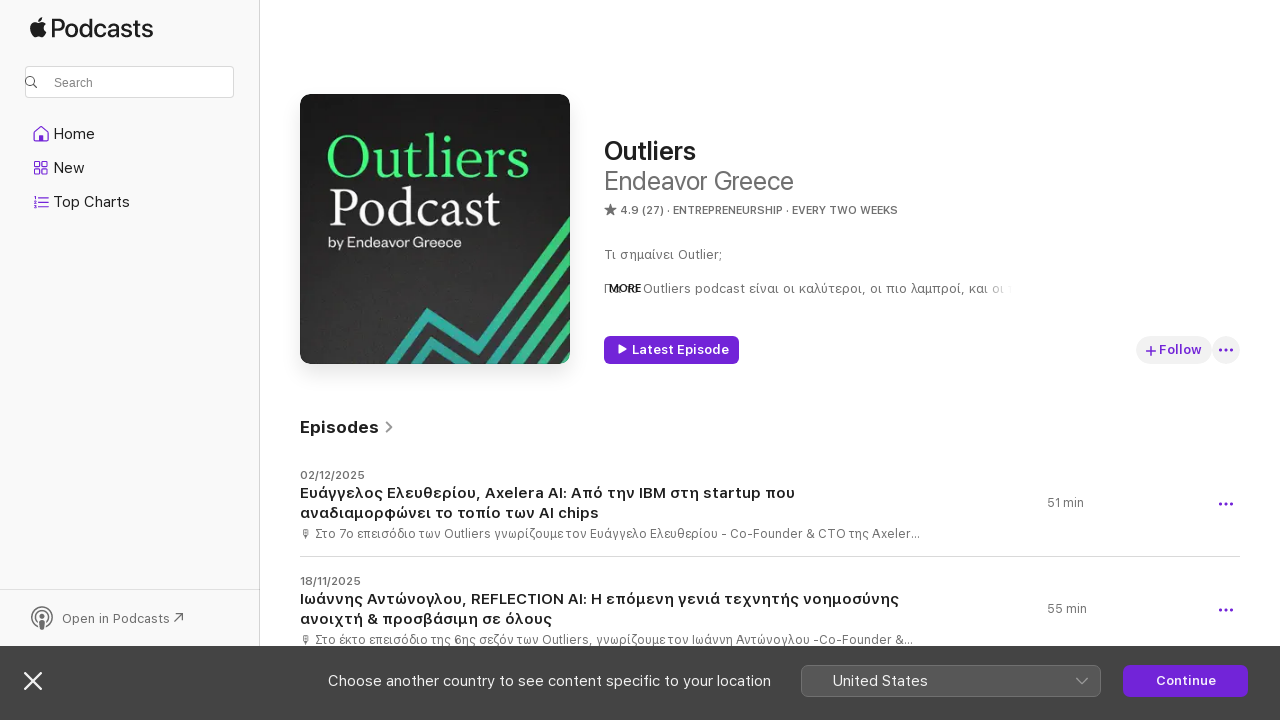

--- FILE ---
content_type: text/html
request_url: https://podcasts.apple.com/gr/podcast/outliers/id1540997257
body_size: 30515
content:
<!DOCTYPE html>
<html dir="ltr" lang="en-GB">
    <head>
        <meta charset="utf-8" />
        <meta http-equiv="X-UA-Compatible" content="IE=edge" />
        <meta name="viewport" content="width=device-width,initial-scale=1" />
        <meta name="applicable-device" content="pc,mobile" />
        <meta name="referrer" content="strict-origin" />

        <link
            rel="apple-touch-icon"
            sizes="180x180"
            href="/assets/favicon/favicon-180.png"
        />
        <link
            rel="icon"
            type="image/png"
            sizes="32x32"
            href="/assets/favicon/favicon-32.png"
        />
        <link
            rel="icon"
            type="image/png"
            sizes="16x16"
            href="/assets/favicon/favicon-16.png"
        />
        <link
            rel="mask-icon"
            href="/assets/favicon/favicon.svg"
            color="#7e50df"
        />
        <link rel="manifest" href="/manifest.json" />

        <title>Outliers - Podcast - Apple Podcasts</title><!-- HEAD_svelte-1frznod_START --><link rel="preconnect" href="//www.apple.com/wss/fonts" crossorigin="anonymous"><link rel="stylesheet" as="style" href="//www.apple.com/wss/fonts?families=SF+Pro,v4%7CSF+Pro+Icons,v1&amp;display=swap" type="text/css" referrerpolicy="strict-origin-when-cross-origin"><!-- HEAD_svelte-1frznod_END --><!-- HEAD_svelte-eg3hvx_START -->    <meta name="description" content="Listen to Endeavor Greece’s Outliers podcast on Apple Podcasts.">  <link rel="canonical" href="https://podcasts.apple.com/gr/podcast/outliers/id1540997257">   <link rel="alternate" type="application/json+oembed" href="https://podcasts.apple.com/api/oembed?url=https%3A%2F%2Fpodcasts.apple.com%2Fgr%2Fpodcast%2Foutliers%2Fid1540997257" title="Outliers - Podcast - Apple Podcasts">  <meta name="al:ios:app_store_id" content="525463029"> <meta name="al:ios:app_name" content="Apple Podcasts"> <meta name="apple:content_id" content="1540997257"> <meta name="apple:title" content="Outliers"> <meta name="apple:description" content="Listen to Endeavor Greece’s Outliers podcast on Apple Podcasts.">   <meta property="og:title" content="Outliers"> <meta property="og:description" content="Entrepreneurship Podcast · Every two weeks · Τι σημαίνει Outlier;

Για το Outliers podcast είναι οι καλύτεροι, οι πιο λαμπροί, και οι πιο επιτυχημένοι επιχειρηματίες. Άνθρωποι με όραμα και υψηλές επιδόσεις που καταφέρνουν να ξεχωρίζουν όντας μον…"> <meta property="og:site_name" content="Apple Podcasts"> <meta property="og:url" content="https://podcasts.apple.com/gr/podcast/outliers/id1540997257"> <meta property="og:image" content="https://is1-ssl.mzstatic.com/image/thumb/Podcasts122/v4/03/2d/02/032d0207-b742-2680-43c1-39b9adae9761/mza_15901687278007320923.jpg/1200x1200bf-60.jpg"> <meta property="og:image:secure_url" content="https://is1-ssl.mzstatic.com/image/thumb/Podcasts122/v4/03/2d/02/032d0207-b742-2680-43c1-39b9adae9761/mza_15901687278007320923.jpg/1200x1200bf-60.jpg"> <meta property="og:image:alt" content="Outliers"> <meta property="og:image:width" content="1200"> <meta property="og:image:height" content="1200"> <meta property="og:image:type" content="image/jpg"> <meta property="og:type" content="website"> <meta property="og:locale" content="en_GB">     <meta name="twitter:title" content="Outliers"> <meta name="twitter:description" content="Entrepreneurship Podcast · Every two weeks · Τι σημαίνει Outlier;

Για το Outliers podcast είναι οι καλύτεροι, οι πιο λαμπροί, και οι πιο επιτυχημένοι επιχειρηματίες. Άνθρωποι με όραμα και υψηλές επιδόσεις που καταφέρνουν να ξεχωρίζουν όντας μον…"> <meta name="twitter:site" content="@ApplePodcasts"> <meta name="twitter:image" content="https://is1-ssl.mzstatic.com/image/thumb/Podcasts122/v4/03/2d/02/032d0207-b742-2680-43c1-39b9adae9761/mza_15901687278007320923.jpg/1200x1200bf-60.jpg"> <meta name="twitter:image:alt" content="Outliers"> <meta name="twitter:card" content="summary">      <!-- HTML_TAG_START -->
                <script id=schema:show type="application/ld+json">
                    {"@context":"http://schema.org","@type":"CreativeWorkSeries","name":"Outliers","description":"Τι σημαίνει Outlier;\n\nΓια το Outliers podcast είναι οι καλύτεροι, οι πιο λαμπροί, και οι πιο επιτυχημένοι επιχειρηματίες. Άνθρωποι με όραμα και υψηλές επιδόσεις που καταφέρνουν να ξεχωρίζουν όντας μοναδικοί  σε αυτό που κάνουν.\n\nΚάθε εβδομάδα παρουσιάζουμε τους ανθρώπους πίσω από τις πιο επιτυχημένες startups στην Ελλάδα και στο εξωτερικό, να αφηγούνται το προσωπικό τους ταξίδι στην επιχειρηματικότητα, να μοιράζονται τα μαθήματα που κέρδισαν μέσα από τις προκλήσεις που αντιμετώπισαν, και τις ευκαιρίες που βλέπουν στον κλάδο τους και το οικοσύστημα.\n\nΣτον ρόλο του host, ο Παναγιώτης Καραμπίνης, Διευθύνων Σύμβουλος της Endeavor Greece.\n\nΑναβαθμίζουμε την εμπειρία των ακροατών μας με νέες δυνατότητες! Επισκεφτείτε το outliers.gr και βρείτε ενδιαφέρουσες σημειώσεις και απομαγνητοφώνηση για κάθε επεισόδιο podcast. \n\nΒρείτε μας στο στο YouTube: https://bit.ly/Endeavor-Youtube και κάντε εγγραφή στο newsletter: bit.ly/NewsletterEndeavor για να μην χάνετε τα νέα μας επεισόδια.","genre":["Entrepreneurship","Podcasts","Business"],"url":"https://podcasts.apple.com/gr/podcast/outliers/id1540997257","offers":[{"@type":"Offer","category":"free","price":0}],"dateModified":"2025-12-02T10:52:00Z","thumbnailUrl":"https://is1-ssl.mzstatic.com/image/thumb/Podcasts122/v4/03/2d/02/032d0207-b742-2680-43c1-39b9adae9761/mza_15901687278007320923.jpg/1200x1200bf.webp","aggregateRating":{"@type":"AggregateRating","ratingValue":4.9,"reviewCount":27,"itemReviewed":{"@type":"CreativeWorkSeries","name":"Outliers","description":"Τι σημαίνει Outlier;\n\nΓια το Outliers podcast είναι οι καλύτεροι, οι πιο λαμπροί, και οι πιο επιτυχημένοι επιχειρηματίες. Άνθρωποι με όραμα και υψηλές επιδόσεις που καταφέρνουν να ξεχωρίζουν όντας μοναδικοί  σε αυτό που κάνουν.\n\nΚάθε εβδομάδα παρουσιάζουμε τους ανθρώπους πίσω από τις πιο επιτυχημένες startups στην Ελλάδα και στο εξωτερικό, να αφηγούνται το προσωπικό τους ταξίδι στην επιχειρηματικότητα, να μοιράζονται τα μαθήματα που κέρδισαν μέσα από τις προκλήσεις που αντιμετώπισαν, και τις ευκαιρίες που βλέπουν στον κλάδο τους και το οικοσύστημα.\n\nΣτον ρόλο του host, ο Παναγιώτης Καραμπίνης, Διευθύνων Σύμβουλος της Endeavor Greece.\n\nΑναβαθμίζουμε την εμπειρία των ακροατών μας με νέες δυνατότητες! Επισκεφτείτε το outliers.gr και βρείτε ενδιαφέρουσες σημειώσεις και απομαγνητοφώνηση για κάθε επεισόδιο podcast. \n\nΒρείτε μας στο στο YouTube: https://bit.ly/Endeavor-Youtube και κάντε εγγραφή στο newsletter: bit.ly/NewsletterEndeavor για να μην χάνετε τα νέα μας επεισόδια.","genre":["Entrepreneurship","Podcasts","Business"],"url":"https://podcasts.apple.com/gr/podcast/outliers/id1540997257","offers":[{"@type":"Offer","category":"free","price":0}],"dateModified":"2025-12-02T10:52:00Z","thumbnailUrl":"https://is1-ssl.mzstatic.com/image/thumb/Podcasts122/v4/03/2d/02/032d0207-b742-2680-43c1-39b9adae9761/mza_15901687278007320923.jpg/1200x1200bf.webp"}},"review":[{"@type":"Review","author":"SteliosKaiser","datePublished":"2021-08-15","name":"Τέλειο","reviewBody":"Πολύ καλή δουλειά, το ακούς με ενδιαφέρον. Ωραία δομημένες ερωτήσεις.","reviewRating":{"@type":"Rating","ratingValue":5,"bestRating":5,"worstRating":1},"itemReviewed":{"@type":"CreativeWorkSeries","name":"Outliers","description":"Τι σημαίνει Outlier;\n\nΓια το Outliers podcast είναι οι καλύτεροι, οι πιο λαμπροί, και οι πιο επιτυχημένοι επιχειρηματίες. Άνθρωποι με όραμα και υψηλές επιδόσεις που καταφέρνουν να ξεχωρίζουν όντας μοναδικοί  σε αυτό που κάνουν.\n\nΚάθε εβδομάδα παρουσιάζουμε τους ανθρώπους πίσω από τις πιο επιτυχημένες startups στην Ελλάδα και στο εξωτερικό, να αφηγούνται το προσωπικό τους ταξίδι στην επιχειρηματικότητα, να μοιράζονται τα μαθήματα που κέρδισαν μέσα από τις προκλήσεις που αντιμετώπισαν, και τις ευκαιρίες που βλέπουν στον κλάδο τους και το οικοσύστημα.\n\nΣτον ρόλο του host, ο Παναγιώτης Καραμπίνης, Διευθύνων Σύμβουλος της Endeavor Greece.\n\nΑναβαθμίζουμε την εμπειρία των ακροατών μας με νέες δυνατότητες! Επισκεφτείτε το outliers.gr και βρείτε ενδιαφέρουσες σημειώσεις και απομαγνητοφώνηση για κάθε επεισόδιο podcast. \n\nΒρείτε μας στο στο YouTube: https://bit.ly/Endeavor-Youtube και κάντε εγγραφή στο newsletter: bit.ly/NewsletterEndeavor για να μην χάνετε τα νέα μας επεισόδια.","genre":["Entrepreneurship","Podcasts","Business"],"url":"https://podcasts.apple.com/gr/podcast/outliers/id1540997257","offers":[{"@type":"Offer","category":"free","price":0}],"dateModified":"2025-12-02T10:52:00Z","thumbnailUrl":"https://is1-ssl.mzstatic.com/image/thumb/Podcasts122/v4/03/2d/02/032d0207-b742-2680-43c1-39b9adae9761/mza_15901687278007320923.jpg/1200x1200bf.webp"}},{"@type":"Review","author":"Yiannis.Se","datePublished":"2021-05-05","name":"Inspiring","reviewBody":"Enjoyable and thought-provoking podcast.\nListening the stories of all those entrepreneurs you get a good insight into the startup ecosystem.\nA great initiative from the Endeavor and the production team. Well done!","reviewRating":{"@type":"Rating","ratingValue":5,"bestRating":5,"worstRating":1},"itemReviewed":{"@type":"CreativeWorkSeries","name":"Outliers","description":"Τι σημαίνει Outlier;\n\nΓια το Outliers podcast είναι οι καλύτεροι, οι πιο λαμπροί, και οι πιο επιτυχημένοι επιχειρηματίες. Άνθρωποι με όραμα και υψηλές επιδόσεις που καταφέρνουν να ξεχωρίζουν όντας μοναδικοί  σε αυτό που κάνουν.\n\nΚάθε εβδομάδα παρουσιάζουμε τους ανθρώπους πίσω από τις πιο επιτυχημένες startups στην Ελλάδα και στο εξωτερικό, να αφηγούνται το προσωπικό τους ταξίδι στην επιχειρηματικότητα, να μοιράζονται τα μαθήματα που κέρδισαν μέσα από τις προκλήσεις που αντιμετώπισαν, και τις ευκαιρίες που βλέπουν στον κλάδο τους και το οικοσύστημα.\n\nΣτον ρόλο του host, ο Παναγιώτης Καραμπίνης, Διευθύνων Σύμβουλος της Endeavor Greece.\n\nΑναβαθμίζουμε την εμπειρία των ακροατών μας με νέες δυνατότητες! Επισκεφτείτε το outliers.gr και βρείτε ενδιαφέρουσες σημειώσεις και απομαγνητοφώνηση για κάθε επεισόδιο podcast. \n\nΒρείτε μας στο στο YouTube: https://bit.ly/Endeavor-Youtube και κάντε εγγραφή στο newsletter: bit.ly/NewsletterEndeavor για να μην χάνετε τα νέα μας επεισόδια.","genre":["Entrepreneurship","Podcasts","Business"],"url":"https://podcasts.apple.com/gr/podcast/outliers/id1540997257","offers":[{"@type":"Offer","category":"free","price":0}],"dateModified":"2025-12-02T10:52:00Z","thumbnailUrl":"https://is1-ssl.mzstatic.com/image/thumb/Podcasts122/v4/03/2d/02/032d0207-b742-2680-43c1-39b9adae9761/mza_15901687278007320923.jpg/1200x1200bf.webp"}},{"@type":"Review","author":"harispagon","datePublished":"2021-03-31","name":"Inspirational","reviewBody":"Ακούγοντας όλους αυτούς τους επιχειρηματίες καταλαβαίνεις ότι δεν είναι άπιαστο όνειρο να κανεις την ιδέα σου πραξη! Μπράβο στην Endeavor και την παραγωγή για το εξαιρετικό podcast!","reviewRating":{"@type":"Rating","ratingValue":5,"bestRating":5,"worstRating":1},"itemReviewed":{"@type":"CreativeWorkSeries","name":"Outliers","description":"Τι σημαίνει Outlier;\n\nΓια το Outliers podcast είναι οι καλύτεροι, οι πιο λαμπροί, και οι πιο επιτυχημένοι επιχειρηματίες. Άνθρωποι με όραμα και υψηλές επιδόσεις που καταφέρνουν να ξεχωρίζουν όντας μοναδικοί  σε αυτό που κάνουν.\n\nΚάθε εβδομάδα παρουσιάζουμε τους ανθρώπους πίσω από τις πιο επιτυχημένες startups στην Ελλάδα και στο εξωτερικό, να αφηγούνται το προσωπικό τους ταξίδι στην επιχειρηματικότητα, να μοιράζονται τα μαθήματα που κέρδισαν μέσα από τις προκλήσεις που αντιμετώπισαν, και τις ευκαιρίες που βλέπουν στον κλάδο τους και το οικοσύστημα.\n\nΣτον ρόλο του host, ο Παναγιώτης Καραμπίνης, Διευθύνων Σύμβουλος της Endeavor Greece.\n\nΑναβαθμίζουμε την εμπειρία των ακροατών μας με νέες δυνατότητες! Επισκεφτείτε το outliers.gr και βρείτε ενδιαφέρουσες σημειώσεις και απομαγνητοφώνηση για κάθε επεισόδιο podcast. \n\nΒρείτε μας στο στο YouTube: https://bit.ly/Endeavor-Youtube και κάντε εγγραφή στο newsletter: bit.ly/NewsletterEndeavor για να μην χάνετε τα νέα μας επεισόδια.","genre":["Entrepreneurship","Podcasts","Business"],"url":"https://podcasts.apple.com/gr/podcast/outliers/id1540997257","offers":[{"@type":"Offer","category":"free","price":0}],"dateModified":"2025-12-02T10:52:00Z","thumbnailUrl":"https://is1-ssl.mzstatic.com/image/thumb/Podcasts122/v4/03/2d/02/032d0207-b742-2680-43c1-39b9adae9761/mza_15901687278007320923.jpg/1200x1200bf.webp"}},{"@type":"Review","author":"Foivoc_","datePublished":"2021-01-12","name":"Connecting entrepreneurship","reviewBody":"Communicating startup insights, strategies, background and even hardships is crucial for the ventures to come. Thanks for the podcasts!","reviewRating":{"@type":"Rating","ratingValue":5,"bestRating":5,"worstRating":1},"itemReviewed":{"@type":"CreativeWorkSeries","name":"Outliers","description":"Τι σημαίνει Outlier;\n\nΓια το Outliers podcast είναι οι καλύτεροι, οι πιο λαμπροί, και οι πιο επιτυχημένοι επιχειρηματίες. Άνθρωποι με όραμα και υψηλές επιδόσεις που καταφέρνουν να ξεχωρίζουν όντας μοναδικοί  σε αυτό που κάνουν.\n\nΚάθε εβδομάδα παρουσιάζουμε τους ανθρώπους πίσω από τις πιο επιτυχημένες startups στην Ελλάδα και στο εξωτερικό, να αφηγούνται το προσωπικό τους ταξίδι στην επιχειρηματικότητα, να μοιράζονται τα μαθήματα που κέρδισαν μέσα από τις προκλήσεις που αντιμετώπισαν, και τις ευκαιρίες που βλέπουν στον κλάδο τους και το οικοσύστημα.\n\nΣτον ρόλο του host, ο Παναγιώτης Καραμπίνης, Διευθύνων Σύμβουλος της Endeavor Greece.\n\nΑναβαθμίζουμε την εμπειρία των ακροατών μας με νέες δυνατότητες! Επισκεφτείτε το outliers.gr και βρείτε ενδιαφέρουσες σημειώσεις και απομαγνητοφώνηση για κάθε επεισόδιο podcast. \n\nΒρείτε μας στο στο YouTube: https://bit.ly/Endeavor-Youtube και κάντε εγγραφή στο newsletter: bit.ly/NewsletterEndeavor για να μην χάνετε τα νέα μας επεισόδια.","genre":["Entrepreneurship","Podcasts","Business"],"url":"https://podcasts.apple.com/gr/podcast/outliers/id1540997257","offers":[{"@type":"Offer","category":"free","price":0}],"dateModified":"2025-12-02T10:52:00Z","thumbnailUrl":"https://is1-ssl.mzstatic.com/image/thumb/Podcasts122/v4/03/2d/02/032d0207-b742-2680-43c1-39b9adae9761/mza_15901687278007320923.jpg/1200x1200bf.webp"}},{"@type":"Review","author":"Vassilis59","datePublished":"2020-12-17","name":"Excellent effort","reviewBody":"A wonderful introduction to “new beginnings” for Greece, and a very timely and insightful content.","reviewRating":{"@type":"Rating","ratingValue":5,"bestRating":5,"worstRating":1},"itemReviewed":{"@type":"CreativeWorkSeries","name":"Outliers","description":"Τι σημαίνει Outlier;\n\nΓια το Outliers podcast είναι οι καλύτεροι, οι πιο λαμπροί, και οι πιο επιτυχημένοι επιχειρηματίες. Άνθρωποι με όραμα και υψηλές επιδόσεις που καταφέρνουν να ξεχωρίζουν όντας μοναδικοί  σε αυτό που κάνουν.\n\nΚάθε εβδομάδα παρουσιάζουμε τους ανθρώπους πίσω από τις πιο επιτυχημένες startups στην Ελλάδα και στο εξωτερικό, να αφηγούνται το προσωπικό τους ταξίδι στην επιχειρηματικότητα, να μοιράζονται τα μαθήματα που κέρδισαν μέσα από τις προκλήσεις που αντιμετώπισαν, και τις ευκαιρίες που βλέπουν στον κλάδο τους και το οικοσύστημα.\n\nΣτον ρόλο του host, ο Παναγιώτης Καραμπίνης, Διευθύνων Σύμβουλος της Endeavor Greece.\n\nΑναβαθμίζουμε την εμπειρία των ακροατών μας με νέες δυνατότητες! Επισκεφτείτε το outliers.gr και βρείτε ενδιαφέρουσες σημειώσεις και απομαγνητοφώνηση για κάθε επεισόδιο podcast. \n\nΒρείτε μας στο στο YouTube: https://bit.ly/Endeavor-Youtube και κάντε εγγραφή στο newsletter: bit.ly/NewsletterEndeavor για να μην χάνετε τα νέα μας επεισόδια.","genre":["Entrepreneurship","Podcasts","Business"],"url":"https://podcasts.apple.com/gr/podcast/outliers/id1540997257","offers":[{"@type":"Offer","category":"free","price":0}],"dateModified":"2025-12-02T10:52:00Z","thumbnailUrl":"https://is1-ssl.mzstatic.com/image/thumb/Podcasts122/v4/03/2d/02/032d0207-b742-2680-43c1-39b9adae9761/mza_15901687278007320923.jpg/1200x1200bf.webp"}},{"@type":"Review","author":"KonstantinosDel","datePublished":"2020-12-04","name":"Great content","reviewBody":"Very interesting and fruitful discussion. Looking forward for the future podcasts","reviewRating":{"@type":"Rating","ratingValue":5,"bestRating":5,"worstRating":1},"itemReviewed":{"@type":"CreativeWorkSeries","name":"Outliers","description":"Τι σημαίνει Outlier;\n\nΓια το Outliers podcast είναι οι καλύτεροι, οι πιο λαμπροί, και οι πιο επιτυχημένοι επιχειρηματίες. Άνθρωποι με όραμα και υψηλές επιδόσεις που καταφέρνουν να ξεχωρίζουν όντας μοναδικοί  σε αυτό που κάνουν.\n\nΚάθε εβδομάδα παρουσιάζουμε τους ανθρώπους πίσω από τις πιο επιτυχημένες startups στην Ελλάδα και στο εξωτερικό, να αφηγούνται το προσωπικό τους ταξίδι στην επιχειρηματικότητα, να μοιράζονται τα μαθήματα που κέρδισαν μέσα από τις προκλήσεις που αντιμετώπισαν, και τις ευκαιρίες που βλέπουν στον κλάδο τους και το οικοσύστημα.\n\nΣτον ρόλο του host, ο Παναγιώτης Καραμπίνης, Διευθύνων Σύμβουλος της Endeavor Greece.\n\nΑναβαθμίζουμε την εμπειρία των ακροατών μας με νέες δυνατότητες! Επισκεφτείτε το outliers.gr και βρείτε ενδιαφέρουσες σημειώσεις και απομαγνητοφώνηση για κάθε επεισόδιο podcast. \n\nΒρείτε μας στο στο YouTube: https://bit.ly/Endeavor-Youtube και κάντε εγγραφή στο newsletter: bit.ly/NewsletterEndeavor για να μην χάνετε τα νέα μας επεισόδια.","genre":["Entrepreneurship","Podcasts","Business"],"url":"https://podcasts.apple.com/gr/podcast/outliers/id1540997257","offers":[{"@type":"Offer","category":"free","price":0}],"dateModified":"2025-12-02T10:52:00Z","thumbnailUrl":"https://is1-ssl.mzstatic.com/image/thumb/Podcasts122/v4/03/2d/02/032d0207-b742-2680-43c1-39b9adae9761/mza_15901687278007320923.jpg/1200x1200bf.webp"}}],"workExample":[{"@type":"AudioObject","datePublished":"2025-12-02","description":"🎙️ Στο 7o επεισόδιο των Outliers γνωρίζουμε τον Ευάγγελο Ελευθερίου - Co-Founder & CTO της Axelera AI. Έλληνας ηλεκτρολόγος μηχανικός με σπουδές στο Παν","duration":"PT50M32S","genre":["Entrepreneurship"],"name":"Ευάγγελος Ελευθερίου, Axelera AI: Από την IBM στη startup που αναδιαμορφώνει το τοπίο των AI chips","offers":[{"@type":"Offer","category":"free","price":0}],"requiresSubscription":"no","uploadDate":"2025-12-02","url":"https://podcasts.apple.com/gr/podcast/%CE%B5%CF%85%CE%AC%CE%B3%CE%B3%CE%B5%CE%BB%CE%BF%CF%82-%CE%B5%CE%BB%CE%B5%CF%85%CE%B8%CE%B5%CF%81%CE%AF%CE%BF%CF%85-axelera-ai-%CE%B1%CF%80%CF%8C-%CF%84%CE%B7%CE%BD-ibm-%CF%83%CF%84%CE%B7-startup/id1540997257?i=1000739269865","thumbnailUrl":"https://is1-ssl.mzstatic.com/image/thumb/Podcasts122/v4/03/2d/02/032d0207-b742-2680-43c1-39b9adae9761/mza_15901687278007320923.jpg/1200x1200bf.webp"},{"@type":"AudioObject","datePublished":"2025-11-18","description":"🎙️ Στο έκτο επεισόδιο της 6ης σεζόν των Outliers, γνωρίζουμε τον Ιωάννη Αντώνoγλου -Co-Founder & CEO της Reflection AI.\n 🔎 Μεγαλωμένος στη Θεσσαλονίκη, σπ","duration":"PT55M10S","genre":["Entrepreneurship"],"name":"Ιωάννης Αντώνογλου, REFLECTION AI: Η επόμενη γενιά τεχνητής νοημοσύνης ανοιχτή & προσβάσιμη σε όλους","offers":[{"@type":"Offer","category":"free","price":0}],"requiresSubscription":"no","uploadDate":"2025-11-18","url":"https://podcasts.apple.com/gr/podcast/%CE%B9%CF%89%CE%AC%CE%BD%CE%BD%CE%B7%CF%82-%CE%B1%CE%BD%CF%84%CF%8E%CE%BD%CE%BF%CE%B3%CE%BB%CE%BF%CF%85-reflection-ai-%CE%B7-%CE%B5%CF%80%CF%8C%CE%BC%CE%B5%CE%BD%CE%B7-%CE%B3%CE%B5%CE%BD%CE%B9%CE%AC-%CF%84%CE%B5%CF%87%CE%BD%CE%B7%CF%84%CE%AE%CF%82/id1540997257?i=1000737208193","thumbnailUrl":"https://is1-ssl.mzstatic.com/image/thumb/Podcasts122/v4/03/2d/02/032d0207-b742-2680-43c1-39b9adae9761/mza_15901687278007320923.jpg/1200x1200bf.webp"},{"@type":"AudioObject","datePublished":"2025-11-04","description":"🎙️ Στο πέμπτο επεισόδιο της 6ης σεζόν των Outliers, γνωρίζουμε τον Γιώργο Βαρβαρέλη - τον μηχανικό που από τα χωράφια της Θεσσαλίας κατάφερε","duration":"PT59M55S","genre":["Entrepreneurship"],"name":"Γιώργος Βαρβαρέλης, AUGMENTA: Από πανεπιστημιακό project στη νέα εποχή της γεωργίας ακριβείας","offers":[{"@type":"Offer","category":"free","price":0}],"requiresSubscription":"no","uploadDate":"2025-11-04","url":"https://podcasts.apple.com/gr/podcast/%CE%B3%CE%B9%CF%8E%CF%81%CE%B3%CE%BF%CF%82-%CE%B2%CE%B1%CF%81%CE%B2%CE%B1%CF%81%CE%AD%CE%BB%CE%B7%CF%82-augmenta-%CE%B1%CF%80%CF%8C-%CF%80%CE%B1%CE%BD%CE%B5%CF%80%CE%B9%CF%83%CF%84%CE%B7%CE%BC%CE%B9%CE%B1%CE%BA%CF%8C-project/id1540997257?i=1000735217022","thumbnailUrl":"https://is1-ssl.mzstatic.com/image/thumb/Podcasts122/v4/03/2d/02/032d0207-b742-2680-43c1-39b9adae9761/mza_15901687278007320923.jpg/1200x1200bf.webp"},{"@type":"AudioObject","datePublished":"2025-10-30","description":"🎙️ Στο τέταρτο επεισόδιο της 6ης σεζόν των Outliers, γνωρίζουμε τον Αλέξανδρο Υφαντή - έναν επιχειρηματία που ξεκίνησε από την Αθήνα και έφτ","duration":"PT58M31S","genre":["Entrepreneurship"],"name":"Αλέξανδρος Υφαντής, SYCHEM: Από την Κρήτη στην Καζαμπλάνκα: Η ελληνική απάντηση στην κρίση νερού","offers":[{"@type":"Offer","category":"free","price":0}],"requiresSubscription":"no","uploadDate":"2025-10-30","url":"https://podcasts.apple.com/gr/podcast/%CE%B1%CE%BB%CE%AD%CE%BE%CE%B1%CE%BD%CE%B4%CF%81%CE%BF%CF%82-%CF%85%CF%86%CE%B1%CE%BD%CF%84%CE%AE%CF%82-sychem-%CE%B1%CF%80%CF%8C-%CF%84%CE%B7%CE%BD-%CE%BA%CF%81%CE%AE%CF%84%CE%B7-%CF%83%CF%84%CE%B7%CE%BD-%CE%BA%CE%B1%CE%B6%CE%B1%CE%BC%CF%80%CE%BB%CE%AC%CE%BD%CE%BA%CE%B1/id1540997257?i=1000732792341","thumbnailUrl":"https://is1-ssl.mzstatic.com/image/thumb/Podcasts122/v4/03/2d/02/032d0207-b742-2680-43c1-39b9adae9761/mza_15901687278007320923.jpg/1200x1200bf.webp"},{"@type":"AudioObject","datePublished":"2025-10-07","description":"🎙️ Στο τρίτο επεισόδιο της 6ης σεζόν των Outliers, γνωρίζουμε τον Σπύρο Ξανθό - έναν επιχειρηματία που επιλέγει σταθερά τον δύσκολο δρόμο, εκ","duration":"PT56M12S","genre":["Entrepreneurship"],"name":"Σπύρος Ξανθός, RESOLVE AI: Ο Έλληνας που φέρνει την Τεχνητή Νοημοσύνη στα χέρια των developers","offers":[{"@type":"Offer","category":"free","price":0}],"requiresSubscription":"no","uploadDate":"2025-10-07","url":"https://podcasts.apple.com/gr/podcast/%CF%83%CF%80%CF%8D%CF%81%CE%BF%CF%82-%CE%BE%CE%B1%CE%BD%CE%B8%CF%8C%CF%82-resolve-ai-%CE%BF-%CE%AD%CE%BB%CE%BB%CE%B7%CE%BD%CE%B1%CF%82-%CF%80%CE%BF%CF%85-%CF%86%CE%AD%CF%81%CE%BD%CE%B5%CE%B9-%CF%84%CE%B7%CE%BD-%CF%84%CE%B5%CF%87%CE%BD%CE%B7%CF%84%CE%AE/id1540997257?i=1000730542108","thumbnailUrl":"https://is1-ssl.mzstatic.com/image/thumb/Podcasts122/v4/03/2d/02/032d0207-b742-2680-43c1-39b9adae9761/mza_15901687278007320923.jpg/1200x1200bf.webp"},{"@type":"AudioObject","datePublished":"2025-10-07","description":"🎙️ Στο δεύτερο επεισόδιο της 6ης σεζόν των Outliers, γνωρίζουμε την Ράνια Λάμπρου, τη γυναίκα πίσω από τη Simpler - μια ολοκληρωμένη πλατφόρμα one","duration":"PT55M3S","genre":["Entrepreneurship"],"name":"Ράνια Λάμπρου, SIMPLER: Το ελληνικό 1-click checkout που απλοποιεί το online shopping","offers":[{"@type":"Offer","category":"free","price":0}],"requiresSubscription":"no","uploadDate":"2025-10-07","url":"https://podcasts.apple.com/gr/podcast/%CF%81%CE%AC%CE%BD%CE%B9%CE%B1-%CE%BB%CE%AC%CE%BC%CF%80%CF%81%CE%BF%CF%85-simpler-%CF%84%CE%BF-%CE%B5%CE%BB%CE%BB%CE%B7%CE%BD%CE%B9%CE%BA%CF%8C-1-click-checkout/id1540997257?i=1000728032295","thumbnailUrl":"https://is1-ssl.mzstatic.com/image/thumb/Podcasts122/v4/03/2d/02/032d0207-b742-2680-43c1-39b9adae9761/mza_15901687278007320923.jpg/1200x1200bf.webp"},{"@type":"AudioObject","datePublished":"2025-10-07","description":"Στο πρώτο επεισόδιο της 6ης σεζόν των Outliers, γνωρίζουμε την Κωνσταντίνα Ψωμά, ιδρύτρια της Kaedim - μια νέα Ελληνίδα που μετάτρεψε μια πανεπιστ","duration":"PT47M32S","genre":["Entrepreneurship"],"name":"Κωνσταντίνα Ψωμά, ΚΑΕDIM: Η startup που φέρνει την επανάσταση στο 3D design με AI","offers":[{"@type":"Offer","category":"free","price":0}],"requiresSubscription":"no","uploadDate":"2025-10-07","url":"https://podcasts.apple.com/gr/podcast/%CE%BA%CF%89%CE%BD%CF%83%CF%84%CE%B1%CE%BD%CF%84%CE%AF%CE%BD%CE%B1-%CF%88%CF%89%CE%BC%CE%AC-%CE%BA%CE%B1%CE%B5dim-%CE%B7-startup-%CF%80%CE%BF%CF%85-%CF%86%CE%AD%CF%81%CE%BD%CE%B5%CE%B9-%CF%84%CE%B7%CE%BD-%CE%B5%CF%80%CE%B1%CE%BD%CE%AC%CF%83%CF%84%CE%B1%CF%83%CE%B7/id1540997257?i=1000725692995","thumbnailUrl":"https://is1-ssl.mzstatic.com/image/thumb/Podcasts122/v4/03/2d/02/032d0207-b742-2680-43c1-39b9adae9761/mza_15901687278007320923.jpg/1200x1200bf.webp"},{"@type":"AudioObject","datePublished":"2025-01-28","description":"🎙️ Στο δέκατο επεισόδιο της 5ης σεζόν των Outliers, φιλοξενούμε τον , ιδρυτή και CEO της Natech, μιας πρωτοπόρου εταιρείας fintech με έδρα τα...","duration":"PT1H19M52S","genre":["Entrepreneurship"],"name":"Θανάσης Ναυρόζογλου, Natech: Μια fintech επιτυχία με αφετηρία τα Ιωάννινα","offers":[{"@type":"Offer","category":"free","price":0}],"requiresSubscription":"no","uploadDate":"2025-01-28","url":"https://podcasts.apple.com/gr/podcast/%CE%B8%CE%B1%CE%BD%CE%AC%CF%83%CE%B7%CF%82-%CE%BD%CE%B1%CF%85%CF%81%CF%8C%CE%B6%CE%BF%CE%B3%CE%BB%CE%BF%CF%85-natech-%CE%BC%CE%B9%CE%B1-fintech-%CE%B5%CF%80%CE%B9%CF%84%CF%85%CF%87%CE%AF%CE%B1-%CE%BC%CE%B5/id1540997257?i=1000686179032","thumbnailUrl":"https://is1-ssl.mzstatic.com/image/thumb/Podcasts122/v4/03/2d/02/032d0207-b742-2680-43c1-39b9adae9761/mza_15901687278007320923.jpg/1200x1200bf.webp"},{"@type":"AudioObject","datePublished":"2024-12-10","description":"🎙️ Στο ένατο επεισόδιο της 5ης σεζόν των Outliers, φιλοξενούμε την Ειρήνη Σλόσερ, ιδρύτρια και CEO της Dyania Health, μιας καινοτόμου εταιρείας που...","duration":"PT1H23M43S","genre":["Entrepreneurship"],"name":"Ειρήνη Σλόσερ, Dyania Health: Η Ελληνική Startup που αναβαθμίζει την ιατρική","offers":[{"@type":"Offer","category":"free","price":0}],"requiresSubscription":"no","uploadDate":"2024-12-10","url":"https://podcasts.apple.com/gr/podcast/%CE%B5%CE%B9%CF%81%CE%AE%CE%BD%CE%B7-%CF%83%CE%BB%CF%8C%CF%83%CE%B5%CF%81-dyania-health-%CE%B7-%CE%B5%CE%BB%CE%BB%CE%B7%CE%BD%CE%B9%CE%BA%CE%AE-startup-%CF%80%CE%BF%CF%85/id1540997257?i=1000679896723","thumbnailUrl":"https://is1-ssl.mzstatic.com/image/thumb/Podcasts211/v4/0d/7f/11/0d7f1189-ca6d-1049-02b5-1ff5264e1ae8/mza_10349598169941247278.jpg/1200x1200bf.webp"},{"@type":"AudioObject","datePublished":"2024-11-26","description":"🎙️ Στο όγδοο επεισόδιο της 5ης σεζόν των Outliers, φιλοξενούμε τον Κώστα Χαλκιά, συνιδρυτή της Mysten Labs, μιας πρωτοποριακής εταιρείας που...","duration":"PT1H27M25S","genre":["Entrepreneurship"],"name":"Κώστας Χαλκιάς, Mysten Labs: Οι κρυπτογράφοι της Ελλάδας και το Blockchain του μέλλοντος","offers":[{"@type":"Offer","category":"free","price":0}],"requiresSubscription":"no","uploadDate":"2024-11-26","url":"https://podcasts.apple.com/gr/podcast/%CE%BA%CF%8E%CF%83%CF%84%CE%B1%CF%82-%CF%87%CE%B1%CE%BB%CE%BA%CE%B9%CE%AC%CF%82-mysten-labs-%CE%BF%CE%B9-%CE%BA%CF%81%CF%85%CF%80%CF%84%CE%BF%CE%B3%CF%81%CE%AC%CF%86%CE%BF%CE%B9-%CF%84%CE%B7%CF%82-%CE%B5%CE%BB%CE%BB%CE%AC%CE%B4%CE%B1%CF%82/id1540997257?i=1000678276368","thumbnailUrl":"https://is1-ssl.mzstatic.com/image/thumb/Podcasts122/v4/03/2d/02/032d0207-b742-2680-43c1-39b9adae9761/mza_15901687278007320923.jpg/1200x1200bf.webp"},{"@type":"AudioObject","datePublished":"2024-10-29","description":"🎙️ Στο έβδομο επεισόδιο της 5ης σεζόν των Outliers, φιλοξενούμε τον Λευτέρη Ντουάνογλου, ιδρυτή της Schoox, μιας καινοτόμου πλατφόρμας...","duration":"PT1H17M50S","genre":["Entrepreneurship"],"name":"Λευτέρης Ντουάνογλου, Schoox: Η καινοτομία που επαναστατεί στον τομέα της εταιρικής εκπαίδευση","offers":[{"@type":"Offer","category":"free","price":0}],"requiresSubscription":"no","uploadDate":"2024-10-29","url":"https://podcasts.apple.com/gr/podcast/%CE%BB%CE%B5%CF%85%CF%84%CE%AD%CF%81%CE%B7%CF%82-%CE%BD%CF%84%CE%BF%CF%85%CE%AC%CE%BD%CE%BF%CE%B3%CE%BB%CE%BF%CF%85-schoox-%CE%B7-%CE%BA%CE%B1%CE%B9%CE%BD%CE%BF%CF%84%CE%BF%CE%BC%CE%AF%CE%B1-%CF%80%CE%BF%CF%85-%CE%B5%CF%80%CE%B1%CE%BD%CE%B1%CF%83%CF%84%CE%B1%CF%84%CE%B5%CE%AF/id1540997257?i=1000674839428","thumbnailUrl":"https://is1-ssl.mzstatic.com/image/thumb/Podcasts122/v4/03/2d/02/032d0207-b742-2680-43c1-39b9adae9761/mza_15901687278007320923.jpg/1200x1200bf.webp"},{"@type":"AudioObject","datePublished":"2024-10-15","description":"🎙️ Στο έκτο επεισόδιο της 5ης σεζόν των Outliers, φιλοξενούμε τον Nikhil Arora. CEO της EPIGNOSIS μιας εταιρείας που βοηθάει μεσαίες και μεγάλες...","duration":"PT1H13M11S","genre":["Entrepreneurship"],"name":"Nikhil Arora, EPIGNOSIS: Η Δύναμη της Μάθησης και της Πνευματικότητας στην Επιχειρηματικότητα","offers":[{"@type":"Offer","category":"free","price":0}],"requiresSubscription":"no","uploadDate":"2024-10-15","url":"https://podcasts.apple.com/gr/podcast/nikhil-arora-epignosis-%CE%B7-%CE%B4%CF%8D%CE%BD%CE%B1%CE%BC%CE%B7-%CF%84%CE%B7%CF%82-%CE%BC%CE%AC%CE%B8%CE%B7%CF%83%CE%B7%CF%82-%CE%BA%CE%B1%CE%B9-%CF%84%CE%B7%CF%82/id1540997257?i=1000673145558","thumbnailUrl":"https://is1-ssl.mzstatic.com/image/thumb/Podcasts122/v4/03/2d/02/032d0207-b742-2680-43c1-39b9adae9761/mza_15901687278007320923.jpg/1200x1200bf.webp"},{"@type":"AudioObject","datePublished":"2024-07-23","description":"🎙️Στο πέμπτο επεισόδιο της 5ης σεζόν των Outliers, φιλοξενούμε τον . Ιδρυτή της KINVENT, μιας εταιρείας που που μεταμορφώνει τον χώρο της...","duration":"PT51M44S","genre":["Entrepreneurship"],"name":"Αθανάσιος Κόλλιας, KINVENT: Ψηφιοποιώντας τον χώρο της φυσικοθεραπείας","offers":[{"@type":"Offer","category":"free","price":0}],"requiresSubscription":"no","uploadDate":"2024-07-23","url":"https://podcasts.apple.com/gr/podcast/%CE%B1%CE%B8%CE%B1%CE%BD%CE%AC%CF%83%CE%B9%CE%BF%CF%82-%CE%BA%CF%8C%CE%BB%CE%BB%CE%B9%CE%B1%CF%82-kinvent-%CF%88%CE%B7%CF%86%CE%B9%CE%BF%CF%80%CE%BF%CE%B9%CF%8E%CE%BD%CF%84%CE%B1%CF%82-%CF%84%CE%BF%CE%BD-%CF%87%CF%8E%CF%81%CE%BF-%CF%84%CE%B7%CF%82/id1540997257?i=1000663086775","thumbnailUrl":"https://is1-ssl.mzstatic.com/image/thumb/Podcasts122/v4/03/2d/02/032d0207-b742-2680-43c1-39b9adae9761/mza_15901687278007320923.jpg/1200x1200bf.webp"},{"@type":"AudioObject","datePublished":"2024-07-16","description":"🎙️Στο τέταρτο επεισόδιο της 5ης σεζόν των Outliers, φιλοξενούμε τους εξαιρετικούς και καινοτόμους επιχειρηματίες,  και , ιδρυτές...","duration":"PT56M15S","genre":["Entrepreneurship"],"name":"Ρομπέρτο Κούστας, Κωνσταντίνος Κυριακόπουλος, DeepSea: Καινοτομία που αλλάζει τους κανόνες στη Ναυτιλία","offers":[{"@type":"Offer","category":"free","price":0}],"requiresSubscription":"no","uploadDate":"2024-07-16","url":"https://podcasts.apple.com/gr/podcast/%CF%81%CE%BF%CE%BC%CF%80%CE%AD%CF%81%CF%84%CE%BF-%CE%BA%CE%BF%CF%8D%CF%83%CF%84%CE%B1%CF%82-%CE%BA%CF%89%CE%BD%CF%83%CF%84%CE%B1%CE%BD%CF%84%CE%AF%CE%BD%CE%BF%CF%82-%CE%BA%CF%85%CF%81%CE%B9%CE%B1%CE%BA%CF%8C%CF%80%CE%BF%CF%85%CE%BB%CE%BF%CF%82-deepsea/id1540997257?i=1000662418458","thumbnailUrl":"https://is1-ssl.mzstatic.com/image/thumb/Podcasts122/v4/03/2d/02/032d0207-b742-2680-43c1-39b9adae9761/mza_15901687278007320923.jpg/1200x1200bf.webp"},{"@type":"AudioObject","datePublished":"2024-07-09","description":"🎙️ Στο τρίτο επεισόδιο της 5ης σεζόν των Outliers, φιλοξενούμε τους  και , ιδρυτές της Wikifarmer, μιας παγκόσμιας πλατφόρμας που απευθύνεται...","duration":"PT42M3S","genre":["Entrepreneurship"],"name":"Ηλίας Σούσης και Πέτρος Σάγκος, Wikifarmer: Εκσυγχρονίζοντας τον Αγροδιατροφικό Τομέα","offers":[{"@type":"Offer","category":"free","price":0}],"requiresSubscription":"no","uploadDate":"2024-07-09","url":"https://podcasts.apple.com/gr/podcast/%CE%B7%CE%BB%CE%AF%CE%B1%CF%82-%CF%83%CE%BF%CF%8D%CF%83%CE%B7%CF%82-%CE%BA%CE%B1%CE%B9-%CF%80%CE%AD%CF%84%CF%81%CE%BF%CF%82-%CF%83%CE%AC%CE%B3%CE%BA%CE%BF%CF%82-wikifarmer-%CE%B5%CE%BA%CF%83%CF%85%CE%B3%CF%87%CF%81%CE%BF%CE%BD%CE%AF%CE%B6%CE%BF%CE%BD%CF%84%CE%B1%CF%82/id1540997257?i=1000661644559","thumbnailUrl":"https://is1-ssl.mzstatic.com/image/thumb/Podcasts122/v4/03/2d/02/032d0207-b742-2680-43c1-39b9adae9761/mza_15901687278007320923.jpg/1200x1200bf.webp"}]}
                </script>
                <!-- HTML_TAG_END -->    <!-- HEAD_svelte-eg3hvx_END --><!-- HEAD_svelte-1p7jl_START --><!-- HEAD_svelte-1p7jl_END -->
      <script type="module" crossorigin src="/assets/index~2c50f96d46.js"></script>
      <link rel="stylesheet" href="/assets/index~965ccb6a44.css">
    </head>
    <body>
        <svg style="display: none" xmlns="http://www.w3.org/2000/svg">
            <symbol id="play-circle-fill" viewBox="0 0 60 60">
                <path
                    class="icon-circle-fill__circle"
                    fill="var(--iconCircleFillBG, transparent)"
                    d="M30 60c16.411 0 30-13.617 30-30C60 13.588 46.382 0 29.971 0 13.588 0 .001 13.588.001 30c0 16.383 13.617 30 30 30Z"
                />
                <path
                    fill="var(--iconFillArrow, var(--keyColor, black))"
                    d="M24.411 41.853c-1.41.853-3.028.177-3.028-1.294V19.47c0-1.44 1.735-2.058 3.028-1.294l17.265 10.235a1.89 1.89 0 0 1 0 3.265L24.411 41.853Z"
                />
            </symbol>
        </svg>
        <script defer src="/assets/focus-visible/focus-visible.min.js"></script>
        

        <script
            async
            src="/includes/js-cdn/musickit/v3/amp/musickit.js"
        ></script>
        <script
            type="module"
            async
            src="/includes/js-cdn/musickit/v3/components/musickit-components/musickit-components.esm.js"
        ></script>
        <script
            nomodule
            async
            src="/includes/js-cdn/musickit/v3/components/musickit-components/musickit-components.js"
        ></script>
        <div id="body-container">
              <div class="app-container svelte-ybg737" data-testid="app-container"> <div class="header svelte-1jb51s" data-testid="header"><nav data-testid="navigation" class="navigation svelte-13li0vp"><div class="navigation__header svelte-13li0vp"><div data-testid="logo" class="logo svelte-1gk6pig"> <a aria-label="Apple Podcasts" role="img" href="https://podcasts.apple.com/gr/new" class="svelte-1gk6pig"><svg height="12" viewBox="0 0 67 12" width="67" class="podcasts-logo" aria-hidden="true"><path d="M45.646 3.547c1.748 0 2.903.96 2.903 2.409v5.048h-1.44V9.793h-.036c-.424.819-1.35 1.337-2.31 1.337-1.435 0-2.437-.896-2.437-2.22 0-1.288.982-2.065 2.722-2.17l2.005-.112v-.56c0-.82-.536-1.282-1.448-1.282-.836 0-1.42.4-1.539 1.037H42.66c.042-1.33 1.274-2.276 2.986-2.276zm-22.971 0c2.123 0 3.474 1.456 3.474 3.774 0 2.325-1.344 3.774-3.474 3.774s-3.474-1.45-3.474-3.774c0-2.318 1.358-3.774 3.474-3.774zm15.689 0c1.88 0 3.05 1.19 3.174 2.626h-1.434c-.132-.778-.737-1.359-1.726-1.359-1.156 0-1.922.974-1.922 2.507 0 1.568.773 2.514 1.936 2.514.933 0 1.545-.47 1.712-1.324h1.448c-.167 1.548-1.399 2.584-3.174 2.584-2.089 0-3.453-1.435-3.453-3.774 0-2.29 1.364-3.774 3.439-3.774zm14.263.007c1.622 0 2.785.903 2.82 2.206h-1.414c-.062-.652-.612-1.05-1.448-1.05-.814 0-1.357.377-1.357.952 0 .44.362.735 1.12.924l1.233.287c1.476.357 2.033.903 2.033 1.981 0 1.33-1.254 2.241-3.043 2.241-1.726 0-2.889-.89-3-2.234h1.49c.104.708.668 1.086 1.58 1.086.898 0 1.462-.371 1.462-.96 0-.455-.279-.7-1.044-.896L51.75 7.77c-1.323-.322-1.991-1.001-1.991-2.024 0-1.302 1.163-2.191 2.868-2.191zm11.396 0c1.622 0 2.784.903 2.82 2.206h-1.414c-.063-.652-.613-1.05-1.448-1.05-.815 0-1.358.377-1.358.952 0 .44.362.735 1.121.924l1.232.287C66.452 7.23 67 7.776 67 8.854c0 1.33-1.244 2.241-3.033 2.241-1.726 0-2.889-.89-3-2.234h1.49c.104.708.668 1.086 1.58 1.086.898 0 1.461-.371 1.461-.96 0-.455-.278-.7-1.044-.896l-1.308-.322c-1.323-.322-1.992-1.001-1.992-2.024 0-1.302 1.163-2.191 2.869-2.191zM6.368 2.776l.221.001c.348.028 1.352.135 1.994 1.091-.053.04-1.19.7-1.177 2.088.013 1.656 1.445 2.209 1.458 2.222-.013.041-.227.782-.749 1.55-.455.673-.924 1.333-1.673 1.346-.723.014-.964-.43-1.793-.43-.83 0-1.098.417-1.78.444-.723.027-1.272-.715-1.727-1.388C.205 8.34-.504 5.862.46 4.191c.468-.835 1.325-1.36 2.248-1.373.71-.013 1.365.471 1.793.471.429 0 1.191-.565 2.088-.512zM33.884.9v10.104h-1.462V9.751h-.028c-.432.84-1.267 1.33-2.332 1.33-1.83 0-3.077-1.484-3.077-3.76s1.246-3.76 3.063-3.76c1.051 0 1.88.49 2.297 1.302h.028V.9zm24.849.995v1.743h1.392v1.197h-1.392v4.061c0 .63.279.925.891.925.153 0 .397-.021.494-.035v1.19c-.167.042-.5.07-.835.07-1.483 0-2.06-.56-2.06-1.989V4.835h-1.066V3.638h1.065V1.895zM15.665.9c1.949 0 3.306 1.352 3.306 3.32 0 1.974-1.385 3.332-3.355 3.332h-2.158v3.452h-1.56V.9zm31.388 6.778-1.803.112c-.898.056-1.406.448-1.406 1.078 0 .645.529 1.065 1.336 1.065 1.051 0 1.873-.729 1.873-1.688zM22.675 4.793c-1.218 0-1.942.946-1.942 2.528 0 1.596.724 2.528 1.942 2.528s1.942-.932 1.942-2.528c0-1.59-.724-2.528-1.942-2.528zm7.784.056c-1.17 0-1.935.974-1.935 2.472 0 1.512.765 2.479 1.935 2.479 1.155 0 1.928-.98 1.928-2.479 0-1.484-.773-2.472-1.928-2.472zM15.254 2.224h-1.796v4.012h1.789c1.357 0 2.13-.735 2.13-2.01 0-1.274-.773-2.002-2.123-2.002zM6.596.13c.067.649-.188 1.283-.563 1.756-.39.46-1.007.824-1.624.77-.08-.621.228-1.283.577-1.688.389-.473 1.06-.81 1.61-.838z"></path></svg></a> </div> <div class="search-input-wrapper svelte-1gxcl7k" data-testid="search-input"><div data-testid="amp-search-input" aria-controls="search-suggestions" aria-expanded="false" aria-haspopup="listbox" aria-owns="search-suggestions" class="search-input-container svelte-rg26q6" tabindex="-1" role=""><div class="flex-container svelte-rg26q6"><form id="search-input-form" class="svelte-rg26q6"><svg height="16" width="16" viewBox="0 0 16 16" class="search-svg" aria-hidden="true"><path d="M11.87 10.835c.018.015.035.03.051.047l3.864 3.863a.735.735 0 1 1-1.04 1.04l-3.863-3.864a.744.744 0 0 1-.047-.051 6.667 6.667 0 1 1 1.035-1.035zM6.667 12a5.333 5.333 0 1 0 0-10.667 5.333 5.333 0 0 0 0 10.667z"></path></svg> <input value="" aria-autocomplete="list" aria-multiline="false" aria-controls="search-suggestions" placeholder="Search" spellcheck="false" autocomplete="off" autocorrect="off" autocapitalize="off" type="text" inputmode="search" class="search-input__text-field svelte-rg26q6" data-testid="search-input__text-field"></form> </div> <div data-testid="search-scope-bar"></div>   </div> </div></div> <div data-testid="navigation-content" class="navigation__content svelte-13li0vp" id="navigation" aria-hidden="false"><div class="navigation__scrollable-container svelte-13li0vp"><div data-testid="navigation-items-primary" class="navigation-items navigation-items--primary svelte-ng61m8"> <ul class="navigation-items__list svelte-ng61m8">  <li class="navigation-item navigation-item__home svelte-1a5yt87" aria-selected="false" data-testid="navigation-item"> <a href="https://podcasts.apple.com/gr/home" class="navigation-item__link svelte-1a5yt87" role="button" data-testid="home" aria-pressed="false"><div class="navigation-item__content svelte-zhx7t9"> <span class="navigation-item__icon svelte-zhx7t9"> <svg xmlns="http://www.w3.org/2000/svg" width="24" height="24" viewBox="0 0 24 24" aria-hidden="true"><path d="M6.392 19.41H17.84c1.172 0 1.831-.674 1.831-1.787v-6.731c0-.689-.205-1.18-.732-1.612l-5.794-4.863c-.322-.271-.651-.403-1.025-.403-.374 0-.703.132-1.025.403L5.3 9.28c-.527.432-.732.923-.732 1.612v6.73c0 1.114.659 1.788 1.823 1.788Zm0-1.106c-.402 0-.717-.293-.717-.681v-6.731c0-.352.088-.564.337-.77l5.793-4.855c.11-.088.227-.147.315-.147s.205.059.315.147l5.793 4.856c.242.205.337.417.337.769v6.73c0 .389-.315.682-.725.682h-3.596v-4.431c0-.337-.22-.557-.557-.557H10.56c-.337 0-.564.22-.564.557v4.43H6.392Z"></path></svg> </span> <span class="navigation-item__label svelte-zhx7t9"> Home </span> </div></a>  </li>  <li class="navigation-item navigation-item__new svelte-1a5yt87" aria-selected="false" data-testid="navigation-item"> <a href="https://podcasts.apple.com/gr/new" class="navigation-item__link svelte-1a5yt87" role="button" data-testid="new" aria-pressed="false"><div class="navigation-item__content svelte-zhx7t9"> <span class="navigation-item__icon svelte-zhx7t9"> <svg xmlns="http://www.w3.org/2000/svg" width="24" height="24" viewBox="0 0 24 24" aria-hidden="true"><path d="M9.739 11.138c.93 0 1.399-.47 1.399-1.436V6.428c0-.967-.47-1.428-1.4-1.428h-3.34C5.469 5 5 5.461 5 6.428v3.274c0 .967.469 1.436 1.399 1.436h3.34Zm7.346 0c.93 0 1.399-.47 1.399-1.436V6.428c0-.967-.469-1.428-1.399-1.428h-3.333c-.937 0-1.406.461-1.406 1.428v3.274c0 .967.469 1.436 1.406 1.436h3.333Zm-7.368-1.033H6.414c-.257 0-.381-.132-.381-.403V6.428c0-.263.124-.395.38-.395h3.304c.256 0 .388.132.388.395v3.274c0 .271-.132.403-.388.403Zm7.353 0h-3.303c-.264 0-.388-.132-.388-.403V6.428c0-.263.124-.395.388-.395h3.303c.257 0 .381.132.381.395v3.274c0 .271-.124.403-.38.403Zm-7.33 8.379c.93 0 1.399-.462 1.399-1.428v-3.282c0-.96-.47-1.428-1.4-1.428h-3.34c-.93 0-1.398.469-1.398 1.428v3.282c0 .966.469 1.428 1.399 1.428h3.34Zm7.346 0c.93 0 1.399-.462 1.399-1.428v-3.282c0-.96-.469-1.428-1.399-1.428h-3.333c-.937 0-1.406.469-1.406 1.428v3.282c0 .966.469 1.428 1.406 1.428h3.333ZM9.717 17.45H6.414c-.257 0-.381-.132-.381-.395v-3.274c0-.271.124-.403.38-.403h3.304c.256 0 .388.132.388.403v3.274c0 .263-.132.395-.388.395Zm7.353 0h-3.303c-.264 0-.388-.132-.388-.395v-3.274c0-.271.124-.403.388-.403h3.303c.257 0 .381.132.381.403v3.274c0 .263-.124.395-.38.395Z"></path></svg> </span> <span class="navigation-item__label svelte-zhx7t9"> New </span> </div></a>  </li>  <li class="navigation-item navigation-item__charts svelte-1a5yt87" aria-selected="false" data-testid="navigation-item"> <a href="https://podcasts.apple.com/gr/charts" class="navigation-item__link svelte-1a5yt87" role="button" data-testid="charts" aria-pressed="false"><div class="navigation-item__content svelte-zhx7t9"> <span class="navigation-item__icon svelte-zhx7t9"> <svg xmlns="http://www.w3.org/2000/svg" width="24" height="24" viewBox="0 0 24 24" aria-hidden="true"><path d="M6.597 9.362c.278 0 .476-.161.476-.49V6.504c0-.307-.22-.505-.542-.505-.257 0-.418.088-.6.212l-.52.36c-.147.102-.228.197-.228.35 0 .191.147.323.315.323.095 0 .14-.015.264-.102l.337-.227h.014V8.87c0 .33.19.49.484.49Zm12.568-.886c.33 0 .593-.257.593-.586a.586.586 0 0 0-.593-.594h-9.66a.586.586 0 0 0-.594.594c0 .33.264.586.593.586h9.661ZM7.3 13.778c.198 0 .351-.139.351-.344 0-.22-.146-.359-.351-.359H6.252v-.022l.601-.483c.498-.41.696-.645.696-1.077 0-.586-.49-.981-1.282-.981-.703 0-1.208.366-1.208.835 0 .234.153.359.402.359.169 0 .279-.052.381-.22.103-.176.235-.271.44-.271.212 0 .366.139.366.344 0 .176-.088.33-.469.63l-.96.791a.493.493 0 0 0-.204.41c0 .227.16.388.402.388H7.3Zm11.865-.871a.59.59 0 1 0 0-1.18h-9.66a.59.59 0 1 0 0 1.18h9.66ZM6.282 18.34c.871 0 1.384-.388 1.384-1.003 0-.403-.278-.681-.784-.725v-.022c.367-.066.66-.315.66-.74 0-.557-.542-.864-1.268-.864-.57 0-1.193.27-1.193.754 0 .205.146.352.373.352.161 0 .234-.066.337-.176.168-.183.3-.242.483-.242.227 0 .396.11.396.33 0 .205-.176.308-.476.308h-.08c-.206 0-.338.102-.338.314 0 .198.125.315.337.315h.095c.33 0 .506.11.506.337 0 .198-.183.345-.432.345-.257 0-.44-.147-.579-.286-.088-.08-.161-.14-.3-.14-.235 0-.403.14-.403.367 0 .505.688.776 1.282.776Zm12.883-1.01c.33 0 .593-.257.593-.586a.586.586 0 0 0-.593-.594h-9.66a.586.586 0 0 0-.594.594c0 .33.264.586.593.586h9.661Z"></path></svg> </span> <span class="navigation-item__label svelte-zhx7t9"> Top Charts </span> </div></a>  </li>  <li class="navigation-item navigation-item__search svelte-1a5yt87" aria-selected="false" data-testid="navigation-item"> <a href="https://podcasts.apple.com/gr/search" class="navigation-item__link svelte-1a5yt87" role="button" data-testid="search" aria-pressed="false"><div class="navigation-item__content svelte-zhx7t9"> <span class="navigation-item__icon svelte-zhx7t9"> <svg height="24" viewBox="0 0 24 24" width="24" aria-hidden="true"><path d="M17.979 18.553c.476 0 .813-.366.813-.835a.807.807 0 0 0-.235-.586l-3.45-3.457a5.61 5.61 0 0 0 1.158-3.413c0-3.098-2.535-5.633-5.633-5.633C7.542 4.63 5 7.156 5 10.262c0 3.098 2.534 5.632 5.632 5.632a5.614 5.614 0 0 0 3.274-1.055l3.472 3.472a.835.835 0 0 0 .6.242zm-7.347-3.875c-2.417 0-4.416-2-4.416-4.416 0-2.417 2-4.417 4.416-4.417 2.417 0 4.417 2 4.417 4.417s-2 4.416-4.417 4.416z" fill-opacity=".95"></path></svg> </span> <span class="navigation-item__label svelte-zhx7t9"> Search </span> </div></a>  </li></ul> </div>   </div> <div class="navigation__native-cta"><div slot="native-cta"></div></div></div> </nav> </div>  <div id="scrollable-page" class="scrollable-page svelte-ofwq8g" data-testid="main-section" aria-hidden="false"> <div class="player-bar svelte-dsbdte" data-testid="player-bar" aria-label="Media Controls" aria-hidden="false">   </div> <main data-testid="main" class="svelte-n0itnb"><div class="content-container svelte-n0itnb" data-testid="content-container">    <div class="page-container svelte-1vsyrnf">    <div class="section section--showHeaderRegular svelte-1cj8vg9 without-bottom-spacing" data-testid="section-container" aria-label="Featured" aria-hidden="false"> <div class="shelf-content" data-testid="shelf-content"> <div class="container-detail-header svelte-rknnd2" data-testid="container-detail-header"><div class="show-artwork svelte-123qhuj" slot="artwork" style="--background-color:#1a0f25; --joe-color:#1a0f25;"><div data-testid="artwork-component" class="artwork-component artwork-component--aspect-ratio artwork-component--orientation-square svelte-g1i36u container-style   artwork-component--fullwidth    artwork-component--has-borders" style="
            --artwork-bg-color: #1a0f25;
            --aspect-ratio: 1;
            --placeholder-bg-color: #1a0f25;
       ">   <picture class="svelte-g1i36u"><source sizes=" (max-width:999px) 270px,(min-width:1000px) and (max-width:1319px) 300px,(min-width:1320px) and (max-width:1679px) 300px,300px" srcset="https://is1-ssl.mzstatic.com/image/thumb/Podcasts122/v4/03/2d/02/032d0207-b742-2680-43c1-39b9adae9761/mza_15901687278007320923.jpg/270x270bb.webp 270w,https://is1-ssl.mzstatic.com/image/thumb/Podcasts122/v4/03/2d/02/032d0207-b742-2680-43c1-39b9adae9761/mza_15901687278007320923.jpg/300x300bb.webp 300w,https://is1-ssl.mzstatic.com/image/thumb/Podcasts122/v4/03/2d/02/032d0207-b742-2680-43c1-39b9adae9761/mza_15901687278007320923.jpg/540x540bb.webp 540w,https://is1-ssl.mzstatic.com/image/thumb/Podcasts122/v4/03/2d/02/032d0207-b742-2680-43c1-39b9adae9761/mza_15901687278007320923.jpg/600x600bb.webp 600w" type="image/webp"> <source sizes=" (max-width:999px) 270px,(min-width:1000px) and (max-width:1319px) 300px,(min-width:1320px) and (max-width:1679px) 300px,300px" srcset="https://is1-ssl.mzstatic.com/image/thumb/Podcasts122/v4/03/2d/02/032d0207-b742-2680-43c1-39b9adae9761/mza_15901687278007320923.jpg/270x270bb-60.jpg 270w,https://is1-ssl.mzstatic.com/image/thumb/Podcasts122/v4/03/2d/02/032d0207-b742-2680-43c1-39b9adae9761/mza_15901687278007320923.jpg/300x300bb-60.jpg 300w,https://is1-ssl.mzstatic.com/image/thumb/Podcasts122/v4/03/2d/02/032d0207-b742-2680-43c1-39b9adae9761/mza_15901687278007320923.jpg/540x540bb-60.jpg 540w,https://is1-ssl.mzstatic.com/image/thumb/Podcasts122/v4/03/2d/02/032d0207-b742-2680-43c1-39b9adae9761/mza_15901687278007320923.jpg/600x600bb-60.jpg 600w" type="image/jpeg"> <img alt="" class="artwork-component__contents artwork-component__image svelte-g1i36u" src="/assets/artwork/1x1.gif" role="presentation" decoding="async" width="300" height="300" fetchpriority="auto" style="opacity: 1;"></picture> </div> </div> <div class="headings svelte-rknnd2"> <h1 class="headings__title svelte-rknnd2" data-testid="non-editable-product-title"><span dir="auto">Outliers</span></h1> <div class="headings__subtitles svelte-rknnd2" data-testid="product-subtitles"><span class="provider svelte-123qhuj">Endeavor Greece</span></div>  <div class="headings__metadata-bottom svelte-rknnd2"><ul class="metadata svelte-123qhuj"><li aria-label="4.9 out of 5, 27 ratings" class="svelte-123qhuj"><span class="star svelte-123qhuj" aria-hidden="true"><svg class="icon" viewBox="0 0 64 64" title=""><path d="M13.559 60.051c1.102.86 2.5.565 4.166-.645l14.218-10.455L46.19 59.406c1.666 1.21 3.037 1.505 4.166.645 1.102-.833 1.344-2.204.672-4.166l-5.618-16.718 14.353-10.32c1.666-1.183 2.338-2.42 1.908-3.764-.43-1.29-1.693-1.935-3.763-1.908l-17.605.108-5.348-16.8C34.308 4.496 33.34 3.5 31.944 3.5c-1.372 0-2.34.995-2.984 2.984L23.61 23.283l-17.605-.108c-2.07-.027-3.333.618-3.763 1.908-.457 1.344.242 2.58 1.909 3.763l14.352 10.321-5.617 16.718c-.672 1.962-.43 3.333.672 4.166Z"></path></svg></span> 4.9 (27) </li><li class="svelte-123qhuj">ENTREPRENEURSHIP</li><li class="svelte-123qhuj">EVERY TWO WEEKS</li></ul> </div></div> <div class="description svelte-rknnd2" data-testid="description">  <div class="truncate-wrapper svelte-1ji3yu5"><p data-testid="truncate-text" dir="auto" class="content svelte-1ji3yu5" style="--lines: 3; --line-height: var(--lineHeight, 16); --link-length: 4;"><!-- HTML_TAG_START -->Τι σημαίνει Outlier;

Για το Outliers podcast είναι οι καλύτεροι, οι πιο λαμπροί, και οι πιο επιτυχημένοι επιχειρηματίες. Άνθρωποι με όραμα και υψηλές επιδόσεις που καταφέρνουν να ξεχωρίζουν όντας μοναδικοί  σε αυτό που κάνουν.

Κάθε εβδομάδα παρουσιάζουμε τους ανθρώπους πίσω από τις πιο επιτυχημένες startups στην Ελλάδα και στο εξωτερικό, να αφηγούνται το προσωπικό τους ταξίδι στην επιχειρηματικότητα, να μοιράζονται τα μαθήματα που κέρδισαν μέσα από τις προκλήσεις που αντιμετώπισαν, και τις ευκαιρίες που βλέπουν στον κλάδο τους και το οικοσύστημα.

Στον ρόλο του host, ο Παναγιώτης Καραμπίνης, Διευθύνων Σύμβουλος της Endeavor Greece.

Αναβαθμίζουμε την εμπειρία των ακροατών μας με νέες δυνατότητες! Επισκεφτείτε το outliers.gr και βρείτε ενδιαφέρουσες σημειώσεις και απομαγνητοφώνηση για κάθε επεισόδιο podcast. 

Βρείτε μας στο στο YouTube: https://bit.ly/Endeavor-Youtube και κάντε εγγραφή στο newsletter: bit.ly/NewsletterEndeavor για να μην χάνετε τα νέα μας επεισόδια.<!-- HTML_TAG_END --></p> </div> </div> <div class="primary-actions svelte-rknnd2"><div class="primary-actions__button primary-actions__button--play svelte-rknnd2"><div class="button-action svelte-1dchn99 primary" data-testid="button-action"> <div class="button svelte-5myedz primary" data-testid="button-base-wrapper"><button data-testid="button-base" type="button"  class="svelte-5myedz"> <span data-testid="button-icon-play" class="icon svelte-1dchn99"><svg height="16" viewBox="0 0 16 16" width="16"><path d="m4.4 15.14 10.386-6.096c.842-.459.794-1.64 0-2.097L4.401.85c-.87-.53-2-.12-2 .82v12.625c0 .966 1.06 1.4 2 .844z"></path></svg></span>  Latest Episode  </button> </div> </div> </div> <div class="primary-actions__button primary-actions__button--shuffle svelte-rknnd2"> </div></div> <div class="secondary-actions svelte-rknnd2"><div slot="secondary-actions"><div class="cloud-buttons svelte-1vilthy" data-testid="cloud-buttons"><div class="cloud-buttons__save svelte-1vilthy"><div class="follow-button svelte-1mgiikm" data-testid="follow-button"><div class="follow-button__background svelte-1mgiikm" data-svelte-h="svelte-16r4sto"><div class="follow-button__background-fill svelte-1mgiikm"></div></div> <div class="follow-button__button-wrapper svelte-1mgiikm"><div data-testid="button-unfollow" class="follow-button__button follow-button__button--unfollow svelte-1mgiikm"><div class="button svelte-5myedz      pill" data-testid="button-base-wrapper"><button data-testid="button-base" aria-label="Unfollow Show" type="button" disabled class="svelte-5myedz"> <svg height="16" viewBox="0 0 16 16" width="16"><path d="M6.233 14.929a.896.896 0 0 0 .79-.438l7.382-11.625c.14-.226.196-.398.196-.578 0-.43-.282-.71-.711-.71-.313 0-.485.1-.672.398l-7.016 11.18-3.64-4.766c-.196-.274-.391-.383-.672-.383-.446 0-.75.304-.75.734 0 .18.078.383.226.57l4.055 5.165c.234.304.476.453.812.453Z"></path></svg> </button> </div></div> <div class="follow-button__button follow-button__button--follow svelte-1mgiikm"><button aria-label="Follow Show" data-testid="button-follow"  class="svelte-1mgiikm"><div class="button__content svelte-1mgiikm"><div class="button__content-group svelte-1mgiikm"><div class="button__icon svelte-1mgiikm" aria-hidden="true"><svg width="10" height="10" viewBox="0 0 10 10" xmlns="http://www.w3.org/2000/svg" fill-rule="evenodd" clip-rule="evenodd" stroke-linejoin="round" stroke-miterlimit="2" class="add-to-library__glyph add-to-library__glyph-add" aria-hidden="true"><path d="M.784 5.784h3.432v3.432c0 .43.354.784.784.784.43 0 .784-.354.784-.784V5.784h3.432a.784.784 0 1 0 0-1.568H5.784V.784A.788.788 0 0 0 5 0a.788.788 0 0 0-.784.784v3.432H.784a.784.784 0 1 0 0 1.568z" fill-rule="nonzero"></path></svg></div> <div class="button__text">Follow</div></div></div></button></div></div> </div></div> <amp-contextual-menu-button config="[object Object]" class="svelte-dj0bcp"> <span aria-label="MORE" class="more-button svelte-dj0bcp more-button--platter" data-testid="more-button" slot="trigger-content"><svg width="28" height="28" viewBox="0 0 28 28" class="glyph" xmlns="http://www.w3.org/2000/svg"><circle fill="var(--iconCircleFill, transparent)" cx="14" cy="14" r="14"></circle><path fill="var(--iconEllipsisFill, white)" d="M10.105 14c0-.87-.687-1.55-1.564-1.55-.862 0-1.557.695-1.557 1.55 0 .848.695 1.55 1.557 1.55.855 0 1.564-.702 1.564-1.55zm5.437 0c0-.87-.68-1.55-1.542-1.55A1.55 1.55 0 0012.45 14c0 .848.695 1.55 1.55 1.55.848 0 1.542-.702 1.542-1.55zm5.474 0c0-.87-.687-1.55-1.557-1.55-.87 0-1.564.695-1.564 1.55 0 .848.694 1.55 1.564 1.55.848 0 1.557-.702 1.557-1.55z"></path></svg></span> </amp-contextual-menu-button> </div></div></div></div> </div></div> <div class="section section--episode svelte-1cj8vg9" data-testid="section-container" aria-label="Episodes" aria-hidden="false"><div class="header svelte-fr9z27">  <div class="header-title-wrapper svelte-fr9z27">    <h2 class="title svelte-fr9z27 title-link" data-testid="header-title"><button type="button" class="title__button svelte-fr9z27" role="link" tabindex="0"><span class="dir-wrapper" dir="auto">Episodes</span> <svg class="chevron" xmlns="http://www.w3.org/2000/svg" viewBox="0 0 64 64" aria-hidden="true"><path d="M19.817 61.863c1.48 0 2.672-.515 3.702-1.546l24.243-23.63c1.352-1.385 1.996-2.737 2.028-4.443 0-1.674-.644-3.09-2.028-4.443L23.519 4.138c-1.03-.998-2.253-1.513-3.702-1.513-2.994 0-5.409 2.382-5.409 5.344 0 1.481.612 2.833 1.739 3.96l20.99 20.347-20.99 20.283c-1.127 1.126-1.739 2.478-1.739 3.96 0 2.93 2.415 5.344 5.409 5.344Z"></path></svg></button></h2> </div> <div slot="buttons" class="section-header-buttons svelte-1cj8vg9"></div> </div> <div class="shelf-content" data-testid="shelf-content"><ol data-testid="episodes-list" class="svelte-834w84"><li class="svelte-834w84"><div class="episode svelte-1pja8da"> <a data-testid="click-action" href="https://podcasts.apple.com/gr/podcast/%CE%B5%CF%85%CE%AC%CE%B3%CE%B3%CE%B5%CE%BB%CE%BF%CF%82-%CE%B5%CE%BB%CE%B5%CF%85%CE%B8%CE%B5%CF%81%CE%AF%CE%BF%CF%85-axelera-ai-%CE%B1%CF%80%CF%8C-%CF%84%CE%B7%CE%BD-ibm-%CF%83%CF%84%CE%B7-startup/id1540997257?i=1000739269865" class="link-action svelte-1c9ml6j"> <div data-testid="episode-wrapper" class="episode-wrapper svelte-1pja8da uses-wide-layout"> <div class="episode-details-container svelte-1pja8da"><section class="episode-details-container svelte-18s13vx episode-details-container--wide-layout" data-testid="episode-content"><div class="episode-details svelte-18s13vx"><div class="episode-details__eyebrow svelte-18s13vx"> <p class="episode-details__published-date svelte-18s13vx" data-testid="episode-details__published-date">02/12/2025</p> </div> <div class="episode-details__title svelte-18s13vx"> <h3 class="episode-details__title-wrapper svelte-18s13vx" dir="auto"> <div class="multiline-clamp svelte-1a7gcr6 multiline-clamp--overflow" style="--mc-lineClamp: var(--defaultClampOverride, 3);" role="text"> <span class="multiline-clamp__text svelte-1a7gcr6"><span class="episode-details__title-text" data-testid="episode-lockup-title">Ευάγγελος Ελευθερίου, Axelera AI: Από την IBM στη startup που αναδιαμορφώνει το τοπίο των AI chips</span></span> </div></h3> </div> <div class="episode-details__summary svelte-18s13vx" data-testid="episode-content__summary"><p dir="auto"> <div class="multiline-clamp svelte-1a7gcr6 multiline-clamp--overflow" style="--mc-lineClamp: var(--defaultClampOverride, 1);" role="text"> <span class="multiline-clamp__text svelte-1a7gcr6"><!-- HTML_TAG_START -->🎙️ Στο 7o επεισόδιο των Outliers γνωρίζουμε τον Ευάγγελο Ελευθερίου - Co-Founder &amp; CTO της Axelera AI. Έλληνας ηλεκτρολόγος μηχανικός με σπουδές στο Πανεπιστήμιο Πατρών και μεταπτυχιακές/διδακτορικές σπουδές στο Carleton University (Καναδά), ο Ευάγγελος, για περισσότερα από τριάντα χρόνια υπήρξε κορυφαίος ερευνητής στο IBM Research Zurich, όπου αναδείχθηκε IBM Fellow, λαμβάνοντας την υψηλότερη τεχνική διάκριση της εταιρείας, ενώ είναι και Fellow του IEEE.  &nbsp;  🔎 Το 2021 συνίδρυσε την Axelera AI στο Αϊντχόφεν με στόχο να φέρει ισχυρή, αποδοτική Edge AI «πάνω στη συσκευή». Τον Σεπτέμβριο 2021 ολοκληρώθηκε seed γύρος €12M με τη συμμετοχή των Bitfury, imec, imec.xpand και Innovation Industries.  &nbsp;  💡 Έκτοτε, η Axelera AI έχει ξεπεράσει τα 200 άτομα και έχει εξασφαλίσει πάνω από $200M χρηματοδότησης - συμπεριλαμβανομένων $68M Series B (Ιούνιος 2024) και επιχορήγησης έως €61,6M (Μάρτιος 2025) για την ανάπτυξη νέου RISC-V chip για data centers. Στους επενδυτές της περιλαμβάνεται και η Samsung.  &nbsp;  📍Ο Ευάγγελος, οραματίζεται μια Ευρώπη που χτίζει τις δικές της κρίσιμες τεχνολογίες: από Edge AI που σέβεται την ιδιωτικότητα και την ενέργεια έως ισχυρούς επιταχυντές για μεγαλύτερα νευρωνικά δίκτυα. Μια διαδρομή που ενώνει εκπαίδευση, έρευνα και επιχειρηματικότητα σε ευρωπαϊκή κλίμακα - γιατί όταν υπάρχει σχέδιο, η καινοτομία γίνεται χειροπιαστή.  &nbsp;    ❤️ Αν σας άρεσε το επεισόδιο, πατήστε like, μοιραστείτε το και εγγραφείτε στο κανάλι μας για περισσότερες ιστορίες που θα σας εμπνεύσουν!  &nbsp;  🎧 Η συνέντευξη είναι διαθέσιμη και στο YouTube  &nbsp;  Μείνετε συντονισμένοι με τα νέα του επιχειρηματικού οικοσυστήματος και της Endeavor Greece: 👉&nbsp;https://www.endeavor.org.gr/subscribe&nbsp;  &nbsp;    #OutliersPodcast #EndeavorGreece #Endeavor #AxeleraAI #GreekStartups #innovation #EdgeAI #AIChips #RISCV #EuropeanTech #OpenAIForAll #FromLabToMarket #Entrepreneurship #ComputerVision #BusinessInnovation #Talent #Leadership #evolve<!-- HTML_TAG_END --></span> </div></p></div> <div class="episode-details__meta svelte-18s13vx"><div class="play-button-wrapper play-button-wrapper--meta svelte-mm28iu">  <div class="interactive-play-button svelte-1mtc38i" data-testid="interactive-play-button"><button aria-label="Play" class="play-button svelte-19j07e7 play-button--platter    is-stand-alone" data-testid="play-button"><svg aria-hidden="true" class="icon play-svg" data-testid="play-icon" iconState="play"><use href="#play-circle-fill"></use></svg> </button> </div></div></div></div> </section> <section class="sub-container svelte-mm28iu lockup-has-artwork uses-wide-layout"><div class="episode-block svelte-mm28iu"><div class="play-button-wrapper play-button-wrapper--duration svelte-mm28iu">  <div class="interactive-play-button svelte-1mtc38i" data-testid="interactive-play-button"><button aria-label="Play" class="play-button svelte-19j07e7 play-button--platter    is-stand-alone" data-testid="play-button"><svg aria-hidden="true" class="icon play-svg" data-testid="play-icon" iconState="play"><use href="#play-circle-fill"></use></svg> </button> </div></div> <div class="episode-duration-container svelte-mm28iu"><div class="duration svelte-rzxh9h   duration--alt" data-testid="episode-duration"><div class="progress-bar svelte-rzxh9h"></div> <div class="progress-time svelte-rzxh9h">51 min</div> </div></div> <div class="cloud-buttons-wrapper svelte-mm28iu"><div class="cloud-buttons svelte-1vilthy" data-testid="cloud-buttons"><div class="cloud-buttons__save svelte-1vilthy"><div slot="override-save-button" class="cloud-buttons__save svelte-mm28iu"></div></div> <amp-contextual-menu-button config="[object Object]" class="svelte-dj0bcp"> <span aria-label="MORE" class="more-button svelte-dj0bcp  more-button--non-platter" data-testid="more-button" slot="trigger-content"><svg width="28" height="28" viewBox="0 0 28 28" class="glyph" xmlns="http://www.w3.org/2000/svg"><circle fill="var(--iconCircleFill, transparent)" cx="14" cy="14" r="14"></circle><path fill="var(--iconEllipsisFill, white)" d="M10.105 14c0-.87-.687-1.55-1.564-1.55-.862 0-1.557.695-1.557 1.55 0 .848.695 1.55 1.557 1.55.855 0 1.564-.702 1.564-1.55zm5.437 0c0-.87-.68-1.55-1.542-1.55A1.55 1.55 0 0012.45 14c0 .848.695 1.55 1.55 1.55.848 0 1.542-.702 1.542-1.55zm5.474 0c0-.87-.687-1.55-1.557-1.55-.87 0-1.564.695-1.564 1.55 0 .848.694 1.55 1.564 1.55.848 0 1.557-.702 1.557-1.55z"></path></svg></span> </amp-contextual-menu-button> </div></div></div></section></div></div></a> </div> </li><li class="svelte-834w84"><div class="episode svelte-1pja8da"> <a data-testid="click-action" href="https://podcasts.apple.com/gr/podcast/%CE%B9%CF%89%CE%AC%CE%BD%CE%BD%CE%B7%CF%82-%CE%B1%CE%BD%CF%84%CF%8E%CE%BD%CE%BF%CE%B3%CE%BB%CE%BF%CF%85-reflection-ai-%CE%B7-%CE%B5%CF%80%CF%8C%CE%BC%CE%B5%CE%BD%CE%B7-%CE%B3%CE%B5%CE%BD%CE%B9%CE%AC-%CF%84%CE%B5%CF%87%CE%BD%CE%B7%CF%84%CE%AE%CF%82/id1540997257?i=1000737208193" class="link-action svelte-1c9ml6j"> <div data-testid="episode-wrapper" class="episode-wrapper svelte-1pja8da uses-wide-layout"> <div class="episode-details-container svelte-1pja8da"><section class="episode-details-container svelte-18s13vx episode-details-container--wide-layout" data-testid="episode-content"><div class="episode-details svelte-18s13vx"><div class="episode-details__eyebrow svelte-18s13vx"> <p class="episode-details__published-date svelte-18s13vx" data-testid="episode-details__published-date">18/11/2025</p> </div> <div class="episode-details__title svelte-18s13vx"> <h3 class="episode-details__title-wrapper svelte-18s13vx" dir="auto"> <div class="multiline-clamp svelte-1a7gcr6 multiline-clamp--overflow" style="--mc-lineClamp: var(--defaultClampOverride, 3);" role="text"> <span class="multiline-clamp__text svelte-1a7gcr6"><span class="episode-details__title-text" data-testid="episode-lockup-title">Ιωάννης Αντώνογλου, REFLECTION AI: Η επόμενη γενιά τεχνητής νοημοσύνης ανοιχτή &amp; προσβάσιμη σε όλους</span></span> </div></h3> </div> <div class="episode-details__summary svelte-18s13vx" data-testid="episode-content__summary"><p dir="auto"> <div class="multiline-clamp svelte-1a7gcr6 multiline-clamp--overflow" style="--mc-lineClamp: var(--defaultClampOverride, 1);" role="text"> <span class="multiline-clamp__text svelte-1a7gcr6"><!-- HTML_TAG_START -->🎙️ Στο έκτο επεισόδιο της 6ης σεζόν των Outliers, γνωρίζουμε τον Ιωάννη Αντώνoγλου -Co-Founder &amp; CEO της Reflection AI.  🔎 Μεγαλωμένος στη Θεσσαλονίκη, σπούδασε ηλεκτρολόγος μηχανικός και από νωρίς τον κέρδισε η ιδέα ότι τα μαθηματικά και οι υπολογιστές μπορούν να δημιουργούν συστήματα που παίρνουν αποφάσεις μόνα τους. Στα 23 του χρόνια εντάχθηκε στη DeepMind, όπου για περισσότερα από 11 χρόνια εργάστηκε σε μερικά από τα πιο εμβληματικά projects της εταιρείας - όπως το GEMINI - συμβάλλοντας στην εξέλιξη της μηχανικής μάθησης μέσω feedback από ανθρώπους.  💡 Το 2024, μαζί με τον συνιδρυτή του Misha Laskin, ίδρυσε τη Reflection AI σε Νέα Υόρκη, Σαν Φρανσίσκο και Λονδίνο. Η εταιρεία αναπτύσσει "έξυπνους πράκτορες" λογισμικού – agentic μοντέλα που μπορούν να εκτελούν αυτόνομα tasks από την αρχή ως το τέλος - με όραμα να είναι ανοιχτά και προσβάσιμα σε όλους.  📍 Σήμερα, η Reflection AI απασχολεί πάνω από 50 άτομα και αποτιμάται σε 8 δισεκατομμύριo δολάρια. Ο Ιωάννης πιστεύει ότι η τεχνητή νοημοσύνη θα αλλάξει ριζικά την εργασία: κάποια επαγγέλματα θα αντικατασταθούν, αλλά θα δημιουργηθούν νέες ευκαιρίες. Τα απλά, επαναλαμβανόμενα tasks θα αναλαμβάνονται από μηχανές, δίνοντας στους ανθρώπους χώρο για πιο δημιουργική και ουσιαστική δουλειά. Για εκείνον, η πρόκληση είναι ο νέος πλούτος να μοιραστεί δίκαια, ώστε όλοι να απολαμβάνουν μια καλύτερη ποιότητα ζωής.  🚀 Μια διαδρομή εμπνευσμένη από την αρχή, πως δεν υπάρχουν φραγμοί σε ό,τι θέλεις να πετύχεις, αρκεί να βάλεις κάτω με λογική τα βήματα που χρειάζονται για να το καταφέρεις.  ❤️ Αν σας άρεσε το επεισόδιο, πατήστε like, μοιραστείτε το και εγγραφείτε στο κανάλι μας για περισσότερες ιστορίες που θα σας εμπνεύσουν!  &nbsp;  🎧 Η συνέντευξη είναι διαθέσιμη και στο YouTube  &nbsp;  &nbsp;Μείνετε συντονισμένοι με τα νέα του επιχειρηματικού οικοσυστήματος και της Endeavor Greece: 👉&nbsp;https://www.endeavor.org.gr/subscribe&nbsp;  &nbsp;  #OutliersPodcast #EndeavorGreece #Endeavor #ReflectionAI #GreekStartups #innovation #AIagents #sustainability #MachinesWorkHumansCreate #OpenAIForAll #SmartAgents #Entrepreneurship #ComputerVision #BusinessInnovation #Talent #Leadership #evolve<!-- HTML_TAG_END --></span> </div></p></div> <div class="episode-details__meta svelte-18s13vx"><div class="play-button-wrapper play-button-wrapper--meta svelte-mm28iu">  <div class="interactive-play-button svelte-1mtc38i" data-testid="interactive-play-button"><button aria-label="Play" class="play-button svelte-19j07e7 play-button--platter    is-stand-alone" data-testid="play-button"><svg aria-hidden="true" class="icon play-svg" data-testid="play-icon" iconState="play"><use href="#play-circle-fill"></use></svg> </button> </div></div></div></div> </section> <section class="sub-container svelte-mm28iu lockup-has-artwork uses-wide-layout"><div class="episode-block svelte-mm28iu"><div class="play-button-wrapper play-button-wrapper--duration svelte-mm28iu">  <div class="interactive-play-button svelte-1mtc38i" data-testid="interactive-play-button"><button aria-label="Play" class="play-button svelte-19j07e7 play-button--platter    is-stand-alone" data-testid="play-button"><svg aria-hidden="true" class="icon play-svg" data-testid="play-icon" iconState="play"><use href="#play-circle-fill"></use></svg> </button> </div></div> <div class="episode-duration-container svelte-mm28iu"><div class="duration svelte-rzxh9h   duration--alt" data-testid="episode-duration"><div class="progress-bar svelte-rzxh9h"></div> <div class="progress-time svelte-rzxh9h">55 min</div> </div></div> <div class="cloud-buttons-wrapper svelte-mm28iu"><div class="cloud-buttons svelte-1vilthy" data-testid="cloud-buttons"><div class="cloud-buttons__save svelte-1vilthy"><div slot="override-save-button" class="cloud-buttons__save svelte-mm28iu"></div></div> <amp-contextual-menu-button config="[object Object]" class="svelte-dj0bcp"> <span aria-label="MORE" class="more-button svelte-dj0bcp  more-button--non-platter" data-testid="more-button" slot="trigger-content"><svg width="28" height="28" viewBox="0 0 28 28" class="glyph" xmlns="http://www.w3.org/2000/svg"><circle fill="var(--iconCircleFill, transparent)" cx="14" cy="14" r="14"></circle><path fill="var(--iconEllipsisFill, white)" d="M10.105 14c0-.87-.687-1.55-1.564-1.55-.862 0-1.557.695-1.557 1.55 0 .848.695 1.55 1.557 1.55.855 0 1.564-.702 1.564-1.55zm5.437 0c0-.87-.68-1.55-1.542-1.55A1.55 1.55 0 0012.45 14c0 .848.695 1.55 1.55 1.55.848 0 1.542-.702 1.542-1.55zm5.474 0c0-.87-.687-1.55-1.557-1.55-.87 0-1.564.695-1.564 1.55 0 .848.694 1.55 1.564 1.55.848 0 1.557-.702 1.557-1.55z"></path></svg></span> </amp-contextual-menu-button> </div></div></div></section></div></div></a> </div> </li><li class="svelte-834w84"><div class="episode svelte-1pja8da"> <a data-testid="click-action" href="https://podcasts.apple.com/gr/podcast/%CE%B3%CE%B9%CF%8E%CF%81%CE%B3%CE%BF%CF%82-%CE%B2%CE%B1%CF%81%CE%B2%CE%B1%CF%81%CE%AD%CE%BB%CE%B7%CF%82-augmenta-%CE%B1%CF%80%CF%8C-%CF%80%CE%B1%CE%BD%CE%B5%CF%80%CE%B9%CF%83%CF%84%CE%B7%CE%BC%CE%B9%CE%B1%CE%BA%CF%8C-project/id1540997257?i=1000735217022" class="link-action svelte-1c9ml6j"> <div data-testid="episode-wrapper" class="episode-wrapper svelte-1pja8da uses-wide-layout"> <div class="episode-details-container svelte-1pja8da"><section class="episode-details-container svelte-18s13vx episode-details-container--wide-layout" data-testid="episode-content"><div class="episode-details svelte-18s13vx"><div class="episode-details__eyebrow svelte-18s13vx"> <p class="episode-details__published-date svelte-18s13vx" data-testid="episode-details__published-date">04/11/2025</p> </div> <div class="episode-details__title svelte-18s13vx"> <h3 class="episode-details__title-wrapper svelte-18s13vx" dir="auto"> <div class="multiline-clamp svelte-1a7gcr6 multiline-clamp--overflow" style="--mc-lineClamp: var(--defaultClampOverride, 3);" role="text"> <span class="multiline-clamp__text svelte-1a7gcr6"><span class="episode-details__title-text" data-testid="episode-lockup-title">Γιώργος Βαρβαρέλης, AUGMENTA: Από πανεπιστημιακό project στη νέα εποχή της γεωργίας ακριβείας</span></span> </div></h3> </div> <div class="episode-details__summary svelte-18s13vx" data-testid="episode-content__summary"><p dir="auto"> <div class="multiline-clamp svelte-1a7gcr6 multiline-clamp--overflow" style="--mc-lineClamp: var(--defaultClampOverride, 1);" role="text"> <span class="multiline-clamp__text svelte-1a7gcr6"><!-- HTML_TAG_START -->🎙️ Στο πέμπτο επεισόδιο της 6ης σεζόν των Outliers, γνωρίζουμε τον Γιώργο Βαρβαρέλη - τον μηχανικό που από τα χωράφια της Θεσσαλίας κατάφερε να δημιουργήσει ένα από τα πιο εντυπωσιακά success stories του ελληνικού τεχνολογικού οικοσυστήματος.  &nbsp;  🔎 Μαζί με τον φίλο και συνιδρυτή του, Δημήτρη Ευαγγελόπουλο, ίδρυσαν το 2017 την AUGMENTA μια startup που αξιοποίησε το computer vision και την τεχνητή νοημοσύνη για να φέρει ακρίβεια στη γεωργία, μειώνοντας σπατάλες και αυξάνοντας την παραγωγικότητα των αγροτών παγκοσμίως. 💡 Η ιδέα ξεκίνησε ως πανεπιστημιακό project που δοκιμάστηκε σε πραγματικά χωράφια και απέδειξε ότι μπορεί να φέρει πραγματική αλλαγή. Οι ιδρυτές άφησαν πίσω τους κάθε άλλη προοπτική και αφιερώθηκαν ολοκληρωτικά στη δημιουργία της εταιρείας. Με επιμονή και ξεκάθαρο όραμα κέρδισαν την εμπιστοσύνη επενδυτών, συγκρότησαν μια ομάδα κορυφαίων ταλέντων με μετοχικά κίνητρα από την πρώτη μέρα και οδήγησαν την AUGMENTA σε εξαγορά ύψους 110 εκατομμυρίων δολαρίων από την CNH Industrial.  &nbsp;  📍 Σήμερα, η AUGMENTA αποτελεί παγκόσμιο στάνταρ αγροτεχνολογίας και είναι διαθέσιμη επιλογή σε καινούργια τρακτέρ σε όλο τον κόσμο. Οι ιδρυτές της επιστρέφουν αξία στο ελληνικό οικοσύστημα, επενδύοντας σε νέες ιδέες και στηρίζοντας την επόμενη γενιά καινοτόμων, ενώ το όραμά τους για παγκόσμιο αντίκτυπο γίνεται πλέον πραγματικότητα. Μια διαδρομή που αναδεικνύει τη δύναμη της ελληνικής καινοτομίας και της επιμονής να δημιουργήσει λύσεις που αλλάζουν τον κόσμο.  &nbsp;   ❤️ Αν σας άρεσε το επεισόδιο, πατήστε like, μοιραστείτε το και εγγραφείτε στο κανάλι μας για περισσότερες ιστορίες που θα σας εμπνεύσουν!  &nbsp;  🎧 Η συνέντευξη είναι διαθέσιμη και στο YouTube  &nbsp;  &nbsp;Μείνετε συντονισμένοι με τα νέα του επιχειρηματικού οικοσυστήματος και της Endeavor Greece: 👉&nbsp;https://www.endeavor.org.gr/subscribe&nbsp;  &nbsp;  #OutliersPodcast #EndeavorGreece #Endeavor #Augmenta #GreekStartups #innovation #AgriTech #sustainability #SmartFarming #PrecisionAgriculture #FarmTech # sustainableFarming #Entrepreneurship #ComputerVision #BusinessInnovation #Talent #Leadership #evolve<!-- HTML_TAG_END --></span> </div></p></div> <div class="episode-details__meta svelte-18s13vx"><div class="play-button-wrapper play-button-wrapper--meta svelte-mm28iu">  <div class="interactive-play-button svelte-1mtc38i" data-testid="interactive-play-button"><button aria-label="Play" class="play-button svelte-19j07e7 play-button--platter    is-stand-alone" data-testid="play-button"><svg aria-hidden="true" class="icon play-svg" data-testid="play-icon" iconState="play"><use href="#play-circle-fill"></use></svg> </button> </div></div></div></div> </section> <section class="sub-container svelte-mm28iu lockup-has-artwork uses-wide-layout"><div class="episode-block svelte-mm28iu"><div class="play-button-wrapper play-button-wrapper--duration svelte-mm28iu">  <div class="interactive-play-button svelte-1mtc38i" data-testid="interactive-play-button"><button aria-label="Play" class="play-button svelte-19j07e7 play-button--platter    is-stand-alone" data-testid="play-button"><svg aria-hidden="true" class="icon play-svg" data-testid="play-icon" iconState="play"><use href="#play-circle-fill"></use></svg> </button> </div></div> <div class="episode-duration-container svelte-mm28iu"><div class="duration svelte-rzxh9h   duration--alt" data-testid="episode-duration"><div class="progress-bar svelte-rzxh9h"></div> <div class="progress-time svelte-rzxh9h">1 hr</div> </div></div> <div class="cloud-buttons-wrapper svelte-mm28iu"><div class="cloud-buttons svelte-1vilthy" data-testid="cloud-buttons"><div class="cloud-buttons__save svelte-1vilthy"><div slot="override-save-button" class="cloud-buttons__save svelte-mm28iu"></div></div> <amp-contextual-menu-button config="[object Object]" class="svelte-dj0bcp"> <span aria-label="MORE" class="more-button svelte-dj0bcp  more-button--non-platter" data-testid="more-button" slot="trigger-content"><svg width="28" height="28" viewBox="0 0 28 28" class="glyph" xmlns="http://www.w3.org/2000/svg"><circle fill="var(--iconCircleFill, transparent)" cx="14" cy="14" r="14"></circle><path fill="var(--iconEllipsisFill, white)" d="M10.105 14c0-.87-.687-1.55-1.564-1.55-.862 0-1.557.695-1.557 1.55 0 .848.695 1.55 1.557 1.55.855 0 1.564-.702 1.564-1.55zm5.437 0c0-.87-.68-1.55-1.542-1.55A1.55 1.55 0 0012.45 14c0 .848.695 1.55 1.55 1.55.848 0 1.542-.702 1.542-1.55zm5.474 0c0-.87-.687-1.55-1.557-1.55-.87 0-1.564.695-1.564 1.55 0 .848.694 1.55 1.564 1.55.848 0 1.557-.702 1.557-1.55z"></path></svg></span> </amp-contextual-menu-button> </div></div></div></section></div></div></a> </div> </li><li class="svelte-834w84"><div class="episode svelte-1pja8da"> <a data-testid="click-action" href="https://podcasts.apple.com/gr/podcast/%CE%B1%CE%BB%CE%AD%CE%BE%CE%B1%CE%BD%CE%B4%CF%81%CE%BF%CF%82-%CF%85%CF%86%CE%B1%CE%BD%CF%84%CE%AE%CF%82-sychem-%CE%B1%CF%80%CF%8C-%CF%84%CE%B7%CE%BD-%CE%BA%CF%81%CE%AE%CF%84%CE%B7-%CF%83%CF%84%CE%B7%CE%BD-%CE%BA%CE%B1%CE%B6%CE%B1%CE%BC%CF%80%CE%BB%CE%AC%CE%BD%CE%BA%CE%B1/id1540997257?i=1000732792341" class="link-action svelte-1c9ml6j"> <div data-testid="episode-wrapper" class="episode-wrapper svelte-1pja8da uses-wide-layout"> <div class="episode-details-container svelte-1pja8da"><section class="episode-details-container svelte-18s13vx episode-details-container--wide-layout" data-testid="episode-content"><div class="episode-details svelte-18s13vx"><div class="episode-details__eyebrow svelte-18s13vx"> <p class="episode-details__published-date svelte-18s13vx" data-testid="episode-details__published-date">30/10/2025</p> </div> <div class="episode-details__title svelte-18s13vx"> <h3 class="episode-details__title-wrapper svelte-18s13vx" dir="auto"> <div class="multiline-clamp svelte-1a7gcr6 multiline-clamp--overflow" style="--mc-lineClamp: var(--defaultClampOverride, 3);" role="text"> <span class="multiline-clamp__text svelte-1a7gcr6"><span class="episode-details__title-text" data-testid="episode-lockup-title">Αλέξανδρος Υφαντής, SYCHEM: Από την Κρήτη στην Καζαμπλάνκα: Η ελληνική απάντηση στην κρίση νερού</span></span> </div></h3> </div> <div class="episode-details__summary svelte-18s13vx" data-testid="episode-content__summary"><p dir="auto"> <div class="multiline-clamp svelte-1a7gcr6 multiline-clamp--overflow" style="--mc-lineClamp: var(--defaultClampOverride, 1);" role="text"> <span class="multiline-clamp__text svelte-1a7gcr6"><!-- HTML_TAG_START -->🎙️ Στο τέταρτο επεισόδιο της 6ης σεζόν των Outliers, γνωρίζουμε τον Αλέξανδρο Υφαντή - έναν επιχειρηματία που ξεκίνησε από την Αθήνα και έφτασε να διαχειρίζεται κρίσεις νερού στην Καζαμπλάνκα.  🔎 Χωρίς δίκτυα, χωρίς επιδοτήσεις, αλλά με επιμονή, τεχνογνωσία και μια αφοσιωμένη ομάδα, δημιούργησε τη Sychem - μια ελληνική βιομηχανία αιχμής που σχεδιάζει και υλοποιεί λύσεις για το νερό, την ενέργεια και τη βιωσιμότητα. Από μικρές ξενοδοχειακές εγκαταστάσεις μέχρι κρίσιμα έργα υποδομής σε διεθνές επίπεδο, η Sychem συνδυάζει τεχνολογία, ταχύτητα και προσαρμοστικότητα, φέρνοντας νερό εκεί όπου οι άλλοι εγκαταλείπουν. Κι όμως, ο ίδιος παραμένει προσγειωμένος: «Δεν θα γίνει πόλεμος για το νερό», λέει. «Το νερό είναι θέμα διαχείρισης. Το πρόβλημα είναι οικονομικό, είναι θέμα επενδύσεων.» Και είναι ακριβώς αυτό που κάνει: επενδύει εκεί όπου οι περισσότεροι βλέπουν μόνο ρίσκο. Ταυτόχρονα, αναγνωρίζει τις προκλήσεις του να επιχειρείς βιομηχανικά από την Ελλάδα. Σε ένα διεθνές περιβάλλον, η χώρα προέλευσης δεν προσφέρει πάντα πλεονέκτημα · συχνά προκαλεί επιφυλάξεις. Για να ξεπεράσεις αυτό το άτυπο μειονέκτημα, χρειάζονται σταθερότητα, διάρκεια καi συνέπεια - όχι στα λόγια, αλλά στις πράξεις.  💡 Με προσήλωση στην ποιότητα, την τεχνική υποστήριξη και τη βιωσιμότητα, ο Δρ. Αλέξανδρος Υφαντής έχει μετατρέψει την ελληνική πραγματικότητα σε ανταγωνιστικό πλεονέκτημα: μια ευέλικτη ομάδα που μπορεί να σχεδιάσει, να κατασκευάσει και να υλοποιήσει έργα σε χρόνο-ρεκόρ. Από τις εγκαταστάσεις σε ξενοδοχεία στην Κρήτη μέχρι τη διάσωση της Καζαμπλάνκα από έλλειψη νερού, η Sychem γράφει τη δική της βιομηχανική ιστορία.  📍Ένα επεισόδιο για την τεχνολογία με κοινωνικό αποτύπωμα. Για εκείνους που δεν περιμένουν τις τέλειες συνθήκες, αλλά δημιουργούν λύσεις εκεί όπου οι άλλοι βλέπουν αδιέξοδα.  ❤️ Αν σας άρεσε το επεισόδιο, πατήστε like, μοιραστείτε το και εγγραφείτε στο κανάλι μας για περισσότερες ιστορίες που θα σας εμπνεύσουν!  &nbsp;  🎧 Η συνέντευξη είναι διαθέσιμη και στο YouTube  &nbsp;  &nbsp;Μείνετε συντονισμένοι με τα νέα του επιχειρηματικού οικοσυστήματος και της Endeavor Greece: 👉&nbsp;https://www.endeavor.org.gr/subscribe&nbsp;  &nbsp;  #OutliersPodcast #EndeavorGreece #Endeavor #sychem #GreekStartups #innovation #water #sustainability # WaterInnovation # EnergySolutions # SmartEngineering # SustainableFuture #Entrepreneurship #BusinessInnovation #Talent #Leadership #evolve<!-- HTML_TAG_END --></span> </div></p></div> <div class="episode-details__meta svelte-18s13vx"><div class="play-button-wrapper play-button-wrapper--meta svelte-mm28iu">  <div class="interactive-play-button svelte-1mtc38i" data-testid="interactive-play-button"><button aria-label="Play" class="play-button svelte-19j07e7 play-button--platter    is-stand-alone" data-testid="play-button"><svg aria-hidden="true" class="icon play-svg" data-testid="play-icon" iconState="play"><use href="#play-circle-fill"></use></svg> </button> </div></div></div></div> </section> <section class="sub-container svelte-mm28iu lockup-has-artwork uses-wide-layout"><div class="episode-block svelte-mm28iu"><div class="play-button-wrapper play-button-wrapper--duration svelte-mm28iu">  <div class="interactive-play-button svelte-1mtc38i" data-testid="interactive-play-button"><button aria-label="Play" class="play-button svelte-19j07e7 play-button--platter    is-stand-alone" data-testid="play-button"><svg aria-hidden="true" class="icon play-svg" data-testid="play-icon" iconState="play"><use href="#play-circle-fill"></use></svg> </button> </div></div> <div class="episode-duration-container svelte-mm28iu"><div class="duration svelte-rzxh9h   duration--alt" data-testid="episode-duration"><div class="progress-bar svelte-rzxh9h"></div> <div class="progress-time svelte-rzxh9h">59 min</div> </div></div> <div class="cloud-buttons-wrapper svelte-mm28iu"><div class="cloud-buttons svelte-1vilthy" data-testid="cloud-buttons"><div class="cloud-buttons__save svelte-1vilthy"><div slot="override-save-button" class="cloud-buttons__save svelte-mm28iu"></div></div> <amp-contextual-menu-button config="[object Object]" class="svelte-dj0bcp"> <span aria-label="MORE" class="more-button svelte-dj0bcp  more-button--non-platter" data-testid="more-button" slot="trigger-content"><svg width="28" height="28" viewBox="0 0 28 28" class="glyph" xmlns="http://www.w3.org/2000/svg"><circle fill="var(--iconCircleFill, transparent)" cx="14" cy="14" r="14"></circle><path fill="var(--iconEllipsisFill, white)" d="M10.105 14c0-.87-.687-1.55-1.564-1.55-.862 0-1.557.695-1.557 1.55 0 .848.695 1.55 1.557 1.55.855 0 1.564-.702 1.564-1.55zm5.437 0c0-.87-.68-1.55-1.542-1.55A1.55 1.55 0 0012.45 14c0 .848.695 1.55 1.55 1.55.848 0 1.542-.702 1.542-1.55zm5.474 0c0-.87-.687-1.55-1.557-1.55-.87 0-1.564.695-1.564 1.55 0 .848.694 1.55 1.564 1.55.848 0 1.557-.702 1.557-1.55z"></path></svg></span> </amp-contextual-menu-button> </div></div></div></section></div></div></a> </div> </li><li class="svelte-834w84"><div class="episode svelte-1pja8da"> <a data-testid="click-action" href="https://podcasts.apple.com/gr/podcast/%CF%83%CF%80%CF%8D%CF%81%CE%BF%CF%82-%CE%BE%CE%B1%CE%BD%CE%B8%CF%8C%CF%82-resolve-ai-%CE%BF-%CE%AD%CE%BB%CE%BB%CE%B7%CE%BD%CE%B1%CF%82-%CF%80%CE%BF%CF%85-%CF%86%CE%AD%CF%81%CE%BD%CE%B5%CE%B9-%CF%84%CE%B7%CE%BD-%CF%84%CE%B5%CF%87%CE%BD%CE%B7%CF%84%CE%AE/id1540997257?i=1000730542108" class="link-action svelte-1c9ml6j"> <div data-testid="episode-wrapper" class="episode-wrapper svelte-1pja8da uses-wide-layout"> <div class="episode-details-container svelte-1pja8da"><section class="episode-details-container svelte-18s13vx episode-details-container--wide-layout" data-testid="episode-content"><div class="episode-details svelte-18s13vx"><div class="episode-details__eyebrow svelte-18s13vx"> <p class="episode-details__published-date svelte-18s13vx" data-testid="episode-details__published-date">07/10/2025</p> </div> <div class="episode-details__title svelte-18s13vx"> <h3 class="episode-details__title-wrapper svelte-18s13vx" dir="auto"> <div class="multiline-clamp svelte-1a7gcr6 multiline-clamp--overflow" style="--mc-lineClamp: var(--defaultClampOverride, 3);" role="text"> <span class="multiline-clamp__text svelte-1a7gcr6"><span class="episode-details__title-text" data-testid="episode-lockup-title">Σπύρος Ξανθός, RESOLVE AI: Ο Έλληνας που φέρνει την Τεχνητή Νοημοσύνη στα χέρια των developers</span></span> </div></h3> </div> <div class="episode-details__summary svelte-18s13vx" data-testid="episode-content__summary"><p dir="auto"> <div class="multiline-clamp svelte-1a7gcr6 multiline-clamp--overflow" style="--mc-lineClamp: var(--defaultClampOverride, 1);" role="text"> <span class="multiline-clamp__text svelte-1a7gcr6"><!-- HTML_TAG_START -->🎙️ Στο τρίτο επεισόδιο της 6ης σεζόν των Outliers, γνωρίζουμε τον Σπύρο Ξανθό - έναν επιχειρηματία που επιλέγει σταθερά τον δύσκολο δρόμο, εκείνον που οδηγεί σε ουσιαστική πρόοδο. Με καταγωγή από τη Θεσσαλονίκη και χωρίς τεχνολογικά πρότυπα στο άμεσο περιβάλλον του, ανέπτυξε σταδιακά μια βαθιά εμπιστοσύνη στην προσωπική του κρίση και την ικανότητά του να χαράζει δική του πορεία.  🔎 Στο Πανεπιστήμιο Μακεδονίας ανακάλυψε την αγάπη του για τη φυσική και την πληροφορική, και κατά τη διάρκεια του διδακτορικού του στις ΗΠΑ έκανε πρακτική στην Google - μια εμπειρία που του άνοιξε νέους ορίζοντες. Αν και του έγινε πρόταση να επιστρέψει, προτίμησε να ακολουθήσει τον πιο δύσκολο δρόμο. Αυτόν της επιχειρηματικότητας. Και έτσι, άφησε πίσω του την ακαδημαϊκή πορεία για να δημιουργήσει κάτι δικό του, από το μηδέν.  💡 Από εκείνη τη στιγμή, ο Σπύρος ίδρυσε τέσσερις εταιρείες στη Silicon Valley - ανάμεσά τους και την Omnition, που εξαγοράστηκε από τη Splunk. Σήμερα, με τη Resolve AI, δημιουργεί μια νέα γενιά εργαλείων για προγραμματιστές, φέρνοντας την τεχνητή νοημοσύνη στην καρδιά της καθημερινής τους εργασίας. Πίσω από τον τεχνολογικό οραματισμό, όμως, παραμένει σταθερή η ίδια φιλοσοφία: πως η πρόοδος έρχεται όταν δεν διαλέγεις τον εύκολο δρόμο.  ❤️ Αν σας άρεσε το επεισόδιο, πατήστε like, μοιραστείτε το και εγγραφείτε στο κανάλι μας για περισσότερες ιστορίες που θα σας εμπνεύσουν!  &nbsp;  🎧 Η συνέντευξη είναι διαθέσιμη και στο YouTube  &nbsp;  &nbsp;Μείνετε συντονισμένοι με τα νέα του επιχειρηματικού οικοσυστήματος και της Endeavor Greece: 👉&nbsp;https://www.endeavor.org.gr/subscribe&nbsp;  &nbsp;  #OutliersPodcast #EndeavorGreece #Endeavor #resolveai #GreekStartups #innovation #ai #coder #software #Entrepreneurship #BusinessInnovation #Talent #Leadership #evolve<!-- HTML_TAG_END --></span> </div></p></div> <div class="episode-details__meta svelte-18s13vx"><div class="play-button-wrapper play-button-wrapper--meta svelte-mm28iu">  <div class="interactive-play-button svelte-1mtc38i" data-testid="interactive-play-button"><button aria-label="Play" class="play-button svelte-19j07e7 play-button--platter    is-stand-alone" data-testid="play-button"><svg aria-hidden="true" class="icon play-svg" data-testid="play-icon" iconState="play"><use href="#play-circle-fill"></use></svg> </button> </div></div></div></div> </section> <section class="sub-container svelte-mm28iu lockup-has-artwork uses-wide-layout"><div class="episode-block svelte-mm28iu"><div class="play-button-wrapper play-button-wrapper--duration svelte-mm28iu">  <div class="interactive-play-button svelte-1mtc38i" data-testid="interactive-play-button"><button aria-label="Play" class="play-button svelte-19j07e7 play-button--platter    is-stand-alone" data-testid="play-button"><svg aria-hidden="true" class="icon play-svg" data-testid="play-icon" iconState="play"><use href="#play-circle-fill"></use></svg> </button> </div></div> <div class="episode-duration-container svelte-mm28iu"><div class="duration svelte-rzxh9h   duration--alt" data-testid="episode-duration"><div class="progress-bar svelte-rzxh9h"></div> <div class="progress-time svelte-rzxh9h">56 min</div> </div></div> <div class="cloud-buttons-wrapper svelte-mm28iu"><div class="cloud-buttons svelte-1vilthy" data-testid="cloud-buttons"><div class="cloud-buttons__save svelte-1vilthy"><div slot="override-save-button" class="cloud-buttons__save svelte-mm28iu"></div></div> <amp-contextual-menu-button config="[object Object]" class="svelte-dj0bcp"> <span aria-label="MORE" class="more-button svelte-dj0bcp  more-button--non-platter" data-testid="more-button" slot="trigger-content"><svg width="28" height="28" viewBox="0 0 28 28" class="glyph" xmlns="http://www.w3.org/2000/svg"><circle fill="var(--iconCircleFill, transparent)" cx="14" cy="14" r="14"></circle><path fill="var(--iconEllipsisFill, white)" d="M10.105 14c0-.87-.687-1.55-1.564-1.55-.862 0-1.557.695-1.557 1.55 0 .848.695 1.55 1.557 1.55.855 0 1.564-.702 1.564-1.55zm5.437 0c0-.87-.68-1.55-1.542-1.55A1.55 1.55 0 0012.45 14c0 .848.695 1.55 1.55 1.55.848 0 1.542-.702 1.542-1.55zm5.474 0c0-.87-.687-1.55-1.557-1.55-.87 0-1.564.695-1.564 1.55 0 .848.694 1.55 1.564 1.55.848 0 1.557-.702 1.557-1.55z"></path></svg></span> </amp-contextual-menu-button> </div></div></div></section></div></div></a> </div> </li><li class="svelte-834w84"><div class="episode svelte-1pja8da"> <a data-testid="click-action" href="https://podcasts.apple.com/gr/podcast/%CF%81%CE%AC%CE%BD%CE%B9%CE%B1-%CE%BB%CE%AC%CE%BC%CF%80%CF%81%CE%BF%CF%85-simpler-%CF%84%CE%BF-%CE%B5%CE%BB%CE%BB%CE%B7%CE%BD%CE%B9%CE%BA%CF%8C-1-click-checkout/id1540997257?i=1000728032295" class="link-action svelte-1c9ml6j"> <div data-testid="episode-wrapper" class="episode-wrapper svelte-1pja8da uses-wide-layout"> <div class="episode-details-container svelte-1pja8da"><section class="episode-details-container svelte-18s13vx episode-details-container--wide-layout" data-testid="episode-content"><div class="episode-details svelte-18s13vx"><div class="episode-details__eyebrow svelte-18s13vx"> <p class="episode-details__published-date svelte-18s13vx" data-testid="episode-details__published-date">07/10/2025</p> </div> <div class="episode-details__title svelte-18s13vx"> <h3 class="episode-details__title-wrapper svelte-18s13vx" dir="auto"> <div class="multiline-clamp svelte-1a7gcr6 multiline-clamp--overflow" style="--mc-lineClamp: var(--defaultClampOverride, 3);" role="text"> <span class="multiline-clamp__text svelte-1a7gcr6"><span class="episode-details__title-text" data-testid="episode-lockup-title">Ράνια Λάμπρου, SIMPLER: Το ελληνικό 1-click checkout που απλοποιεί το online shopping</span></span> </div></h3> </div> <div class="episode-details__summary svelte-18s13vx" data-testid="episode-content__summary"><p dir="auto"> <div class="multiline-clamp svelte-1a7gcr6 multiline-clamp--overflow" style="--mc-lineClamp: var(--defaultClampOverride, 1);" role="text"> <span class="multiline-clamp__text svelte-1a7gcr6"><!-- HTML_TAG_START -->🎙️ Στο δεύτερο επεισόδιο της 6ης σεζόν των Outliers, γνωρίζουμε την Ράνια Λάμπρου, τη γυναίκα πίσω από τη Simpler - μια ολοκληρωμένη πλατφόρμα one-click checkout που λύνει ένα από τα μεγαλύτερα προβλήματα του ηλεκτρονικού εμπορίου: το πολύπλοκο και χρονοβόρο καλάθι αγορών!  &nbsp;  🔎 H Ράνια, μεγάλωσε σε μια απλή οικογένεια στην Αθήνα, χωρίς επιχειρηματικά πρότυπα, αλλά με έντονη περιέργεια και ανάγκη για αυτονομία. Στο μεταπτυχιακό της στο Ρότερνταμ και το Μιλάνο, ανακάλυψε το πάθος της για την επιχειρηματικότητα και, μέσα από συναντήσεις με Έλληνες founders, γεννήθηκε το όνειρο να δημιουργήσει κάτι δικό της. Με αυτή την αποφασιστικότητα και την επιθυμία να αποκτήσει εμπειρία, δούλεψε σε startups, πέρασε από πολλούς ρόλους και έμαθε πώς "χτίζεται" ένα προϊόν από την πρώτη γραμμή.  &nbsp;  💡 Όταν ένιωσε έτοιμη, δεν ξεκίνησε απλώς με μια ιδέα, αλλά με μια ουσιαστική ερώτηση: ποιο πρόβλημα αξίζει να λυθεί; Η απάντηση ήρθε την κατάλληλη στιγμή - με το τέλος της πατέντας του 1-click checkout της Amazon - και έτσι γεννήθηκε η Simpler.  &nbsp;  📍 Σήμερα, η Simpler συνεργάζεται με brands όπως το Funky Buddha και μεγάλα e- commerce στην Ευρώπη. Με μια μικρή αλλά δυνατή ομάδα 18 ατόμων, εστιάζει σε αυτό που μετράει πραγματικά: ταχύτητα, άψογη εμπειρία χρήστη και την αρμονία ανάμεσα στην πρόθεση αγοράς και την ολοκλήρωσή της. Ένα επεισόδιο για όσους ονειρεύονται και δημιουργούν, για όσους συνεχίζουν όταν οι άλλοι σταματούν - και για όσους ξέρουν ότι η απλότητα είναι η πιο μεγάλη πρόκληση.  &nbsp;  ❤️ Αν σας άρεσε το επεισόδιο, πατήστε like, μοιραστείτε το και εγγραφείτε στο κανάλι μας για περισσότερες ιστορίες που θα σας εμπνεύσουν!  &nbsp;  🎧 Η συνέντευξη είναι διαθέσιμη και στο YouTube  &nbsp;  &nbsp;Μείνετε συντονισμένοι με τα νέα του επιχειρηματικού οικοσυστήματος και της Endeavor Greece: 👉 https://www.endeavor.org.gr/subscribe&nbsp;  &nbsp;  #OutliersPodcast #EndeavorGreece #Endeavor #simpler #GreekStartups #innovation #ai #1click #ecommerce #Entrepreneurship #BusinessInnovation #Talent #Leadership&nbsp;#evolve<!-- HTML_TAG_END --></span> </div></p></div> <div class="episode-details__meta svelte-18s13vx"><div class="play-button-wrapper play-button-wrapper--meta svelte-mm28iu">  <div class="interactive-play-button svelte-1mtc38i" data-testid="interactive-play-button"><button aria-label="Play" class="play-button svelte-19j07e7 play-button--platter    is-stand-alone" data-testid="play-button"><svg aria-hidden="true" class="icon play-svg" data-testid="play-icon" iconState="play"><use href="#play-circle-fill"></use></svg> </button> </div></div></div></div> </section> <section class="sub-container svelte-mm28iu lockup-has-artwork uses-wide-layout"><div class="episode-block svelte-mm28iu"><div class="play-button-wrapper play-button-wrapper--duration svelte-mm28iu">  <div class="interactive-play-button svelte-1mtc38i" data-testid="interactive-play-button"><button aria-label="Play" class="play-button svelte-19j07e7 play-button--platter    is-stand-alone" data-testid="play-button"><svg aria-hidden="true" class="icon play-svg" data-testid="play-icon" iconState="play"><use href="#play-circle-fill"></use></svg> </button> </div></div> <div class="episode-duration-container svelte-mm28iu"><div class="duration svelte-rzxh9h   duration--alt" data-testid="episode-duration"><div class="progress-bar svelte-rzxh9h"></div> <div class="progress-time svelte-rzxh9h">55 min</div> </div></div> <div class="cloud-buttons-wrapper svelte-mm28iu"><div class="cloud-buttons svelte-1vilthy" data-testid="cloud-buttons"><div class="cloud-buttons__save svelte-1vilthy"><div slot="override-save-button" class="cloud-buttons__save svelte-mm28iu"></div></div> <amp-contextual-menu-button config="[object Object]" class="svelte-dj0bcp"> <span aria-label="MORE" class="more-button svelte-dj0bcp  more-button--non-platter" data-testid="more-button" slot="trigger-content"><svg width="28" height="28" viewBox="0 0 28 28" class="glyph" xmlns="http://www.w3.org/2000/svg"><circle fill="var(--iconCircleFill, transparent)" cx="14" cy="14" r="14"></circle><path fill="var(--iconEllipsisFill, white)" d="M10.105 14c0-.87-.687-1.55-1.564-1.55-.862 0-1.557.695-1.557 1.55 0 .848.695 1.55 1.557 1.55.855 0 1.564-.702 1.564-1.55zm5.437 0c0-.87-.68-1.55-1.542-1.55A1.55 1.55 0 0012.45 14c0 .848.695 1.55 1.55 1.55.848 0 1.542-.702 1.542-1.55zm5.474 0c0-.87-.687-1.55-1.557-1.55-.87 0-1.564.695-1.564 1.55 0 .848.694 1.55 1.564 1.55.848 0 1.557-.702 1.557-1.55z"></path></svg></span> </amp-contextual-menu-button> </div></div></div></section></div></div></a> </div> </li><li class="svelte-834w84"><div class="episode svelte-1pja8da"> <a data-testid="click-action" href="https://podcasts.apple.com/gr/podcast/%CE%BA%CF%89%CE%BD%CF%83%CF%84%CE%B1%CE%BD%CF%84%CE%AF%CE%BD%CE%B1-%CF%88%CF%89%CE%BC%CE%AC-%CE%BA%CE%B1%CE%B5dim-%CE%B7-startup-%CF%80%CE%BF%CF%85-%CF%86%CE%AD%CF%81%CE%BD%CE%B5%CE%B9-%CF%84%CE%B7%CE%BD-%CE%B5%CF%80%CE%B1%CE%BD%CE%AC%CF%83%CF%84%CE%B1%CF%83%CE%B7/id1540997257?i=1000725692995" class="link-action svelte-1c9ml6j"> <div data-testid="episode-wrapper" class="episode-wrapper svelte-1pja8da uses-wide-layout"> <div class="episode-details-container svelte-1pja8da"><section class="episode-details-container svelte-18s13vx episode-details-container--wide-layout" data-testid="episode-content"><div class="episode-details svelte-18s13vx"><div class="episode-details__eyebrow svelte-18s13vx"> <p class="episode-details__published-date svelte-18s13vx" data-testid="episode-details__published-date">07/10/2025</p> </div> <div class="episode-details__title svelte-18s13vx"> <h3 class="episode-details__title-wrapper svelte-18s13vx" dir="auto"> <div class="multiline-clamp svelte-1a7gcr6 multiline-clamp--overflow" style="--mc-lineClamp: var(--defaultClampOverride, 3);" role="text"> <span class="multiline-clamp__text svelte-1a7gcr6"><span class="episode-details__title-text" data-testid="episode-lockup-title">Κωνσταντίνα Ψωμά, ΚΑΕDIM: Η startup που φέρνει την επανάσταση στο 3D design με AI</span></span> </div></h3> </div> <div class="episode-details__summary svelte-18s13vx" data-testid="episode-content__summary"><p dir="auto"> <div class="multiline-clamp svelte-1a7gcr6 multiline-clamp--overflow" style="--mc-lineClamp: var(--defaultClampOverride, 1);" role="text"> <span class="multiline-clamp__text svelte-1a7gcr6"><!-- HTML_TAG_START -->Στο πρώτο επεισόδιο της 6ης σεζόν των Outliers, γνωρίζουμε την Κωνσταντίνα Ψωμά, ιδρύτρια της Kaedim - μια νέα Ελληνίδα που μετάτρεψε μια πανεπιστημιακή εργασία σε μια από τις πιο υποσχόμενες startups στον χώρο του ΑΙ και του 3D design. Με γονείς που την ενέπνευσαν να έχει μια νοοτροπία του να είσαι πάντα ένα βήμα μπροστά, η Κωνσταντίνα κατέληξε να σπουδάσει στο Πανεπιστήμιο του Bristol, όπου ξεκίνησε την Kaedim με στόχο να λύσει ένα σημαντικό πρόβλημα στον χώρο του 3D design: να επιταχύνει τη δημιουργία τρισδιάστατων μοντέλων, συνδυάζοντας την τεχνολογία με την ανθρώπινη δημιουργικότητα.  Χρησιμοποιώντας την μέθοδο Artist in the Loop, αναδεικνύει ενεργά τον ρόλο του δημιουργού σε μια νέα εποχή παραγωγής περιεχομένου. Τίποτα δεν ήταν εύκολο. Υπήρξαν άβολες στιγμές, λάθος προσλήψεις και ασταμάτητο outbound που χρειάστηκε για να ανοίξει πόρτες. Γιατί όταν στοχεύεις να μπεις σε τραπέζια όπου κάθονται οι μεγάλοι παίκτες, δεν περιμένεις απλώς να σε καλέσουν. Προχωράς με επιμονή, συνέπεια και ξεκάθαρο όραμα. Έτσι χτίζονται συνεργασίες με κολοσσούς όπως το Netflix και τη Voodoo. Α  ν σας άρεσε το επεισόδιο, πατήστε like, μοιραστείτε το και εγγραφείτε στο κανάλι μας για περισσότερες ιστορίες που θα σας εμπνεύσουν!  &nbsp;  Μείνετε συντονισμένοι με τα νέα του επιχειρηματικού οικοσυστήματος και της Endeavor Greece: https://www.endeavor.org.gr/subscribe  &nbsp;  #OutliersPodcast #EndeavorGreece #Endeavor #kaedim #GreekStartups #innovation #ai #3d #artist #Entrepreneurship #BusinessInnovation #Talent #Leadership&nbsp;#evolve<!-- HTML_TAG_END --></span> </div></p></div> <div class="episode-details__meta svelte-18s13vx"><div class="play-button-wrapper play-button-wrapper--meta svelte-mm28iu">  <div class="interactive-play-button svelte-1mtc38i" data-testid="interactive-play-button"><button aria-label="Play" class="play-button svelte-19j07e7 play-button--platter    is-stand-alone" data-testid="play-button"><svg aria-hidden="true" class="icon play-svg" data-testid="play-icon" iconState="play"><use href="#play-circle-fill"></use></svg> </button> </div></div></div></div> </section> <section class="sub-container svelte-mm28iu lockup-has-artwork uses-wide-layout"><div class="episode-block svelte-mm28iu"><div class="play-button-wrapper play-button-wrapper--duration svelte-mm28iu">  <div class="interactive-play-button svelte-1mtc38i" data-testid="interactive-play-button"><button aria-label="Play" class="play-button svelte-19j07e7 play-button--platter    is-stand-alone" data-testid="play-button"><svg aria-hidden="true" class="icon play-svg" data-testid="play-icon" iconState="play"><use href="#play-circle-fill"></use></svg> </button> </div></div> <div class="episode-duration-container svelte-mm28iu"><div class="duration svelte-rzxh9h   duration--alt" data-testid="episode-duration"><div class="progress-bar svelte-rzxh9h"></div> <div class="progress-time svelte-rzxh9h">48 min</div> </div></div> <div class="cloud-buttons-wrapper svelte-mm28iu"><div class="cloud-buttons svelte-1vilthy" data-testid="cloud-buttons"><div class="cloud-buttons__save svelte-1vilthy"><div slot="override-save-button" class="cloud-buttons__save svelte-mm28iu"></div></div> <amp-contextual-menu-button config="[object Object]" class="svelte-dj0bcp"> <span aria-label="MORE" class="more-button svelte-dj0bcp  more-button--non-platter" data-testid="more-button" slot="trigger-content"><svg width="28" height="28" viewBox="0 0 28 28" class="glyph" xmlns="http://www.w3.org/2000/svg"><circle fill="var(--iconCircleFill, transparent)" cx="14" cy="14" r="14"></circle><path fill="var(--iconEllipsisFill, white)" d="M10.105 14c0-.87-.687-1.55-1.564-1.55-.862 0-1.557.695-1.557 1.55 0 .848.695 1.55 1.557 1.55.855 0 1.564-.702 1.564-1.55zm5.437 0c0-.87-.68-1.55-1.542-1.55A1.55 1.55 0 0012.45 14c0 .848.695 1.55 1.55 1.55.848 0 1.542-.702 1.542-1.55zm5.474 0c0-.87-.687-1.55-1.557-1.55-.87 0-1.564.695-1.564 1.55 0 .848.694 1.55 1.564 1.55.848 0 1.557-.702 1.557-1.55z"></path></svg></span> </amp-contextual-menu-button> </div></div></div></section></div></div></a> </div> </li><li class="svelte-834w84"><div class="episode svelte-1pja8da"> <a data-testid="click-action" href="https://podcasts.apple.com/gr/podcast/%CE%B8%CE%B1%CE%BD%CE%AC%CF%83%CE%B7%CF%82-%CE%BD%CE%B1%CF%85%CF%81%CF%8C%CE%B6%CE%BF%CE%B3%CE%BB%CE%BF%CF%85-natech-%CE%BC%CE%B9%CE%B1-fintech-%CE%B5%CF%80%CE%B9%CF%84%CF%85%CF%87%CE%AF%CE%B1-%CE%BC%CE%B5/id1540997257?i=1000686179032" class="link-action svelte-1c9ml6j"> <div data-testid="episode-wrapper" class="episode-wrapper svelte-1pja8da uses-wide-layout"> <div class="episode-details-container svelte-1pja8da"><section class="episode-details-container svelte-18s13vx episode-details-container--wide-layout" data-testid="episode-content"><div class="episode-details svelte-18s13vx"><div class="episode-details__eyebrow svelte-18s13vx"> <p class="episode-details__published-date svelte-18s13vx" data-testid="episode-details__published-date">28/01/2025</p> </div> <div class="episode-details__title svelte-18s13vx"> <h3 class="episode-details__title-wrapper svelte-18s13vx" dir="auto"> <div class="multiline-clamp svelte-1a7gcr6 multiline-clamp--overflow" style="--mc-lineClamp: var(--defaultClampOverride, 3);" role="text"> <span class="multiline-clamp__text svelte-1a7gcr6"><span class="episode-details__title-text" data-testid="episode-lockup-title">Θανάσης Ναυρόζογλου, Natech: Μια fintech επιτυχία με αφετηρία τα Ιωάννινα</span></span> </div></h3> </div> <div class="episode-details__summary svelte-18s13vx" data-testid="episode-content__summary"><p dir="auto"> <div class="multiline-clamp svelte-1a7gcr6 multiline-clamp--overflow" style="--mc-lineClamp: var(--defaultClampOverride, 1);" role="text"> <span class="multiline-clamp__text svelte-1a7gcr6"><!-- HTML_TAG_START -->🎙️ Στο δέκατο επεισόδιο της 5ης σεζόν των Outliers, φιλοξενούμε τον Θανάση Ναυρόζογλου, ιδρυτή και CEO της Natech, μιας πρωτοπόρου εταιρείας fintech με έδρα τα Ιωάννινα, που εξειδικεύεται σε τραπεζικό λογισμικό και ξεχωρίζει σε διεθνές επίπεδο.  🏦 Σήμερα η Natech με στρατηγικές συνεργασίες όπως αυτή με την Τράπεζα Πειραιώς καινοτομεί στο χώρο του fintech, ενώ έχει ιδρύσει τη Snappi, την πρώτη πλήρως ψηφιακή τράπεζα στην Ελλάδα, με έδρα τα Ιωάννινα, επαναπροσδιορίζοντας το τραπεζικό τοπίο.&nbsp;  🧑‍💻 Ο Θανάσης, αν και γεννημένος στη Νέα Υόρκη, μετακόμισε στα Ιωάννινα σε πολύ μικρή ηλικία και η οικογένειά του είχε καθοριστική επιρροή στην καλλιέργεια της αγάπης του για την τεχνολογία. Αυτή η αγάπη τον ώθησε να σπουδάσει μηχανικός στο Πανεπιστήμιο της Πάτρας και αργότερα να ολοκληρώσει το MBA του, προετοιμάζοντας έτσι το έδαφος για να διοικήσει σήμερα την Natech με απόλυτη επιτυχία, αποδεικνύοντας πως η καινοτομία μπορεί να ανθίσει ακόμα και από τα πιο απρόσμενα μέρη.  ❤️Αν σας άρεσε το επεισόδιο, πατήστε like, μοιραστείτε το και εγγραφείτε στο κανάλι μας για περισσότερες ιστορίες που θα σας εμπνεύσουν!  🎧 Η συνέντευξη είναι διαθέσιμη και στο&nbsp;YouTube  Μείνετε συντονισμένοι με τα νέα του επιχειρηματικού οικοσυστήματος και της Endeavor Greece: 👉&nbsp;bit.ly/NewsletterEndeavor&nbsp;  #OutliersPodcast #EndeavorGreece #Endeavor #Natech #Snappi #GreekStartups #innovation #fintech #NeoBanking #digitalbanking #finance #banking #EmbeddedFinance #Entrepreneurship #BusinessInnovation #Talent #Leadership #evolve<!-- HTML_TAG_END --></span> </div></p></div> <div class="episode-details__meta svelte-18s13vx"><div class="play-button-wrapper play-button-wrapper--meta svelte-mm28iu">  <div class="interactive-play-button svelte-1mtc38i" data-testid="interactive-play-button"><button aria-label="Play" class="play-button svelte-19j07e7 play-button--platter    is-stand-alone" data-testid="play-button"><svg aria-hidden="true" class="icon play-svg" data-testid="play-icon" iconState="play"><use href="#play-circle-fill"></use></svg> </button> </div></div></div></div> </section> <section class="sub-container svelte-mm28iu lockup-has-artwork uses-wide-layout"><div class="episode-block svelte-mm28iu"><div class="play-button-wrapper play-button-wrapper--duration svelte-mm28iu">  <div class="interactive-play-button svelte-1mtc38i" data-testid="interactive-play-button"><button aria-label="Play" class="play-button svelte-19j07e7 play-button--platter    is-stand-alone" data-testid="play-button"><svg aria-hidden="true" class="icon play-svg" data-testid="play-icon" iconState="play"><use href="#play-circle-fill"></use></svg> </button> </div></div> <div class="episode-duration-container svelte-mm28iu"><div class="duration svelte-rzxh9h   duration--alt" data-testid="episode-duration"><div class="progress-bar svelte-rzxh9h"></div> <div class="progress-time svelte-rzxh9h">1h 20m</div> </div></div> <div class="cloud-buttons-wrapper svelte-mm28iu"><div class="cloud-buttons svelte-1vilthy" data-testid="cloud-buttons"><div class="cloud-buttons__save svelte-1vilthy"><div slot="override-save-button" class="cloud-buttons__save svelte-mm28iu"></div></div> <amp-contextual-menu-button config="[object Object]" class="svelte-dj0bcp"> <span aria-label="MORE" class="more-button svelte-dj0bcp  more-button--non-platter" data-testid="more-button" slot="trigger-content"><svg width="28" height="28" viewBox="0 0 28 28" class="glyph" xmlns="http://www.w3.org/2000/svg"><circle fill="var(--iconCircleFill, transparent)" cx="14" cy="14" r="14"></circle><path fill="var(--iconEllipsisFill, white)" d="M10.105 14c0-.87-.687-1.55-1.564-1.55-.862 0-1.557.695-1.557 1.55 0 .848.695 1.55 1.557 1.55.855 0 1.564-.702 1.564-1.55zm5.437 0c0-.87-.68-1.55-1.542-1.55A1.55 1.55 0 0012.45 14c0 .848.695 1.55 1.55 1.55.848 0 1.542-.702 1.542-1.55zm5.474 0c0-.87-.687-1.55-1.557-1.55-.87 0-1.564.695-1.564 1.55 0 .848.694 1.55 1.564 1.55.848 0 1.557-.702 1.557-1.55z"></path></svg></span> </amp-contextual-menu-button> </div></div></div></section></div></div></a> </div> </li> </ol></div></div> <div class="section section--linkListInline svelte-1cj8vg9" data-testid="section-container" aria-hidden="false"> <div class="shelf-content" data-testid="shelf-content"><div class="link-list svelte-knsjsh" data-testid="link-list">   <a data-testid="click-action" href="https://podcasts.apple.com/gr/podcast/id1540997257/episodes" class="link-action svelte-1c9ml6j" dir="auto">See All (58) </a>   </div></div></div> <div class="section section--episodeSwoosh svelte-1cj8vg9" data-testid="section-container" aria-label="Trailers" aria-hidden="false"> <div class="shelf-content" data-testid="shelf-content"> <ul class="grid svelte-v0r0ta grid--flow-row  grid--custom-columns grid--episodes" data-testid="grid"> </ul></div></div> <div class="section section--ratings svelte-1cj8vg9" data-testid="section-container" aria-label="Ratings &amp; Reviews" aria-hidden="false"><div class="header svelte-fr9z27">  <div class="header-title-wrapper svelte-fr9z27">    <h2 class="title svelte-fr9z27 title-link" data-testid="header-title"><button type="button" class="title__button svelte-fr9z27" role="link" tabindex="0"><span class="dir-wrapper" dir="auto">Ratings &amp; Reviews</span> <svg class="chevron" xmlns="http://www.w3.org/2000/svg" viewBox="0 0 64 64" aria-hidden="true"><path d="M19.817 61.863c1.48 0 2.672-.515 3.702-1.546l24.243-23.63c1.352-1.385 1.996-2.737 2.028-4.443 0-1.674-.644-3.09-2.028-4.443L23.519 4.138c-1.03-.998-2.253-1.513-3.702-1.513-2.994 0-5.409 2.382-5.409 5.344 0 1.481.612 2.833 1.739 3.96l20.99 20.347-20.99 20.283c-1.127 1.126-1.739 2.478-1.739 3.96 0 2.93 2.415 5.344 5.409 5.344Z"></path></svg></button></h2> </div> <div slot="buttons" class="section-header-buttons svelte-1cj8vg9"></div> </div> <div class="shelf-content" data-testid="shelf-content"> <div class="wrapper svelte-cjxtim"><div class="amp-rating svelte-1rwyjxh" data-testid="rating-component"><div class="stats svelte-1rwyjxh" aria-label="4.9 out of 5"><div class="stats__main svelte-1rwyjxh" data-testid="amp-rating__average-rating">4.9</div> <div class="stats__total svelte-1rwyjxh" data-testid="amp-rating__total-text">out of 5</div></div> <div class="numbers svelte-1rwyjxh"><div class="numbers__star-graph svelte-1rwyjxh"><div class="numbers__star-graph__row row-0 svelte-1rwyjxh" aria-label="5 star, 93%"> <div class="numbers__star-graph__row__stars svelte-1rwyjxh"> <div class="star"><svg class="icon" viewBox="0 0 64 64"><path d="M13.559 60.051c1.102.86 2.5.565 4.166-.645l14.218-10.455L46.19 59.406c1.666 1.21 3.037 1.505 4.166.645 1.102-.833 1.344-2.204.672-4.166l-5.618-16.718 14.353-10.32c1.666-1.183 2.338-2.42 1.908-3.764-.43-1.29-1.693-1.935-3.763-1.908l-17.605.108-5.348-16.8C34.308 4.496 33.34 3.5 31.944 3.5c-1.372 0-2.34.995-2.984 2.984L23.61 23.283l-17.605-.108c-2.07-.027-3.333.618-3.763 1.908-.457 1.344.242 2.58 1.909 3.763l14.352 10.321-5.617 16.718c-.672 1.962-.43 3.333.672 4.166Z"></path></svg></div><div class="star"><svg class="icon" viewBox="0 0 64 64"><path d="M13.559 60.051c1.102.86 2.5.565 4.166-.645l14.218-10.455L46.19 59.406c1.666 1.21 3.037 1.505 4.166.645 1.102-.833 1.344-2.204.672-4.166l-5.618-16.718 14.353-10.32c1.666-1.183 2.338-2.42 1.908-3.764-.43-1.29-1.693-1.935-3.763-1.908l-17.605.108-5.348-16.8C34.308 4.496 33.34 3.5 31.944 3.5c-1.372 0-2.34.995-2.984 2.984L23.61 23.283l-17.605-.108c-2.07-.027-3.333.618-3.763 1.908-.457 1.344.242 2.58 1.909 3.763l14.352 10.321-5.617 16.718c-.672 1.962-.43 3.333.672 4.166Z"></path></svg></div><div class="star"><svg class="icon" viewBox="0 0 64 64"><path d="M13.559 60.051c1.102.86 2.5.565 4.166-.645l14.218-10.455L46.19 59.406c1.666 1.21 3.037 1.505 4.166.645 1.102-.833 1.344-2.204.672-4.166l-5.618-16.718 14.353-10.32c1.666-1.183 2.338-2.42 1.908-3.764-.43-1.29-1.693-1.935-3.763-1.908l-17.605.108-5.348-16.8C34.308 4.496 33.34 3.5 31.944 3.5c-1.372 0-2.34.995-2.984 2.984L23.61 23.283l-17.605-.108c-2.07-.027-3.333.618-3.763 1.908-.457 1.344.242 2.58 1.909 3.763l14.352 10.321-5.617 16.718c-.672 1.962-.43 3.333.672 4.166Z"></path></svg></div><div class="star"><svg class="icon" viewBox="0 0 64 64"><path d="M13.559 60.051c1.102.86 2.5.565 4.166-.645l14.218-10.455L46.19 59.406c1.666 1.21 3.037 1.505 4.166.645 1.102-.833 1.344-2.204.672-4.166l-5.618-16.718 14.353-10.32c1.666-1.183 2.338-2.42 1.908-3.764-.43-1.29-1.693-1.935-3.763-1.908l-17.605.108-5.348-16.8C34.308 4.496 33.34 3.5 31.944 3.5c-1.372 0-2.34.995-2.984 2.984L23.61 23.283l-17.605-.108c-2.07-.027-3.333.618-3.763 1.908-.457 1.344.242 2.58 1.909 3.763l14.352 10.321-5.617 16.718c-.672 1.962-.43 3.333.672 4.166Z"></path></svg></div><div class="star"><svg class="icon" viewBox="0 0 64 64"><path d="M13.559 60.051c1.102.86 2.5.565 4.166-.645l14.218-10.455L46.19 59.406c1.666 1.21 3.037 1.505 4.166.645 1.102-.833 1.344-2.204.672-4.166l-5.618-16.718 14.353-10.32c1.666-1.183 2.338-2.42 1.908-3.764-.43-1.29-1.693-1.935-3.763-1.908l-17.605.108-5.348-16.8C34.308 4.496 33.34 3.5 31.944 3.5c-1.372 0-2.34.995-2.984 2.984L23.61 23.283l-17.605-.108c-2.07-.027-3.333.618-3.763 1.908-.457 1.344.242 2.58 1.909 3.763l14.352 10.321-5.617 16.718c-.672 1.962-.43 3.333.672 4.166Z"></path></svg></div></div> <div class="numbers__star-graph__row__bar svelte-1rwyjxh"><div class="numbers__star-graph__row__bar__foreground svelte-1rwyjxh" style="width: 93%" data-testid="star-row-5"></div></div> </div><div class="numbers__star-graph__row row-1 svelte-1rwyjxh" aria-label="4 star, 4%"> <div class="numbers__star-graph__row__stars svelte-1rwyjxh"> <div class="star"><svg class="icon" viewBox="0 0 64 64"><path d="M13.559 60.051c1.102.86 2.5.565 4.166-.645l14.218-10.455L46.19 59.406c1.666 1.21 3.037 1.505 4.166.645 1.102-.833 1.344-2.204.672-4.166l-5.618-16.718 14.353-10.32c1.666-1.183 2.338-2.42 1.908-3.764-.43-1.29-1.693-1.935-3.763-1.908l-17.605.108-5.348-16.8C34.308 4.496 33.34 3.5 31.944 3.5c-1.372 0-2.34.995-2.984 2.984L23.61 23.283l-17.605-.108c-2.07-.027-3.333.618-3.763 1.908-.457 1.344.242 2.58 1.909 3.763l14.352 10.321-5.617 16.718c-.672 1.962-.43 3.333.672 4.166Z"></path></svg></div><div class="star"><svg class="icon" viewBox="0 0 64 64"><path d="M13.559 60.051c1.102.86 2.5.565 4.166-.645l14.218-10.455L46.19 59.406c1.666 1.21 3.037 1.505 4.166.645 1.102-.833 1.344-2.204.672-4.166l-5.618-16.718 14.353-10.32c1.666-1.183 2.338-2.42 1.908-3.764-.43-1.29-1.693-1.935-3.763-1.908l-17.605.108-5.348-16.8C34.308 4.496 33.34 3.5 31.944 3.5c-1.372 0-2.34.995-2.984 2.984L23.61 23.283l-17.605-.108c-2.07-.027-3.333.618-3.763 1.908-.457 1.344.242 2.58 1.909 3.763l14.352 10.321-5.617 16.718c-.672 1.962-.43 3.333.672 4.166Z"></path></svg></div><div class="star"><svg class="icon" viewBox="0 0 64 64"><path d="M13.559 60.051c1.102.86 2.5.565 4.166-.645l14.218-10.455L46.19 59.406c1.666 1.21 3.037 1.505 4.166.645 1.102-.833 1.344-2.204.672-4.166l-5.618-16.718 14.353-10.32c1.666-1.183 2.338-2.42 1.908-3.764-.43-1.29-1.693-1.935-3.763-1.908l-17.605.108-5.348-16.8C34.308 4.496 33.34 3.5 31.944 3.5c-1.372 0-2.34.995-2.984 2.984L23.61 23.283l-17.605-.108c-2.07-.027-3.333.618-3.763 1.908-.457 1.344.242 2.58 1.909 3.763l14.352 10.321-5.617 16.718c-.672 1.962-.43 3.333.672 4.166Z"></path></svg></div><div class="star"><svg class="icon" viewBox="0 0 64 64"><path d="M13.559 60.051c1.102.86 2.5.565 4.166-.645l14.218-10.455L46.19 59.406c1.666 1.21 3.037 1.505 4.166.645 1.102-.833 1.344-2.204.672-4.166l-5.618-16.718 14.353-10.32c1.666-1.183 2.338-2.42 1.908-3.764-.43-1.29-1.693-1.935-3.763-1.908l-17.605.108-5.348-16.8C34.308 4.496 33.34 3.5 31.944 3.5c-1.372 0-2.34.995-2.984 2.984L23.61 23.283l-17.605-.108c-2.07-.027-3.333.618-3.763 1.908-.457 1.344.242 2.58 1.909 3.763l14.352 10.321-5.617 16.718c-.672 1.962-.43 3.333.672 4.166Z"></path></svg></div></div> <div class="numbers__star-graph__row__bar svelte-1rwyjxh"><div class="numbers__star-graph__row__bar__foreground svelte-1rwyjxh" style="width: 4%" data-testid="star-row-4"></div></div> </div><div class="numbers__star-graph__row row-2 svelte-1rwyjxh" aria-label="3 star, 0%"> <div class="numbers__star-graph__row__stars svelte-1rwyjxh"> <div class="star"><svg class="icon" viewBox="0 0 64 64"><path d="M13.559 60.051c1.102.86 2.5.565 4.166-.645l14.218-10.455L46.19 59.406c1.666 1.21 3.037 1.505 4.166.645 1.102-.833 1.344-2.204.672-4.166l-5.618-16.718 14.353-10.32c1.666-1.183 2.338-2.42 1.908-3.764-.43-1.29-1.693-1.935-3.763-1.908l-17.605.108-5.348-16.8C34.308 4.496 33.34 3.5 31.944 3.5c-1.372 0-2.34.995-2.984 2.984L23.61 23.283l-17.605-.108c-2.07-.027-3.333.618-3.763 1.908-.457 1.344.242 2.58 1.909 3.763l14.352 10.321-5.617 16.718c-.672 1.962-.43 3.333.672 4.166Z"></path></svg></div><div class="star"><svg class="icon" viewBox="0 0 64 64"><path d="M13.559 60.051c1.102.86 2.5.565 4.166-.645l14.218-10.455L46.19 59.406c1.666 1.21 3.037 1.505 4.166.645 1.102-.833 1.344-2.204.672-4.166l-5.618-16.718 14.353-10.32c1.666-1.183 2.338-2.42 1.908-3.764-.43-1.29-1.693-1.935-3.763-1.908l-17.605.108-5.348-16.8C34.308 4.496 33.34 3.5 31.944 3.5c-1.372 0-2.34.995-2.984 2.984L23.61 23.283l-17.605-.108c-2.07-.027-3.333.618-3.763 1.908-.457 1.344.242 2.58 1.909 3.763l14.352 10.321-5.617 16.718c-.672 1.962-.43 3.333.672 4.166Z"></path></svg></div><div class="star"><svg class="icon" viewBox="0 0 64 64"><path d="M13.559 60.051c1.102.86 2.5.565 4.166-.645l14.218-10.455L46.19 59.406c1.666 1.21 3.037 1.505 4.166.645 1.102-.833 1.344-2.204.672-4.166l-5.618-16.718 14.353-10.32c1.666-1.183 2.338-2.42 1.908-3.764-.43-1.29-1.693-1.935-3.763-1.908l-17.605.108-5.348-16.8C34.308 4.496 33.34 3.5 31.944 3.5c-1.372 0-2.34.995-2.984 2.984L23.61 23.283l-17.605-.108c-2.07-.027-3.333.618-3.763 1.908-.457 1.344.242 2.58 1.909 3.763l14.352 10.321-5.617 16.718c-.672 1.962-.43 3.333.672 4.166Z"></path></svg></div></div> <div class="numbers__star-graph__row__bar svelte-1rwyjxh"><div class="numbers__star-graph__row__bar__foreground svelte-1rwyjxh" style="width: 0%" data-testid="star-row-3"></div></div> </div><div class="numbers__star-graph__row row-3 svelte-1rwyjxh" aria-label="2 star, 4%"> <div class="numbers__star-graph__row__stars svelte-1rwyjxh"> <div class="star"><svg class="icon" viewBox="0 0 64 64"><path d="M13.559 60.051c1.102.86 2.5.565 4.166-.645l14.218-10.455L46.19 59.406c1.666 1.21 3.037 1.505 4.166.645 1.102-.833 1.344-2.204.672-4.166l-5.618-16.718 14.353-10.32c1.666-1.183 2.338-2.42 1.908-3.764-.43-1.29-1.693-1.935-3.763-1.908l-17.605.108-5.348-16.8C34.308 4.496 33.34 3.5 31.944 3.5c-1.372 0-2.34.995-2.984 2.984L23.61 23.283l-17.605-.108c-2.07-.027-3.333.618-3.763 1.908-.457 1.344.242 2.58 1.909 3.763l14.352 10.321-5.617 16.718c-.672 1.962-.43 3.333.672 4.166Z"></path></svg></div><div class="star"><svg class="icon" viewBox="0 0 64 64"><path d="M13.559 60.051c1.102.86 2.5.565 4.166-.645l14.218-10.455L46.19 59.406c1.666 1.21 3.037 1.505 4.166.645 1.102-.833 1.344-2.204.672-4.166l-5.618-16.718 14.353-10.32c1.666-1.183 2.338-2.42 1.908-3.764-.43-1.29-1.693-1.935-3.763-1.908l-17.605.108-5.348-16.8C34.308 4.496 33.34 3.5 31.944 3.5c-1.372 0-2.34.995-2.984 2.984L23.61 23.283l-17.605-.108c-2.07-.027-3.333.618-3.763 1.908-.457 1.344.242 2.58 1.909 3.763l14.352 10.321-5.617 16.718c-.672 1.962-.43 3.333.672 4.166Z"></path></svg></div></div> <div class="numbers__star-graph__row__bar svelte-1rwyjxh"><div class="numbers__star-graph__row__bar__foreground svelte-1rwyjxh" style="width: 4%" data-testid="star-row-2"></div></div> </div><div class="numbers__star-graph__row row-4 svelte-1rwyjxh" aria-label="1 star, 0%"> <div class="numbers__star-graph__row__stars svelte-1rwyjxh"> <div class="star"><svg class="icon" viewBox="0 0 64 64"><path d="M13.559 60.051c1.102.86 2.5.565 4.166-.645l14.218-10.455L46.19 59.406c1.666 1.21 3.037 1.505 4.166.645 1.102-.833 1.344-2.204.672-4.166l-5.618-16.718 14.353-10.32c1.666-1.183 2.338-2.42 1.908-3.764-.43-1.29-1.693-1.935-3.763-1.908l-17.605.108-5.348-16.8C34.308 4.496 33.34 3.5 31.944 3.5c-1.372 0-2.34.995-2.984 2.984L23.61 23.283l-17.605-.108c-2.07-.027-3.333.618-3.763 1.908-.457 1.344.242 2.58 1.909 3.763l14.352 10.321-5.617 16.718c-.672 1.962-.43 3.333.672 4.166Z"></path></svg></div></div> <div class="numbers__star-graph__row__bar svelte-1rwyjxh"><div class="numbers__star-graph__row__bar__foreground svelte-1rwyjxh" style="width: 0%" data-testid="star-row-1"></div></div> </div></div> <div class="numbers__count svelte-1rwyjxh" data-testid="amp-rating__rating-count-text">27 Ratings</div></div> </div> </div></div></div> <div class="section section--reviews svelte-1cj8vg9" data-testid="section-container" aria-hidden="false"> <div class="shelf-content" data-testid="shelf-content"> <div class="shelf"><section data-testid="shelf-component" class="shelf-grid shelf-grid--onhover svelte-12rmzef" style="
            --grid-max-content-xsmall: 298px; --grid-column-gap-xsmall: 10px; --grid-row-gap-xsmall: 24px; --grid-small: 2; --grid-column-gap-small: 20px; --grid-row-gap-small: 24px; --grid-medium: 2; --grid-column-gap-medium: 20px; --grid-row-gap-medium: 24px; --grid-large: 3; --grid-column-gap-large: 20px; --grid-row-gap-large: 24px; --grid-xlarge: 3; --grid-column-gap-xlarge: 20px; --grid-row-gap-xlarge: 24px;
            --grid-type: A;
            --grid-rows: 1;
            --standard-lockup-shadow-offset: 15px;
            
        "> <div class="shelf-grid__body svelte-12rmzef" data-testid="shelf-body">   <button disabled aria-label="Previous Page" type="button" class="shelf-grid-nav__arrow shelf-grid-nav__arrow--left svelte-1xmivhv" data-testid="shelf-button-left" style="--offset: 0px;"><svg viewBox="0 0 9 31" xmlns="http://www.w3.org/2000/svg"><path d="M5.275 29.46a1.61 1.61 0 0 0 1.456 1.077c1.018 0 1.772-.737 1.772-1.737 0-.526-.277-1.186-.449-1.62l-4.68-11.912L8.05 3.363c.172-.442.45-1.116.45-1.625A1.702 1.702 0 0 0 6.728.002a1.603 1.603 0 0 0-1.456 1.09L.675 12.774c-.301.775-.677 1.744-.677 2.495 0 .754.376 1.705.677 2.498L5.272 29.46Z"></path></svg></button> <ul slot="shelf-content" class="shelf-grid__list shelf-grid__list--grid-type-A shelf-grid__list--grid-rows-1 svelte-12rmzef" role="list" tabindex="-1" data-testid="shelf-item-list">   <li class="shelf-grid__list-item svelte-12rmzef" data-test-id="shelf-grid-list-item-0" data-index="0" aria-hidden="true"><div class="svelte-12rmzef"><div slot="item"> <div class="review svelte-msaizh" aria-labelledby="review-7696897560-title" role="comment" data-testid="amp-review__review"><div class="header svelte-msaizh"><div class="header-primary svelte-msaizh"><h3 id="review-7696897560-title" class="title svelte-msaizh" data-testid="amp-review__title" dir="auto">Τέλειο</h3>  <div class="stars svelte-msaizh" aria-label="5 Stars" data-testid="amp-review__rating-stars"><span data-testid="star-filled" class="star svelte-msaizh"><svg class="star-icon" viewBox="0 0 64 64" aria-hidden="true"><path d="M13.559 60.051c1.102.86 2.5.565 4.166-.645l14.218-10.455L46.19 59.406c1.666 1.21 3.037 1.505 4.166.645 1.102-.833 1.344-2.204.672-4.166l-5.618-16.718 14.353-10.32c1.666-1.183 2.338-2.42 1.908-3.764-.43-1.29-1.693-1.935-3.763-1.908l-17.605.108-5.348-16.8C34.308 4.496 33.34 3.5 31.944 3.5c-1.372 0-2.34.995-2.984 2.984L23.61 23.283l-17.605-.108c-2.07-.027-3.333.618-3.763 1.908-.457 1.344.242 2.58 1.909 3.763l14.352 10.321-5.617 16.718c-.672 1.962-.43 3.333.672 4.166Z"></path></svg></span><span data-testid="star-filled" class="star svelte-msaizh"><svg class="star-icon" viewBox="0 0 64 64" aria-hidden="true"><path d="M13.559 60.051c1.102.86 2.5.565 4.166-.645l14.218-10.455L46.19 59.406c1.666 1.21 3.037 1.505 4.166.645 1.102-.833 1.344-2.204.672-4.166l-5.618-16.718 14.353-10.32c1.666-1.183 2.338-2.42 1.908-3.764-.43-1.29-1.693-1.935-3.763-1.908l-17.605.108-5.348-16.8C34.308 4.496 33.34 3.5 31.944 3.5c-1.372 0-2.34.995-2.984 2.984L23.61 23.283l-17.605-.108c-2.07-.027-3.333.618-3.763 1.908-.457 1.344.242 2.58 1.909 3.763l14.352 10.321-5.617 16.718c-.672 1.962-.43 3.333.672 4.166Z"></path></svg></span><span data-testid="star-filled" class="star svelte-msaizh"><svg class="star-icon" viewBox="0 0 64 64" aria-hidden="true"><path d="M13.559 60.051c1.102.86 2.5.565 4.166-.645l14.218-10.455L46.19 59.406c1.666 1.21 3.037 1.505 4.166.645 1.102-.833 1.344-2.204.672-4.166l-5.618-16.718 14.353-10.32c1.666-1.183 2.338-2.42 1.908-3.764-.43-1.29-1.693-1.935-3.763-1.908l-17.605.108-5.348-16.8C34.308 4.496 33.34 3.5 31.944 3.5c-1.372 0-2.34.995-2.984 2.984L23.61 23.283l-17.605-.108c-2.07-.027-3.333.618-3.763 1.908-.457 1.344.242 2.58 1.909 3.763l14.352 10.321-5.617 16.718c-.672 1.962-.43 3.333.672 4.166Z"></path></svg></span><span data-testid="star-filled" class="star svelte-msaizh"><svg class="star-icon" viewBox="0 0 64 64" aria-hidden="true"><path d="M13.559 60.051c1.102.86 2.5.565 4.166-.645l14.218-10.455L46.19 59.406c1.666 1.21 3.037 1.505 4.166.645 1.102-.833 1.344-2.204.672-4.166l-5.618-16.718 14.353-10.32c1.666-1.183 2.338-2.42 1.908-3.764-.43-1.29-1.693-1.935-3.763-1.908l-17.605.108-5.348-16.8C34.308 4.496 33.34 3.5 31.944 3.5c-1.372 0-2.34.995-2.984 2.984L23.61 23.283l-17.605-.108c-2.07-.027-3.333.618-3.763 1.908-.457 1.344.242 2.58 1.909 3.763l14.352 10.321-5.617 16.718c-.672 1.962-.43 3.333.672 4.166Z"></path></svg></span><span data-testid="star-filled" class="star svelte-msaizh"><svg class="star-icon" viewBox="0 0 64 64" aria-hidden="true"><path d="M13.559 60.051c1.102.86 2.5.565 4.166-.645l14.218-10.455L46.19 59.406c1.666 1.21 3.037 1.505 4.166.645 1.102-.833 1.344-2.204.672-4.166l-5.618-16.718 14.353-10.32c1.666-1.183 2.338-2.42 1.908-3.764-.43-1.29-1.693-1.935-3.763-1.908l-17.605.108-5.348-16.8C34.308 4.496 33.34 3.5 31.944 3.5c-1.372 0-2.34.995-2.984 2.984L23.61 23.283l-17.605-.108c-2.07-.027-3.333.618-3.763 1.908-.457 1.344.242 2.58 1.909 3.763l14.352 10.321-5.617 16.718c-.672 1.962-.43 3.333.672 4.166Z"></path></svg></span> </div></div> <div class="header-secondary svelte-msaizh"><p class="date svelte-msaizh" data-testid="amp-review__published-at">15/08/2021</p> <p class="author svelte-msaizh" data-testid="amp-review__author">SteliosKaiser</p></div></div> <div class="content svelte-msaizh" data-testid="amp-review__text">  <div class="truncate-wrapper svelte-1ji3yu5"><p data-testid="truncate-text" dir="auto" class="content svelte-1ji3yu5   body" style="--lines: 4; --line-height: var(--lineHeight, 16); --link-length: 4;"><!-- HTML_TAG_START -->Πολύ καλή δουλειά, το ακούς με ενδιαφέρον. Ωραία δομημένες ερωτήσεις.<!-- HTML_TAG_END --></p> </div> </div>  </div></div> </div></li>   <li class="shelf-grid__list-item svelte-12rmzef" data-test-id="shelf-grid-list-item-1" data-index="1" aria-hidden="true"><div class="svelte-12rmzef"><div slot="item"> <div class="review svelte-msaizh" aria-labelledby="review-7300367456-title" role="comment" data-testid="amp-review__review"><div class="header svelte-msaizh"><div class="header-primary svelte-msaizh"><h3 id="review-7300367456-title" class="title svelte-msaizh" data-testid="amp-review__title" dir="auto">Inspiring</h3>  <div class="stars svelte-msaizh" aria-label="5 Stars" data-testid="amp-review__rating-stars"><span data-testid="star-filled" class="star svelte-msaizh"><svg class="star-icon" viewBox="0 0 64 64" aria-hidden="true"><path d="M13.559 60.051c1.102.86 2.5.565 4.166-.645l14.218-10.455L46.19 59.406c1.666 1.21 3.037 1.505 4.166.645 1.102-.833 1.344-2.204.672-4.166l-5.618-16.718 14.353-10.32c1.666-1.183 2.338-2.42 1.908-3.764-.43-1.29-1.693-1.935-3.763-1.908l-17.605.108-5.348-16.8C34.308 4.496 33.34 3.5 31.944 3.5c-1.372 0-2.34.995-2.984 2.984L23.61 23.283l-17.605-.108c-2.07-.027-3.333.618-3.763 1.908-.457 1.344.242 2.58 1.909 3.763l14.352 10.321-5.617 16.718c-.672 1.962-.43 3.333.672 4.166Z"></path></svg></span><span data-testid="star-filled" class="star svelte-msaizh"><svg class="star-icon" viewBox="0 0 64 64" aria-hidden="true"><path d="M13.559 60.051c1.102.86 2.5.565 4.166-.645l14.218-10.455L46.19 59.406c1.666 1.21 3.037 1.505 4.166.645 1.102-.833 1.344-2.204.672-4.166l-5.618-16.718 14.353-10.32c1.666-1.183 2.338-2.42 1.908-3.764-.43-1.29-1.693-1.935-3.763-1.908l-17.605.108-5.348-16.8C34.308 4.496 33.34 3.5 31.944 3.5c-1.372 0-2.34.995-2.984 2.984L23.61 23.283l-17.605-.108c-2.07-.027-3.333.618-3.763 1.908-.457 1.344.242 2.58 1.909 3.763l14.352 10.321-5.617 16.718c-.672 1.962-.43 3.333.672 4.166Z"></path></svg></span><span data-testid="star-filled" class="star svelte-msaizh"><svg class="star-icon" viewBox="0 0 64 64" aria-hidden="true"><path d="M13.559 60.051c1.102.86 2.5.565 4.166-.645l14.218-10.455L46.19 59.406c1.666 1.21 3.037 1.505 4.166.645 1.102-.833 1.344-2.204.672-4.166l-5.618-16.718 14.353-10.32c1.666-1.183 2.338-2.42 1.908-3.764-.43-1.29-1.693-1.935-3.763-1.908l-17.605.108-5.348-16.8C34.308 4.496 33.34 3.5 31.944 3.5c-1.372 0-2.34.995-2.984 2.984L23.61 23.283l-17.605-.108c-2.07-.027-3.333.618-3.763 1.908-.457 1.344.242 2.58 1.909 3.763l14.352 10.321-5.617 16.718c-.672 1.962-.43 3.333.672 4.166Z"></path></svg></span><span data-testid="star-filled" class="star svelte-msaizh"><svg class="star-icon" viewBox="0 0 64 64" aria-hidden="true"><path d="M13.559 60.051c1.102.86 2.5.565 4.166-.645l14.218-10.455L46.19 59.406c1.666 1.21 3.037 1.505 4.166.645 1.102-.833 1.344-2.204.672-4.166l-5.618-16.718 14.353-10.32c1.666-1.183 2.338-2.42 1.908-3.764-.43-1.29-1.693-1.935-3.763-1.908l-17.605.108-5.348-16.8C34.308 4.496 33.34 3.5 31.944 3.5c-1.372 0-2.34.995-2.984 2.984L23.61 23.283l-17.605-.108c-2.07-.027-3.333.618-3.763 1.908-.457 1.344.242 2.58 1.909 3.763l14.352 10.321-5.617 16.718c-.672 1.962-.43 3.333.672 4.166Z"></path></svg></span><span data-testid="star-filled" class="star svelte-msaizh"><svg class="star-icon" viewBox="0 0 64 64" aria-hidden="true"><path d="M13.559 60.051c1.102.86 2.5.565 4.166-.645l14.218-10.455L46.19 59.406c1.666 1.21 3.037 1.505 4.166.645 1.102-.833 1.344-2.204.672-4.166l-5.618-16.718 14.353-10.32c1.666-1.183 2.338-2.42 1.908-3.764-.43-1.29-1.693-1.935-3.763-1.908l-17.605.108-5.348-16.8C34.308 4.496 33.34 3.5 31.944 3.5c-1.372 0-2.34.995-2.984 2.984L23.61 23.283l-17.605-.108c-2.07-.027-3.333.618-3.763 1.908-.457 1.344.242 2.58 1.909 3.763l14.352 10.321-5.617 16.718c-.672 1.962-.43 3.333.672 4.166Z"></path></svg></span> </div></div> <div class="header-secondary svelte-msaizh"><p class="date svelte-msaizh" data-testid="amp-review__published-at">05/05/2021</p> <p class="author svelte-msaizh" data-testid="amp-review__author">Yiannis.Se</p></div></div> <div class="content svelte-msaizh" data-testid="amp-review__text">  <div class="truncate-wrapper svelte-1ji3yu5"><p data-testid="truncate-text" dir="auto" class="content svelte-1ji3yu5   body" style="--lines: 4; --line-height: var(--lineHeight, 16); --link-length: 4;"><!-- HTML_TAG_START -->Enjoyable and thought-provoking podcast.
Listening the stories of all those entrepreneurs you get a good insight into the startup ecosystem.
A great initiative from the Endeavor and the production team. Well done!<!-- HTML_TAG_END --></p> </div> </div>  </div></div> </div></li>   <li class="shelf-grid__list-item svelte-12rmzef" data-test-id="shelf-grid-list-item-2" data-index="2" aria-hidden="true"><div class="svelte-12rmzef"><div slot="item"> <div class="review svelte-msaizh" aria-labelledby="review-7165318454-title" role="comment" data-testid="amp-review__review"><div class="header svelte-msaizh"><div class="header-primary svelte-msaizh"><h3 id="review-7165318454-title" class="title svelte-msaizh" data-testid="amp-review__title" dir="auto">Inspirational</h3>  <div class="stars svelte-msaizh" aria-label="5 Stars" data-testid="amp-review__rating-stars"><span data-testid="star-filled" class="star svelte-msaizh"><svg class="star-icon" viewBox="0 0 64 64" aria-hidden="true"><path d="M13.559 60.051c1.102.86 2.5.565 4.166-.645l14.218-10.455L46.19 59.406c1.666 1.21 3.037 1.505 4.166.645 1.102-.833 1.344-2.204.672-4.166l-5.618-16.718 14.353-10.32c1.666-1.183 2.338-2.42 1.908-3.764-.43-1.29-1.693-1.935-3.763-1.908l-17.605.108-5.348-16.8C34.308 4.496 33.34 3.5 31.944 3.5c-1.372 0-2.34.995-2.984 2.984L23.61 23.283l-17.605-.108c-2.07-.027-3.333.618-3.763 1.908-.457 1.344.242 2.58 1.909 3.763l14.352 10.321-5.617 16.718c-.672 1.962-.43 3.333.672 4.166Z"></path></svg></span><span data-testid="star-filled" class="star svelte-msaizh"><svg class="star-icon" viewBox="0 0 64 64" aria-hidden="true"><path d="M13.559 60.051c1.102.86 2.5.565 4.166-.645l14.218-10.455L46.19 59.406c1.666 1.21 3.037 1.505 4.166.645 1.102-.833 1.344-2.204.672-4.166l-5.618-16.718 14.353-10.32c1.666-1.183 2.338-2.42 1.908-3.764-.43-1.29-1.693-1.935-3.763-1.908l-17.605.108-5.348-16.8C34.308 4.496 33.34 3.5 31.944 3.5c-1.372 0-2.34.995-2.984 2.984L23.61 23.283l-17.605-.108c-2.07-.027-3.333.618-3.763 1.908-.457 1.344.242 2.58 1.909 3.763l14.352 10.321-5.617 16.718c-.672 1.962-.43 3.333.672 4.166Z"></path></svg></span><span data-testid="star-filled" class="star svelte-msaizh"><svg class="star-icon" viewBox="0 0 64 64" aria-hidden="true"><path d="M13.559 60.051c1.102.86 2.5.565 4.166-.645l14.218-10.455L46.19 59.406c1.666 1.21 3.037 1.505 4.166.645 1.102-.833 1.344-2.204.672-4.166l-5.618-16.718 14.353-10.32c1.666-1.183 2.338-2.42 1.908-3.764-.43-1.29-1.693-1.935-3.763-1.908l-17.605.108-5.348-16.8C34.308 4.496 33.34 3.5 31.944 3.5c-1.372 0-2.34.995-2.984 2.984L23.61 23.283l-17.605-.108c-2.07-.027-3.333.618-3.763 1.908-.457 1.344.242 2.58 1.909 3.763l14.352 10.321-5.617 16.718c-.672 1.962-.43 3.333.672 4.166Z"></path></svg></span><span data-testid="star-filled" class="star svelte-msaizh"><svg class="star-icon" viewBox="0 0 64 64" aria-hidden="true"><path d="M13.559 60.051c1.102.86 2.5.565 4.166-.645l14.218-10.455L46.19 59.406c1.666 1.21 3.037 1.505 4.166.645 1.102-.833 1.344-2.204.672-4.166l-5.618-16.718 14.353-10.32c1.666-1.183 2.338-2.42 1.908-3.764-.43-1.29-1.693-1.935-3.763-1.908l-17.605.108-5.348-16.8C34.308 4.496 33.34 3.5 31.944 3.5c-1.372 0-2.34.995-2.984 2.984L23.61 23.283l-17.605-.108c-2.07-.027-3.333.618-3.763 1.908-.457 1.344.242 2.58 1.909 3.763l14.352 10.321-5.617 16.718c-.672 1.962-.43 3.333.672 4.166Z"></path></svg></span><span data-testid="star-filled" class="star svelte-msaizh"><svg class="star-icon" viewBox="0 0 64 64" aria-hidden="true"><path d="M13.559 60.051c1.102.86 2.5.565 4.166-.645l14.218-10.455L46.19 59.406c1.666 1.21 3.037 1.505 4.166.645 1.102-.833 1.344-2.204.672-4.166l-5.618-16.718 14.353-10.32c1.666-1.183 2.338-2.42 1.908-3.764-.43-1.29-1.693-1.935-3.763-1.908l-17.605.108-5.348-16.8C34.308 4.496 33.34 3.5 31.944 3.5c-1.372 0-2.34.995-2.984 2.984L23.61 23.283l-17.605-.108c-2.07-.027-3.333.618-3.763 1.908-.457 1.344.242 2.58 1.909 3.763l14.352 10.321-5.617 16.718c-.672 1.962-.43 3.333.672 4.166Z"></path></svg></span> </div></div> <div class="header-secondary svelte-msaizh"><p class="date svelte-msaizh" data-testid="amp-review__published-at">31/03/2021</p> <p class="author svelte-msaizh" data-testid="amp-review__author">harispagon</p></div></div> <div class="content svelte-msaizh" data-testid="amp-review__text">  <div class="truncate-wrapper svelte-1ji3yu5"><p data-testid="truncate-text" dir="auto" class="content svelte-1ji3yu5   body" style="--lines: 4; --line-height: var(--lineHeight, 16); --link-length: 4;"><!-- HTML_TAG_START -->Ακούγοντας όλους αυτούς τους επιχειρηματίες καταλαβαίνεις ότι δεν είναι άπιαστο όνειρο να κανεις την ιδέα σου πραξη! Μπράβο στην Endeavor και την παραγωγή για το εξαιρετικό podcast!<!-- HTML_TAG_END --></p> </div> </div>  </div></div> </div></li>   <li class="shelf-grid__list-item svelte-12rmzef" data-test-id="shelf-grid-list-item-3" data-index="3" aria-hidden="true"><div class="svelte-12rmzef"><div slot="item"> <div class="review svelte-msaizh" aria-labelledby="review-6860023711-title" role="comment" data-testid="amp-review__review"><div class="header svelte-msaizh"><div class="header-primary svelte-msaizh"><h3 id="review-6860023711-title" class="title svelte-msaizh" data-testid="amp-review__title" dir="auto">Connecting entrepreneurship</h3>  <div class="stars svelte-msaizh" aria-label="5 Stars" data-testid="amp-review__rating-stars"><span data-testid="star-filled" class="star svelte-msaizh"><svg class="star-icon" viewBox="0 0 64 64" aria-hidden="true"><path d="M13.559 60.051c1.102.86 2.5.565 4.166-.645l14.218-10.455L46.19 59.406c1.666 1.21 3.037 1.505 4.166.645 1.102-.833 1.344-2.204.672-4.166l-5.618-16.718 14.353-10.32c1.666-1.183 2.338-2.42 1.908-3.764-.43-1.29-1.693-1.935-3.763-1.908l-17.605.108-5.348-16.8C34.308 4.496 33.34 3.5 31.944 3.5c-1.372 0-2.34.995-2.984 2.984L23.61 23.283l-17.605-.108c-2.07-.027-3.333.618-3.763 1.908-.457 1.344.242 2.58 1.909 3.763l14.352 10.321-5.617 16.718c-.672 1.962-.43 3.333.672 4.166Z"></path></svg></span><span data-testid="star-filled" class="star svelte-msaizh"><svg class="star-icon" viewBox="0 0 64 64" aria-hidden="true"><path d="M13.559 60.051c1.102.86 2.5.565 4.166-.645l14.218-10.455L46.19 59.406c1.666 1.21 3.037 1.505 4.166.645 1.102-.833 1.344-2.204.672-4.166l-5.618-16.718 14.353-10.32c1.666-1.183 2.338-2.42 1.908-3.764-.43-1.29-1.693-1.935-3.763-1.908l-17.605.108-5.348-16.8C34.308 4.496 33.34 3.5 31.944 3.5c-1.372 0-2.34.995-2.984 2.984L23.61 23.283l-17.605-.108c-2.07-.027-3.333.618-3.763 1.908-.457 1.344.242 2.58 1.909 3.763l14.352 10.321-5.617 16.718c-.672 1.962-.43 3.333.672 4.166Z"></path></svg></span><span data-testid="star-filled" class="star svelte-msaizh"><svg class="star-icon" viewBox="0 0 64 64" aria-hidden="true"><path d="M13.559 60.051c1.102.86 2.5.565 4.166-.645l14.218-10.455L46.19 59.406c1.666 1.21 3.037 1.505 4.166.645 1.102-.833 1.344-2.204.672-4.166l-5.618-16.718 14.353-10.32c1.666-1.183 2.338-2.42 1.908-3.764-.43-1.29-1.693-1.935-3.763-1.908l-17.605.108-5.348-16.8C34.308 4.496 33.34 3.5 31.944 3.5c-1.372 0-2.34.995-2.984 2.984L23.61 23.283l-17.605-.108c-2.07-.027-3.333.618-3.763 1.908-.457 1.344.242 2.58 1.909 3.763l14.352 10.321-5.617 16.718c-.672 1.962-.43 3.333.672 4.166Z"></path></svg></span><span data-testid="star-filled" class="star svelte-msaizh"><svg class="star-icon" viewBox="0 0 64 64" aria-hidden="true"><path d="M13.559 60.051c1.102.86 2.5.565 4.166-.645l14.218-10.455L46.19 59.406c1.666 1.21 3.037 1.505 4.166.645 1.102-.833 1.344-2.204.672-4.166l-5.618-16.718 14.353-10.32c1.666-1.183 2.338-2.42 1.908-3.764-.43-1.29-1.693-1.935-3.763-1.908l-17.605.108-5.348-16.8C34.308 4.496 33.34 3.5 31.944 3.5c-1.372 0-2.34.995-2.984 2.984L23.61 23.283l-17.605-.108c-2.07-.027-3.333.618-3.763 1.908-.457 1.344.242 2.58 1.909 3.763l14.352 10.321-5.617 16.718c-.672 1.962-.43 3.333.672 4.166Z"></path></svg></span><span data-testid="star-filled" class="star svelte-msaizh"><svg class="star-icon" viewBox="0 0 64 64" aria-hidden="true"><path d="M13.559 60.051c1.102.86 2.5.565 4.166-.645l14.218-10.455L46.19 59.406c1.666 1.21 3.037 1.505 4.166.645 1.102-.833 1.344-2.204.672-4.166l-5.618-16.718 14.353-10.32c1.666-1.183 2.338-2.42 1.908-3.764-.43-1.29-1.693-1.935-3.763-1.908l-17.605.108-5.348-16.8C34.308 4.496 33.34 3.5 31.944 3.5c-1.372 0-2.34.995-2.984 2.984L23.61 23.283l-17.605-.108c-2.07-.027-3.333.618-3.763 1.908-.457 1.344.242 2.58 1.909 3.763l14.352 10.321-5.617 16.718c-.672 1.962-.43 3.333.672 4.166Z"></path></svg></span> </div></div> <div class="header-secondary svelte-msaizh"><p class="date svelte-msaizh" data-testid="amp-review__published-at">12/01/2021</p> <p class="author svelte-msaizh" data-testid="amp-review__author">Foivoc_</p></div></div> <div class="content svelte-msaizh" data-testid="amp-review__text">  <div class="truncate-wrapper svelte-1ji3yu5"><p data-testid="truncate-text" dir="auto" class="content svelte-1ji3yu5   body" style="--lines: 4; --line-height: var(--lineHeight, 16); --link-length: 4;"><!-- HTML_TAG_START -->Communicating startup insights, strategies, background and even hardships is crucial for the ventures to come. Thanks for the podcasts!<!-- HTML_TAG_END --></p> </div> </div>  </div></div> </div></li>   <li class="shelf-grid__list-item svelte-12rmzef placeholder" data-test-id="shelf-grid-list-item-4" data-index="4" aria-hidden="true"></li>   <li class="shelf-grid__list-item svelte-12rmzef placeholder" data-test-id="shelf-grid-list-item-5" data-index="5" aria-hidden="true"></li> </ul> <button aria-label="Next Page" type="button" class="shelf-grid-nav__arrow shelf-grid-nav__arrow--right svelte-1xmivhv" data-testid="shelf-button-right" style="--offset: 0px;"><svg viewBox="0 0 9 31" xmlns="http://www.w3.org/2000/svg"><path d="M5.275 29.46a1.61 1.61 0 0 0 1.456 1.077c1.018 0 1.772-.737 1.772-1.737 0-.526-.277-1.186-.449-1.62l-4.68-11.912L8.05 3.363c.172-.442.45-1.116.45-1.625A1.702 1.702 0 0 0 6.728.002a1.603 1.603 0 0 0-1.456 1.09L.675 12.774c-.301.775-.677 1.744-.677 2.495 0 .754.376 1.705.677 2.498L5.272 29.46Z"></path></svg></button></div> </section></div></div></div> <div class="section section--paragraph svelte-1cj8vg9" data-testid="section-container" aria-label="About" aria-hidden="false"><div class="header svelte-fr9z27">  <div class="header-title-wrapper svelte-fr9z27">    <h2 class="title svelte-fr9z27" data-testid="header-title"><span class="dir-wrapper" dir="auto">About</span></h2> </div> <div slot="buttons" class="section-header-buttons svelte-1cj8vg9"></div> </div> <div class="shelf-content" data-testid="shelf-content">  <div data-testid="paragraphs" class="paragraph-wrapper svelte-l0g9pr" dir="auto"><!-- HTML_TAG_START -->Τι σημαίνει Outlier;

Για το Outliers podcast είναι οι καλύτεροι, οι πιο λαμπροί, και οι πιο επιτυχημένοι επιχειρηματίες. Άνθρωποι με όραμα και υψηλές επιδόσεις που καταφέρνουν να ξεχωρίζουν όντας μοναδικοί  σε αυτό που κάνουν.

Κάθε εβδομάδα παρουσιάζουμε τους ανθρώπους πίσω από τις πιο επιτυχημένες startups στην Ελλάδα και στο εξωτερικό, να αφηγούνται το προσωπικό τους ταξίδι στην επιχειρηματικότητα, να μοιράζονται τα μαθήματα που κέρδισαν μέσα από τις προκλήσεις που αντιμετώπισαν, και τις ευκαιρίες που βλέπουν στον κλάδο τους και το οικοσύστημα.

Στον ρόλο του host, ο Παναγιώτης Καραμπίνης, Διευθύνων Σύμβουλος της Endeavor Greece.

Αναβαθμίζουμε την εμπειρία των ακροατών μας με νέες δυνατότητες! Επισκεφτείτε το outliers.gr και βρείτε ενδιαφέρουσες σημειώσεις και απομαγνητοφώνηση για κάθε επεισόδιο podcast. 

Βρείτε μας στο στο YouTube: https://bit.ly/Endeavor-Youtube και κάντε εγγραφή στο newsletter: bit.ly/NewsletterEndeavor για να μην χάνετε τα νέα μας επεισόδια.<!-- HTML_TAG_END --> </div></div></div> <div class="section section--information svelte-1cj8vg9" data-testid="section-container" aria-label="Information" aria-hidden="false"><div class="header svelte-fr9z27">  <div class="header-title-wrapper svelte-fr9z27">    <h2 class="title svelte-fr9z27" data-testid="header-title"><span class="dir-wrapper" dir="auto">Information</span></h2> </div> <div slot="buttons" class="section-header-buttons svelte-1cj8vg9"></div> </div> <div class="shelf-content" data-testid="shelf-content"><ul class="information svelte-sy8mrl" data-testid="information"> <li><div class="title svelte-sy8mrl">Creator</div>   <div class="content svelte-sy8mrl" dir="auto">Endeavor Greece </div> </li> <li><div class="title svelte-sy8mrl">Years Active</div>   <div class="content svelte-sy8mrl" dir="auto">2020 - 2025 </div> </li> <li><div class="title svelte-sy8mrl">Episodes</div>   <div class="content svelte-sy8mrl" dir="auto">58 </div> </li> <li><div class="title svelte-sy8mrl">Rating</div>   <div class="content svelte-sy8mrl" dir="auto">Clean </div> </li> <li><div class="title svelte-sy8mrl">Copyright</div>   <div class="content svelte-sy8mrl" dir="auto">© Endeavor Greece 2022 </div> </li> <li><div class="title svelte-sy8mrl">Show Website</div>   <div class="content svelte-sy8mrl" style="--linkColor: var(--keyColor)" data-testid="information-content-with-action"> <a data-testid="click-action" href="https://outliers.gr/" class="link-action link-action--external svelte-1c9ml6j" target="_blank" rel="noopener noreferrer" dir="auto"><span class="link-action__text svelte-1c9ml6j"> Outliers  </span><svg xmlns="http://www.w3.org/2000/svg" viewBox="11.914 4.592 12 12" width="12" height="12" style="fill: currentColor;" class="external-link-icon"><path d="M23.207 5.363c-.673-.664-1.613-.771-2.724-.771h-5.096c-1.095 0-2.038.109-2.708.773-.664.67-.765 1.596-.765 2.693v5.047c0 1.12.099 2.054.763 2.715.671.671 1.605.771 2.723.771h5.082c1.11 0 2.052-.1 2.724-.771.663-.67.763-1.595.763-2.715V8.079c0-1.12-.1-2.047-.763-2.715Zm-.289 2.534v5.388c0 .671-.087 1.371-.482 1.766-.395.396-1.103.489-1.773.489H15.22c-.67 0-1.379-.093-1.774-.489-.395-.395-.48-1.094-.48-1.766V7.918c0-.69.085-1.393.479-1.788.395-.396 1.108-.487 1.797-.487h5.422c.67 0 1.378.093 1.773.488.396.395.482 1.094.482 1.766Zm-2.928 4.304c.286 0 .476-.219.476-.52v-3.08c0-.39-.211-.54-.544-.54h-3.103c-.301 0-.5.19-.5.475 0 .287.205.477.513.477h1.19l.969-.103-1.018.953-2.41 2.403a.504.504 0 0 0-.155.355c0 .293.192.484.477.484.157 0 .282-.06.369-.148l2.409-2.409.939-1.006-.097 1.021v1.131c0 .308.192.507.484.507Z"></path></svg></a> </div> </li> </ul></div></div>    </div>    </div> </main> <footer data-testid="footer" class="svelte-g5ypic"><div class="footer-secondary-slot svelte-g5ypic"><div class="button-container svelte-14qifue"><button class="link svelte-14qifue" data-testid="locale-switcher-button">Greece</button> <ul class="svelte-n776hm"><li class="svelte-n776hm"><a href="?l=el" aria-label="This page is available in Ελληνικά" data-testid="other-language-el" class="svelte-n776hm">Ελληνικά</a> </li></ul></div>  <dialog data-testid="dialog" class="svelte-1a4zf5b" id="" aria-hidden="true"><div data-testid="locale-switcher-modal-container" class="locale-switcher-modal-container svelte-1jierl0"><button data-testid="locale-switcher-modal-close-button" class="close-button svelte-1jierl0" type="button" aria-label="Close"><svg width="18" height="18" viewBox="0 0 18 18" aria-hidden="true" data-testid="locale-switcher-modal-close-button-svg"><path d="M1.2 18C.6 18 0 17.5 0 16.8c0-.4.1-.6.4-.8l7-7-7-7c-.3-.2-.4-.5-.4-.8C0 .5.6 0 1.2 0c.3 0 .6.1.8.3l7 7 7-7c.2-.2.5-.3.8-.3.6 0 1.2.5 1.2 1.2 0 .3-.1.6-.4.8l-7 7 7 7c.2.2.4.5.4.8 0 .7-.6 1.2-1.2 1.2-.3 0-.6-.1-.8-.3l-7-7-7 7c-.2.1-.5.3-.8.3z"></path></svg></button> <div class="header-container svelte-1jierl0"><span data-testid="locale-switcher-modal-title" class="title svelte-1jierl0">Select a country or region</span></div> <div class="region-container svelte-1jierl0"><div class="region-header svelte-vqg5px"><h2 class="svelte-vqg5px">Africa, Middle East, and India</h2> <button slot="button" class="see-all-button svelte-1jierl0">See All </button></div> <ul class="svelte-a89zv9"><li class="svelte-a89zv9"><a href="/dz/new" data-testid="region-list-link" class="svelte-a89zv9"><span>Algeria</span></a> </li><li class="svelte-a89zv9"><a href="/ao/new" data-testid="region-list-link" class="svelte-a89zv9"><span>Angola</span></a> </li><li class="svelte-a89zv9"><a href="/am/new" data-testid="region-list-link" class="svelte-a89zv9"><span>Armenia</span></a> </li><li class="svelte-a89zv9"><a href="/az/new" data-testid="region-list-link" class="svelte-a89zv9"><span>Azerbaijan</span></a> </li><li class="svelte-a89zv9"><a href="/bh/new" data-testid="region-list-link" class="svelte-a89zv9"><span>Bahrain</span></a> </li><li class="svelte-a89zv9"><a href="/bj/new" data-testid="region-list-link" class="svelte-a89zv9"><span>Benin</span></a> </li><li class="svelte-a89zv9"><a href="/bw/new" data-testid="region-list-link" class="svelte-a89zv9"><span>Botswana</span></a> </li><li class="svelte-a89zv9"><a href="/bn/new" data-testid="region-list-link" class="svelte-a89zv9"><span>Brunei Darussalam</span></a> </li><li class="svelte-a89zv9"><a href="/bf/new" data-testid="region-list-link" class="svelte-a89zv9"><span>Burkina Faso</span></a> </li><li class="svelte-a89zv9"><a href="/cm/new" data-testid="region-list-link" class="svelte-a89zv9"><span>Cameroun</span></a> </li><li class="svelte-a89zv9"><a href="/cv/new" data-testid="region-list-link" class="svelte-a89zv9"><span>Cape Verde</span></a> </li><li class="svelte-a89zv9"><a href="/td/new" data-testid="region-list-link" class="svelte-a89zv9"><span>Chad</span></a> </li><li class="svelte-a89zv9"><a href="/ci/new" data-testid="region-list-link" class="svelte-a89zv9"><span>Côte d’Ivoire</span></a> </li><li class="svelte-a89zv9"><a href="/cd/new" data-testid="region-list-link" class="svelte-a89zv9"><span>Congo, The Democratic Republic Of The</span></a> </li><li class="svelte-a89zv9"><a href="/eg/new" data-testid="region-list-link" class="svelte-a89zv9"><span>Egypt</span></a> </li><li class="svelte-a89zv9"><a href="/sz/new" data-testid="region-list-link" class="svelte-a89zv9"><span>Eswatini</span></a> </li><li class="svelte-a89zv9"><a href="/ga/new" data-testid="region-list-link" class="svelte-a89zv9"><span>Gabon</span></a> </li><li class="svelte-a89zv9"><a href="/gm/new" data-testid="region-list-link" class="svelte-a89zv9"><span>Gambia</span></a> </li><li class="svelte-a89zv9"><a href="/gh/new" data-testid="region-list-link" class="svelte-a89zv9"><span>Ghana</span></a> </li><li class="svelte-a89zv9"><a href="/gw/new" data-testid="region-list-link" class="svelte-a89zv9"><span>Guinea-Bissau</span></a> </li><li class="svelte-a89zv9"><a href="/in/new" data-testid="region-list-link" class="svelte-a89zv9"><span>India</span></a> </li><li class="svelte-a89zv9"><a href="/iq/new" data-testid="region-list-link" class="svelte-a89zv9"><span>Iraq</span></a> </li><li class="svelte-a89zv9"><a href="/il/new" data-testid="region-list-link" class="svelte-a89zv9"><span>Israel</span></a> </li><li class="svelte-a89zv9"><a href="/jo/new" data-testid="region-list-link" class="svelte-a89zv9"><span>Jordan</span></a> </li><li class="svelte-a89zv9"><a href="/ke/new" data-testid="region-list-link" class="svelte-a89zv9"><span>Kenya</span></a> </li><li class="svelte-a89zv9"><a href="/kw/new" data-testid="region-list-link" class="svelte-a89zv9"><span>Kuwait</span></a> </li><li class="svelte-a89zv9"><a href="/lb/new" data-testid="region-list-link" class="svelte-a89zv9"><span>Lebanon</span></a> </li><li class="svelte-a89zv9"><a href="/lr/new" data-testid="region-list-link" class="svelte-a89zv9"><span>Liberia</span></a> </li><li class="svelte-a89zv9"><a href="/ly/new" data-testid="region-list-link" class="svelte-a89zv9"><span>Libya</span></a> </li><li class="svelte-a89zv9"><a href="/mg/new" data-testid="region-list-link" class="svelte-a89zv9"><span>Madagascar</span></a> </li><li class="svelte-a89zv9"><a href="/mw/new" data-testid="region-list-link" class="svelte-a89zv9"><span>Malawi</span></a> </li><li class="svelte-a89zv9"><a href="/ml/new" data-testid="region-list-link" class="svelte-a89zv9"><span>Mali</span></a> </li><li class="svelte-a89zv9"><a href="/mr/new" data-testid="region-list-link" class="svelte-a89zv9"><span>Mauritania</span></a> </li><li class="svelte-a89zv9"><a href="/mu/new" data-testid="region-list-link" class="svelte-a89zv9"><span>Mauritius</span></a> </li><li class="svelte-a89zv9"><a href="/ma/new" data-testid="region-list-link" class="svelte-a89zv9"><span>Morocco</span></a> </li><li class="svelte-a89zv9"><a href="/mz/new" data-testid="region-list-link" class="svelte-a89zv9"><span>Mozambique</span></a> </li><li class="svelte-a89zv9"><a href="/na/new" data-testid="region-list-link" class="svelte-a89zv9"><span>Namibia</span></a> </li><li class="svelte-a89zv9"><a href="/ne/new" data-testid="region-list-link" class="svelte-a89zv9"><span>Niger (English)</span></a> </li><li class="svelte-a89zv9"><a href="/ng/new" data-testid="region-list-link" class="svelte-a89zv9"><span>Nigeria</span></a> </li><li class="svelte-a89zv9"><a href="/om/new" data-testid="region-list-link" class="svelte-a89zv9"><span>Oman</span></a> </li><li class="svelte-a89zv9"><a href="/qa/new" data-testid="region-list-link" class="svelte-a89zv9"><span>Qatar</span></a> </li><li class="svelte-a89zv9"><a href="/cg/new" data-testid="region-list-link" class="svelte-a89zv9"><span>Congo, Republic of</span></a> </li><li class="svelte-a89zv9"><a href="/rw/new" data-testid="region-list-link" class="svelte-a89zv9"><span>Rwanda</span></a> </li><li class="svelte-a89zv9"><a href="/st/new" data-testid="region-list-link" class="svelte-a89zv9"><span>São Tomé and Príncipe</span></a> </li><li class="svelte-a89zv9"><a href="/sa/new" data-testid="region-list-link" class="svelte-a89zv9"><span>Saudi Arabia</span></a> </li><li class="svelte-a89zv9"><a href="/sn/new" data-testid="region-list-link" class="svelte-a89zv9"><span>Senegal</span></a> </li><li class="svelte-a89zv9"><a href="/sc/new" data-testid="region-list-link" class="svelte-a89zv9"><span>Seychelles</span></a> </li><li class="svelte-a89zv9"><a href="/sl/new" data-testid="region-list-link" class="svelte-a89zv9"><span>Sierra Leone</span></a> </li><li class="svelte-a89zv9"><a href="/za/new" data-testid="region-list-link" class="svelte-a89zv9"><span>South Africa</span></a> </li><li class="svelte-a89zv9"><a href="/lk/new" data-testid="region-list-link" class="svelte-a89zv9"><span>Sri Lanka</span></a> </li><li class="svelte-a89zv9"><a href="/tj/new" data-testid="region-list-link" class="svelte-a89zv9"><span>Tajikistan</span></a> </li><li class="svelte-a89zv9"><a href="/tz/new" data-testid="region-list-link" class="svelte-a89zv9"><span>Tanzania, United Republic Of</span></a> </li><li class="svelte-a89zv9"><a href="/tn/new" data-testid="region-list-link" class="svelte-a89zv9"><span>Tunisia</span></a> </li><li class="svelte-a89zv9"><a href="/tm/new" data-testid="region-list-link" class="svelte-a89zv9"><span>Turkmenistan</span></a> </li><li class="svelte-a89zv9"><a href="/ae/new" data-testid="region-list-link" class="svelte-a89zv9"><span>United Arab Emirates</span></a> </li><li class="svelte-a89zv9"><a href="/ug/new" data-testid="region-list-link" class="svelte-a89zv9"><span>Uganda</span></a> </li><li class="svelte-a89zv9"><a href="/ye/new" data-testid="region-list-link" class="svelte-a89zv9"><span>Yemen</span></a> </li><li class="svelte-a89zv9"><a href="/zm/new" data-testid="region-list-link" class="svelte-a89zv9"><span>Zambia</span></a> </li><li class="svelte-a89zv9"><a href="/zw/new" data-testid="region-list-link" class="svelte-a89zv9"><span>Zimbabwe</span></a> </li> </ul><div class="region-header svelte-vqg5px"><h2 class="svelte-vqg5px">Asia Pacific</h2> <button slot="button" class="see-all-button svelte-1jierl0">See All </button></div> <ul class="svelte-a89zv9"><li class="svelte-a89zv9"><a href="/af/new" data-testid="region-list-link" class="svelte-a89zv9"><span>Afghanistan</span></a> </li><li class="svelte-a89zv9"><a href="/au/new" data-testid="region-list-link" class="svelte-a89zv9"><span>Australia</span></a> </li><li class="svelte-a89zv9"><a href="/bt/new" data-testid="region-list-link" class="svelte-a89zv9"><span>Bhutan</span></a> </li><li class="svelte-a89zv9"><a href="/kh/new" data-testid="region-list-link" class="svelte-a89zv9"><span>Cambodia</span></a> </li><li class="svelte-a89zv9"><a href="/cn/new" data-testid="region-list-link" class="svelte-a89zv9"><span>中国大陆</span></a> </li><li class="svelte-a89zv9"><a href="/fj/new" data-testid="region-list-link" class="svelte-a89zv9"><span>Fiji</span></a> </li><li class="svelte-a89zv9"><a href="/hk/new" data-testid="region-list-link" class="svelte-a89zv9"><span>香港</span></a> </li><li class="svelte-a89zv9"><a href="/id/new" data-testid="region-list-link" class="svelte-a89zv9"><span>Indonesia (English)</span></a> </li><li class="svelte-a89zv9"><a href="/jp/new" data-testid="region-list-link" class="svelte-a89zv9"><span>日本</span></a> </li><li class="svelte-a89zv9"><a href="/kz/new" data-testid="region-list-link" class="svelte-a89zv9"><span>Kazakhstan</span></a> </li><li class="svelte-a89zv9"><a href="/kr/new" data-testid="region-list-link" class="svelte-a89zv9"><span>대한민국</span></a> </li><li class="svelte-a89zv9"><a href="/kg/new" data-testid="region-list-link" class="svelte-a89zv9"><span>Kyrgyzstan</span></a> </li><li class="svelte-a89zv9"><a href="/la/new" data-testid="region-list-link" class="svelte-a89zv9"><span>Lao People's Democratic Republic</span></a> </li><li class="svelte-a89zv9"><a href="/mo/new" data-testid="region-list-link" class="svelte-a89zv9"><span>澳門</span></a> </li><li class="svelte-a89zv9"><a href="/my/new" data-testid="region-list-link" class="svelte-a89zv9"><span>Malaysia (English)</span></a> </li><li class="svelte-a89zv9"><a href="/mv/new" data-testid="region-list-link" class="svelte-a89zv9"><span>Maldives</span></a> </li><li class="svelte-a89zv9"><a href="/fm/new" data-testid="region-list-link" class="svelte-a89zv9"><span>Micronesia, Federated States of</span></a> </li><li class="svelte-a89zv9"><a href="/mn/new" data-testid="region-list-link" class="svelte-a89zv9"><span>Mongolia</span></a> </li><li class="svelte-a89zv9"><a href="/mm/new" data-testid="region-list-link" class="svelte-a89zv9"><span>Myanmar</span></a> </li><li class="svelte-a89zv9"><a href="/nr/new" data-testid="region-list-link" class="svelte-a89zv9"><span>Nauru</span></a> </li><li class="svelte-a89zv9"><a href="/np/new" data-testid="region-list-link" class="svelte-a89zv9"><span>Nepal</span></a> </li><li class="svelte-a89zv9"><a href="/nz/new" data-testid="region-list-link" class="svelte-a89zv9"><span>New Zealand</span></a> </li><li class="svelte-a89zv9"><a href="/pk/new" data-testid="region-list-link" class="svelte-a89zv9"><span>Pakistan</span></a> </li><li class="svelte-a89zv9"><a href="/pw/new" data-testid="region-list-link" class="svelte-a89zv9"><span>Palau</span></a> </li><li class="svelte-a89zv9"><a href="/pg/new" data-testid="region-list-link" class="svelte-a89zv9"><span>Papua New Guinea</span></a> </li><li class="svelte-a89zv9"><a href="/ph/new" data-testid="region-list-link" class="svelte-a89zv9"><span>Philippines</span></a> </li><li class="svelte-a89zv9"><a href="/sg/new" data-testid="region-list-link" class="svelte-a89zv9"><span>Singapore</span></a> </li><li class="svelte-a89zv9"><a href="/sb/new" data-testid="region-list-link" class="svelte-a89zv9"><span>Solomon Islands</span></a> </li><li class="svelte-a89zv9"><a href="/tw/new" data-testid="region-list-link" class="svelte-a89zv9"><span>台灣</span></a> </li><li class="svelte-a89zv9"><a href="/th/new" data-testid="region-list-link" class="svelte-a89zv9"><span>Thailand</span></a> </li><li class="svelte-a89zv9"><a href="/to/new" data-testid="region-list-link" class="svelte-a89zv9"><span>Tonga</span></a> </li><li class="svelte-a89zv9"><a href="/tm/new" data-testid="region-list-link" class="svelte-a89zv9"><span>Turkmenistan</span></a> </li><li class="svelte-a89zv9"><a href="/uz/new" data-testid="region-list-link" class="svelte-a89zv9"><span>Uzbekistan</span></a> </li><li class="svelte-a89zv9"><a href="/vu/new" data-testid="region-list-link" class="svelte-a89zv9"><span>Vanuatu</span></a> </li><li class="svelte-a89zv9"><a href="/vn/new" data-testid="region-list-link" class="svelte-a89zv9"><span>Vietnam</span></a> </li> </ul><div class="region-header svelte-vqg5px"><h2 class="svelte-vqg5px">Europe</h2> <button slot="button" class="see-all-button svelte-1jierl0">See All </button></div> <ul class="svelte-a89zv9"><li class="svelte-a89zv9"><a href="/al/new" data-testid="region-list-link" class="svelte-a89zv9"><span>Albania</span></a> </li><li class="svelte-a89zv9"><a href="/am/new" data-testid="region-list-link" class="svelte-a89zv9"><span>Armenia</span></a> </li><li class="svelte-a89zv9"><a href="/at/new" data-testid="region-list-link" class="svelte-a89zv9"><span>Österreich</span></a> </li><li class="svelte-a89zv9"><a href="/by/new" data-testid="region-list-link" class="svelte-a89zv9"><span>Belarus</span></a> </li><li class="svelte-a89zv9"><a href="/be/new" data-testid="region-list-link" class="svelte-a89zv9"><span>Belgium</span></a> </li><li class="svelte-a89zv9"><a href="/ba/new" data-testid="region-list-link" class="svelte-a89zv9"><span>Bosnia and Herzegovina</span></a> </li><li class="svelte-a89zv9"><a href="/bg/new" data-testid="region-list-link" class="svelte-a89zv9"><span>Bulgaria</span></a> </li><li class="svelte-a89zv9"><a href="/hr/new" data-testid="region-list-link" class="svelte-a89zv9"><span>Croatia</span></a> </li><li class="svelte-a89zv9"><a href="/cy/new" data-testid="region-list-link" class="svelte-a89zv9"><span>Cyprus</span></a> </li><li class="svelte-a89zv9"><a href="/cz/new" data-testid="region-list-link" class="svelte-a89zv9"><span>Czechia</span></a> </li><li class="svelte-a89zv9"><a href="/dk/new" data-testid="region-list-link" class="svelte-a89zv9"><span>Denmark</span></a> </li><li class="svelte-a89zv9"><a href="/ee/new" data-testid="region-list-link" class="svelte-a89zv9"><span>Estonia</span></a> </li><li class="svelte-a89zv9"><a href="/fi/new" data-testid="region-list-link" class="svelte-a89zv9"><span>Finland</span></a> </li><li class="svelte-a89zv9"><a href="/fr/new" data-testid="region-list-link" class="svelte-a89zv9"><span>France (Français)</span></a> </li><li class="svelte-a89zv9"><a href="/ge/new" data-testid="region-list-link" class="svelte-a89zv9"><span>Georgia</span></a> </li><li class="svelte-a89zv9"><a href="/de/new" data-testid="region-list-link" class="svelte-a89zv9"><span>Deutschland</span></a> </li><li class="svelte-a89zv9"><a href="/gr/new" data-testid="region-list-link" class="svelte-a89zv9"><span>Greece</span></a> </li><li class="svelte-a89zv9"><a href="/hu/new" data-testid="region-list-link" class="svelte-a89zv9"><span>Hungary</span></a> </li><li class="svelte-a89zv9"><a href="/is/new" data-testid="region-list-link" class="svelte-a89zv9"><span>Iceland</span></a> </li><li class="svelte-a89zv9"><a href="/ie/new" data-testid="region-list-link" class="svelte-a89zv9"><span>Ireland</span></a> </li><li class="svelte-a89zv9"><a href="/it/new" data-testid="region-list-link" class="svelte-a89zv9"><span>Italia</span></a> </li><li class="svelte-a89zv9"><a href="/xk/new" data-testid="region-list-link" class="svelte-a89zv9"><span>Kosovo</span></a> </li><li class="svelte-a89zv9"><a href="/lv/new" data-testid="region-list-link" class="svelte-a89zv9"><span>Latvia</span></a> </li><li class="svelte-a89zv9"><a href="/lt/new" data-testid="region-list-link" class="svelte-a89zv9"><span>Lithuania</span></a> </li><li class="svelte-a89zv9"><a href="/lu/new" data-testid="region-list-link" class="svelte-a89zv9"><span>Luxembourg (English)</span></a> </li><li class="svelte-a89zv9"><a href="/mt/new" data-testid="region-list-link" class="svelte-a89zv9"><span>Malta</span></a> </li><li class="svelte-a89zv9"><a href="/md/new" data-testid="region-list-link" class="svelte-a89zv9"><span>Moldova, Republic Of</span></a> </li><li class="svelte-a89zv9"><a href="/me/new" data-testid="region-list-link" class="svelte-a89zv9"><span>Montenegro</span></a> </li><li class="svelte-a89zv9"><a href="/nl/new" data-testid="region-list-link" class="svelte-a89zv9"><span>Nederland</span></a> </li><li class="svelte-a89zv9"><a href="/mk/new" data-testid="region-list-link" class="svelte-a89zv9"><span>North Macedonia</span></a> </li><li class="svelte-a89zv9"><a href="/no/new" data-testid="region-list-link" class="svelte-a89zv9"><span>Norway</span></a> </li><li class="svelte-a89zv9"><a href="/pl/new" data-testid="region-list-link" class="svelte-a89zv9"><span>Poland</span></a> </li><li class="svelte-a89zv9"><a href="/pt/new" data-testid="region-list-link" class="svelte-a89zv9"><span>Portugal (Português)</span></a> </li><li class="svelte-a89zv9"><a href="/ro/new" data-testid="region-list-link" class="svelte-a89zv9"><span>Romania</span></a> </li><li class="svelte-a89zv9"><a href="/ru/new" data-testid="region-list-link" class="svelte-a89zv9"><span>Россия</span></a> </li><li class="svelte-a89zv9"><a href="/rs/new" data-testid="region-list-link" class="svelte-a89zv9"><span>Serbia</span></a> </li><li class="svelte-a89zv9"><a href="/sk/new" data-testid="region-list-link" class="svelte-a89zv9"><span>Slovakia</span></a> </li><li class="svelte-a89zv9"><a href="/si/new" data-testid="region-list-link" class="svelte-a89zv9"><span>Slovenia</span></a> </li><li class="svelte-a89zv9"><a href="/es/new" data-testid="region-list-link" class="svelte-a89zv9"><span>España</span></a> </li><li class="svelte-a89zv9"><a href="/se/new" data-testid="region-list-link" class="svelte-a89zv9"><span>Sverige</span></a> </li><li class="svelte-a89zv9"><a href="/ch/new" data-testid="region-list-link" class="svelte-a89zv9"><span>Schweiz</span></a> </li><li class="svelte-a89zv9"><a href="/tr/new" data-testid="region-list-link" class="svelte-a89zv9"><span>Türkiye (English)</span></a> </li><li class="svelte-a89zv9"><a href="/ua/new" data-testid="region-list-link" class="svelte-a89zv9"><span>Ukraine</span></a> </li><li class="svelte-a89zv9"><a href="/gb/new" data-testid="region-list-link" class="svelte-a89zv9"><span>United Kingdom</span></a> </li> </ul><div class="region-header svelte-vqg5px"><h2 class="svelte-vqg5px">Latin America and the Caribbean</h2> <button slot="button" class="see-all-button svelte-1jierl0">See All </button></div> <ul class="svelte-a89zv9"><li class="svelte-a89zv9"><a href="/ai/new" data-testid="region-list-link" class="svelte-a89zv9"><span>Anguilla</span></a> </li><li class="svelte-a89zv9"><a href="/ag/new" data-testid="region-list-link" class="svelte-a89zv9"><span>Antigua and Barbuda</span></a> </li><li class="svelte-a89zv9"><a href="/ar/new" data-testid="region-list-link" class="svelte-a89zv9"><span>Argentina (Español)</span></a> </li><li class="svelte-a89zv9"><a href="/bs/new" data-testid="region-list-link" class="svelte-a89zv9"><span>Bahamas</span></a> </li><li class="svelte-a89zv9"><a href="/bb/new" data-testid="region-list-link" class="svelte-a89zv9"><span>Barbados</span></a> </li><li class="svelte-a89zv9"><a href="/bz/new" data-testid="region-list-link" class="svelte-a89zv9"><span>Belize</span></a> </li><li class="svelte-a89zv9"><a href="/bm/new" data-testid="region-list-link" class="svelte-a89zv9"><span>Bermuda</span></a> </li><li class="svelte-a89zv9"><a href="/bo/new" data-testid="region-list-link" class="svelte-a89zv9"><span>Bolivia (Español)</span></a> </li><li class="svelte-a89zv9"><a href="/br/new" data-testid="region-list-link" class="svelte-a89zv9"><span>Brasil</span></a> </li><li class="svelte-a89zv9"><a href="/vg/new" data-testid="region-list-link" class="svelte-a89zv9"><span>Virgin Islands, British</span></a> </li><li class="svelte-a89zv9"><a href="/ky/new" data-testid="region-list-link" class="svelte-a89zv9"><span>Cayman Islands</span></a> </li><li class="svelte-a89zv9"><a href="/cl/new" data-testid="region-list-link" class="svelte-a89zv9"><span>Chile (Español)</span></a> </li><li class="svelte-a89zv9"><a href="/co/new" data-testid="region-list-link" class="svelte-a89zv9"><span>Colombia (Español)</span></a> </li><li class="svelte-a89zv9"><a href="/cr/new" data-testid="region-list-link" class="svelte-a89zv9"><span>Costa Rica (Español)</span></a> </li><li class="svelte-a89zv9"><a href="/dm/new" data-testid="region-list-link" class="svelte-a89zv9"><span>Dominica</span></a> </li><li class="svelte-a89zv9"><a href="/do/new" data-testid="region-list-link" class="svelte-a89zv9"><span>República Dominicana</span></a> </li><li class="svelte-a89zv9"><a href="/ec/new" data-testid="region-list-link" class="svelte-a89zv9"><span>Ecuador (Español)</span></a> </li><li class="svelte-a89zv9"><a href="/sv/new" data-testid="region-list-link" class="svelte-a89zv9"><span>El Salvador (Español)</span></a> </li><li class="svelte-a89zv9"><a href="/gd/new" data-testid="region-list-link" class="svelte-a89zv9"><span>Grenada</span></a> </li><li class="svelte-a89zv9"><a href="/gt/new" data-testid="region-list-link" class="svelte-a89zv9"><span>Guatemala (Español)</span></a> </li><li class="svelte-a89zv9"><a href="/gy/new" data-testid="region-list-link" class="svelte-a89zv9"><span>Guyana</span></a> </li><li class="svelte-a89zv9"><a href="/hn/new" data-testid="region-list-link" class="svelte-a89zv9"><span>Honduras (Español)</span></a> </li><li class="svelte-a89zv9"><a href="/jm/new" data-testid="region-list-link" class="svelte-a89zv9"><span>Jamaica</span></a> </li><li class="svelte-a89zv9"><a href="/mx/new" data-testid="region-list-link" class="svelte-a89zv9"><span>México</span></a> </li><li class="svelte-a89zv9"><a href="/ms/new" data-testid="region-list-link" class="svelte-a89zv9"><span>Montserrat</span></a> </li><li class="svelte-a89zv9"><a href="/ni/new" data-testid="region-list-link" class="svelte-a89zv9"><span>Nicaragua (Español)</span></a> </li><li class="svelte-a89zv9"><a href="/pa/new" data-testid="region-list-link" class="svelte-a89zv9"><span>Panamá</span></a> </li><li class="svelte-a89zv9"><a href="/py/new" data-testid="region-list-link" class="svelte-a89zv9"><span>Paraguay (Español)</span></a> </li><li class="svelte-a89zv9"><a href="/pe/new" data-testid="region-list-link" class="svelte-a89zv9"><span>Perú</span></a> </li><li class="svelte-a89zv9"><a href="/kn/new" data-testid="region-list-link" class="svelte-a89zv9"><span>St. Kitts and Nevis</span></a> </li><li class="svelte-a89zv9"><a href="/lc/new" data-testid="region-list-link" class="svelte-a89zv9"><span>Saint Lucia</span></a> </li><li class="svelte-a89zv9"><a href="/vc/new" data-testid="region-list-link" class="svelte-a89zv9"><span>St. Vincent and The Grenadines</span></a> </li><li class="svelte-a89zv9"><a href="/sr/new" data-testid="region-list-link" class="svelte-a89zv9"><span>Suriname</span></a> </li><li class="svelte-a89zv9"><a href="/tt/new" data-testid="region-list-link" class="svelte-a89zv9"><span>Trinidad and Tobago</span></a> </li><li class="svelte-a89zv9"><a href="/tc/new" data-testid="region-list-link" class="svelte-a89zv9"><span>Turks and Caicos</span></a> </li><li class="svelte-a89zv9"><a href="/uy/new" data-testid="region-list-link" class="svelte-a89zv9"><span>Uruguay (English)</span></a> </li><li class="svelte-a89zv9"><a href="/ve/new" data-testid="region-list-link" class="svelte-a89zv9"><span>Venezuela (Español)</span></a> </li> </ul><div class="region-header svelte-vqg5px"><h2 class="svelte-vqg5px">The United States and Canada</h2> <button slot="button" class="see-all-button svelte-1jierl0 see-all-button-hidden">See All </button></div> <ul class="svelte-a89zv9"><li class="svelte-a89zv9"><a href="/ca/new" data-testid="region-list-link" class="svelte-a89zv9"><span>Canada (English)</span></a> </li><li class="svelte-a89zv9"><a href="/ca/new?l=fr-CA" data-testid="region-list-link" class="svelte-a89zv9"><span>Canada (Français)</span></a> </li><li class="svelte-a89zv9"><a href="/us/new" data-testid="region-list-link" class="svelte-a89zv9"><span>United States</span></a> </li><li class="svelte-a89zv9"><a href="/us/new?l=es-MX" data-testid="region-list-link" class="svelte-a89zv9"><span>Estados Unidos (Español México)</span></a> </li><li class="svelte-a89zv9"><a href="/us/new?l=ar" data-testid="region-list-link" class="svelte-a89zv9"><span>الولايات المتحدة</span></a> </li><li class="svelte-a89zv9"><a href="/us/new?l=ru" data-testid="region-list-link" class="svelte-a89zv9"><span>США</span></a> </li><li class="svelte-a89zv9"><a href="/us/new?l=zh-Hans-CN" data-testid="region-list-link" class="svelte-a89zv9"><span>美国 (简体中文)</span></a> </li><li class="svelte-a89zv9"><a href="/us/new?l=fr-FR" data-testid="region-list-link" class="svelte-a89zv9"><span>États-Unis (Français France)</span></a> </li><li class="svelte-a89zv9"><a href="/us/new?l=ko" data-testid="region-list-link" class="svelte-a89zv9"><span>미국</span></a> </li><li class="svelte-a89zv9"><a href="/us/new?l=pt-BR" data-testid="region-list-link" class="svelte-a89zv9"><span>Estados Unidos (Português Brasil)</span></a> </li><li class="svelte-a89zv9"><a href="/us/new?l=vi" data-testid="region-list-link" class="svelte-a89zv9"><span>Hoa Kỳ</span></a> </li><li class="svelte-a89zv9"><a href="/us/new?l=zh-Hant-TW" data-testid="region-list-link" class="svelte-a89zv9"><span>美國 (繁體中文台灣)</span></a> </li> </ul></div> </div> </dialog></div> <div class="footer-contents svelte-g5ypic"><p class="svelte-g5ypic"><span dir="ltr"><span dir="auto">Copyright © 2026</span> <a href="https://www.apple.com/uk" rel="noopener" class="svelte-g5ypic"><span dir="auto">Apple Inc.</span></a></span> <span dir="auto">All rights reserved.</span></p> <ul class="svelte-g5ypic"><li data-testid="terms-of-use" class="svelte-g5ypic"><a href="https://www.apple.com/uk/legal/internet-services/" rel="noopener" dir="auto" class="svelte-g5ypic">Internet Service Terms</a> </li><li data-testid="privacy-policy" class="svelte-g5ypic"><a href="https://www.apple.com/uk/legal/privacy/data/en/apple-podcasts-web" rel="noopener" dir="auto" class="svelte-g5ypic">Apple Podcasts web player &amp; Privacy</a> </li><li data-testid="cookie-policy" class="svelte-g5ypic"><a href="https://www.apple.com/legal/privacy/en-ww/cookies/" rel="noopener" dir="auto" class="svelte-g5ypic">Cookie Warning</a> </li><li data-testid="get-help" class="svelte-g5ypic"><a href="https://getsupport.apple.com/?caller=webpodcasts" rel="noopener" dir="auto" class="svelte-g5ypic">Support</a> </li><li data-testid="feed-back" class="svelte-g5ypic"><a href="https://www.apple.com/feedback/apple-podcasts.html" rel="noopener" dir="auto" class="svelte-g5ypic">Feedback</a> </li></ul></div> </footer> </div>  <dialog data-testid="dialog" class="svelte-1a4zf5b error" id="" aria-labelledby="uid-6" aria-hidden="true"> </dialog>   <dialog data-testid="dialog" class="svelte-1a4zf5b" id="" aria-labelledby="uid-7" aria-hidden="true"><article class="explicit-content-modal__container svelte-1e1c5wd" data-testid="explicit-content-modal"><button data-testid="explicit-content-modal-close-button" class="explicit-content-modal__close-button svelte-1e1c5wd" type="button" aria-label="Close"><svg width="36" height="36" viewBox="0 0 36 36" xmlns="http://www.w3.org/2000/svg" data-testid="explicit-content-modal-close-button-svg"><g fill="none" fill-rule="evenodd"><circle fill="#E8E8ED" cx="18" cy="18" r="18"></circle><path d="M20.121 18.006 24.2 13.95a1.5 1.5 0 1 0-2.116-2.127l-4.077 4.055-4.046-4.07a1.5 1.5 0 0 0-2.128 2.115l4.047 4.07-4.078 4.055a1.5 1.5 0 0 0 2.115 2.127l4.078-4.055 4.046 4.07a1.5 1.5 0 0 0 2.128-2.115l-4.047-4.07Z" fill="#666668"></path></g></svg></button> <div role="status" class="explicit-content-modal__top-content svelte-1e1c5wd"><p id="uid-7" data-testid="sign-in-header" class="explicit-content-modal__message svelte-1e1c5wd">To listen to explicit episodes, sign in.</p></div> <div class="explicit-content-modal__bottom-content svelte-1e1c5wd"><button class="explicit-content-modal__action-button svelte-1e1c5wd" data-testid="explicit-content-modal-action-button">Sign In</button></div></article> </dialog>  <dialog data-testid="dialog" class="svelte-1a4zf5b" id="" aria-labelledby="uid-8" aria-hidden="true"><article class="after-episode-modal__container svelte-pj3h69" data-testid="after-episode-modal"><button data-testid="after-episode-modal-close-button" class="after-episode-modal__close-button svelte-pj3h69" type="button" aria-label="Close"><svg width="36" height="36" viewBox="0 0 36 36" xmlns="http://www.w3.org/2000/svg" data-testid="after-episode-modal-close-button-svg"><g fill="none" fill-rule="evenodd"><circle fill="#E8E8ED" cx="18" cy="18" r="18"></circle><path d="M20.121 18.006 24.2 13.95a1.5 1.5 0 1 0-2.116-2.127l-4.077 4.055-4.046-4.07a1.5 1.5 0 0 0-2.128 2.115l4.047 4.07-4.078 4.055a1.5 1.5 0 0 0 2.115 2.127l4.078-4.055 4.046 4.07a1.5 1.5 0 0 0 2.128-2.115l-4.047-4.07Z" fill="#666668"></path></g></svg></button> <div role="status" class="after-episode-modal__top-content svelte-pj3h69"><div class="after-episode-modal__logo svelte-pj3h69"><img src="/assets/app-icons/podcasts-icon_512.png" alt="Apple Podcasts" width="64" height="64" class="svelte-pj3h69"></div> <p id="uid-8" data-testid="after-episode-header" class="after-episode-modal__header svelte-pj3h69">Stay up to date with this show</p> <p data-testid="after-episode-message" class="after-episode-modal__message svelte-pj3h69">Sign in or sign up to follow shows, save episodes and get the latest updates.</p></div> <div class="after-episode-modal__bottom-content svelte-pj3h69"><button class="after-episode-modal__action-button svelte-pj3h69" data-testid="after-episode-modal-action-button">Sign In</button></div></article> </dialog>   <dialog data-testid="dialog" class="svelte-1a4zf5b" id="" aria-labelledby="uid-9" aria-hidden="true"><div data-testid="locale-switcher-modal-container" class="locale-switcher-modal-container svelte-1jierl0"><button data-testid="locale-switcher-modal-close-button" class="close-button svelte-1jierl0" type="button" aria-label="Close"><svg width="18" height="18" viewBox="0 0 18 18" aria-hidden="true" data-testid="locale-switcher-modal-close-button-svg"><path d="M1.2 18C.6 18 0 17.5 0 16.8c0-.4.1-.6.4-.8l7-7-7-7c-.3-.2-.4-.5-.4-.8C0 .5.6 0 1.2 0c.3 0 .6.1.8.3l7 7 7-7c.2-.2.5-.3.8-.3.6 0 1.2.5 1.2 1.2 0 .3-.1.6-.4.8l-7 7 7 7c.2.2.4.5.4.8 0 .7-.6 1.2-1.2 1.2-.3 0-.6-.1-.8-.3l-7-7-7 7c-.2.1-.5.3-.8.3z"></path></svg></button> <div class="header-container svelte-1jierl0"><span id="uid-9" data-testid="locale-switcher-modal-title" class="title svelte-1jierl0">Select a country or region</span></div> <div class="region-container svelte-1jierl0"><div class="region-header svelte-vqg5px"><h2 class="svelte-vqg5px">Africa, Middle East, and India</h2> <button slot="button" class="see-all-button svelte-1jierl0">See All </button></div> <ul class="svelte-a89zv9"><li class="svelte-a89zv9"><a href="/dz/new" data-testid="region-list-link" class="svelte-a89zv9"><span>Algeria</span></a> </li><li class="svelte-a89zv9"><a href="/ao/new" data-testid="region-list-link" class="svelte-a89zv9"><span>Angola</span></a> </li><li class="svelte-a89zv9"><a href="/am/new" data-testid="region-list-link" class="svelte-a89zv9"><span>Armenia</span></a> </li><li class="svelte-a89zv9"><a href="/az/new" data-testid="region-list-link" class="svelte-a89zv9"><span>Azerbaijan</span></a> </li><li class="svelte-a89zv9"><a href="/bh/new" data-testid="region-list-link" class="svelte-a89zv9"><span>Bahrain</span></a> </li><li class="svelte-a89zv9"><a href="/bj/new" data-testid="region-list-link" class="svelte-a89zv9"><span>Benin</span></a> </li><li class="svelte-a89zv9"><a href="/bw/new" data-testid="region-list-link" class="svelte-a89zv9"><span>Botswana</span></a> </li><li class="svelte-a89zv9"><a href="/bn/new" data-testid="region-list-link" class="svelte-a89zv9"><span>Brunei Darussalam</span></a> </li><li class="svelte-a89zv9"><a href="/bf/new" data-testid="region-list-link" class="svelte-a89zv9"><span>Burkina Faso</span></a> </li><li class="svelte-a89zv9"><a href="/cm/new" data-testid="region-list-link" class="svelte-a89zv9"><span>Cameroun</span></a> </li><li class="svelte-a89zv9"><a href="/cv/new" data-testid="region-list-link" class="svelte-a89zv9"><span>Cape Verde</span></a> </li><li class="svelte-a89zv9"><a href="/td/new" data-testid="region-list-link" class="svelte-a89zv9"><span>Chad</span></a> </li><li class="svelte-a89zv9"><a href="/ci/new" data-testid="region-list-link" class="svelte-a89zv9"><span>Côte d’Ivoire</span></a> </li><li class="svelte-a89zv9"><a href="/cd/new" data-testid="region-list-link" class="svelte-a89zv9"><span>Congo, The Democratic Republic Of The</span></a> </li><li class="svelte-a89zv9"><a href="/eg/new" data-testid="region-list-link" class="svelte-a89zv9"><span>Egypt</span></a> </li><li class="svelte-a89zv9"><a href="/sz/new" data-testid="region-list-link" class="svelte-a89zv9"><span>Eswatini</span></a> </li><li class="svelte-a89zv9"><a href="/ga/new" data-testid="region-list-link" class="svelte-a89zv9"><span>Gabon</span></a> </li><li class="svelte-a89zv9"><a href="/gm/new" data-testid="region-list-link" class="svelte-a89zv9"><span>Gambia</span></a> </li><li class="svelte-a89zv9"><a href="/gh/new" data-testid="region-list-link" class="svelte-a89zv9"><span>Ghana</span></a> </li><li class="svelte-a89zv9"><a href="/gw/new" data-testid="region-list-link" class="svelte-a89zv9"><span>Guinea-Bissau</span></a> </li><li class="svelte-a89zv9"><a href="/in/new" data-testid="region-list-link" class="svelte-a89zv9"><span>India</span></a> </li><li class="svelte-a89zv9"><a href="/iq/new" data-testid="region-list-link" class="svelte-a89zv9"><span>Iraq</span></a> </li><li class="svelte-a89zv9"><a href="/il/new" data-testid="region-list-link" class="svelte-a89zv9"><span>Israel</span></a> </li><li class="svelte-a89zv9"><a href="/jo/new" data-testid="region-list-link" class="svelte-a89zv9"><span>Jordan</span></a> </li><li class="svelte-a89zv9"><a href="/ke/new" data-testid="region-list-link" class="svelte-a89zv9"><span>Kenya</span></a> </li><li class="svelte-a89zv9"><a href="/kw/new" data-testid="region-list-link" class="svelte-a89zv9"><span>Kuwait</span></a> </li><li class="svelte-a89zv9"><a href="/lb/new" data-testid="region-list-link" class="svelte-a89zv9"><span>Lebanon</span></a> </li><li class="svelte-a89zv9"><a href="/lr/new" data-testid="region-list-link" class="svelte-a89zv9"><span>Liberia</span></a> </li><li class="svelte-a89zv9"><a href="/ly/new" data-testid="region-list-link" class="svelte-a89zv9"><span>Libya</span></a> </li><li class="svelte-a89zv9"><a href="/mg/new" data-testid="region-list-link" class="svelte-a89zv9"><span>Madagascar</span></a> </li><li class="svelte-a89zv9"><a href="/mw/new" data-testid="region-list-link" class="svelte-a89zv9"><span>Malawi</span></a> </li><li class="svelte-a89zv9"><a href="/ml/new" data-testid="region-list-link" class="svelte-a89zv9"><span>Mali</span></a> </li><li class="svelte-a89zv9"><a href="/mr/new" data-testid="region-list-link" class="svelte-a89zv9"><span>Mauritania</span></a> </li><li class="svelte-a89zv9"><a href="/mu/new" data-testid="region-list-link" class="svelte-a89zv9"><span>Mauritius</span></a> </li><li class="svelte-a89zv9"><a href="/ma/new" data-testid="region-list-link" class="svelte-a89zv9"><span>Morocco</span></a> </li><li class="svelte-a89zv9"><a href="/mz/new" data-testid="region-list-link" class="svelte-a89zv9"><span>Mozambique</span></a> </li><li class="svelte-a89zv9"><a href="/na/new" data-testid="region-list-link" class="svelte-a89zv9"><span>Namibia</span></a> </li><li class="svelte-a89zv9"><a href="/ne/new" data-testid="region-list-link" class="svelte-a89zv9"><span>Niger (English)</span></a> </li><li class="svelte-a89zv9"><a href="/ng/new" data-testid="region-list-link" class="svelte-a89zv9"><span>Nigeria</span></a> </li><li class="svelte-a89zv9"><a href="/om/new" data-testid="region-list-link" class="svelte-a89zv9"><span>Oman</span></a> </li><li class="svelte-a89zv9"><a href="/qa/new" data-testid="region-list-link" class="svelte-a89zv9"><span>Qatar</span></a> </li><li class="svelte-a89zv9"><a href="/cg/new" data-testid="region-list-link" class="svelte-a89zv9"><span>Congo, Republic of</span></a> </li><li class="svelte-a89zv9"><a href="/rw/new" data-testid="region-list-link" class="svelte-a89zv9"><span>Rwanda</span></a> </li><li class="svelte-a89zv9"><a href="/st/new" data-testid="region-list-link" class="svelte-a89zv9"><span>São Tomé and Príncipe</span></a> </li><li class="svelte-a89zv9"><a href="/sa/new" data-testid="region-list-link" class="svelte-a89zv9"><span>Saudi Arabia</span></a> </li><li class="svelte-a89zv9"><a href="/sn/new" data-testid="region-list-link" class="svelte-a89zv9"><span>Senegal</span></a> </li><li class="svelte-a89zv9"><a href="/sc/new" data-testid="region-list-link" class="svelte-a89zv9"><span>Seychelles</span></a> </li><li class="svelte-a89zv9"><a href="/sl/new" data-testid="region-list-link" class="svelte-a89zv9"><span>Sierra Leone</span></a> </li><li class="svelte-a89zv9"><a href="/za/new" data-testid="region-list-link" class="svelte-a89zv9"><span>South Africa</span></a> </li><li class="svelte-a89zv9"><a href="/lk/new" data-testid="region-list-link" class="svelte-a89zv9"><span>Sri Lanka</span></a> </li><li class="svelte-a89zv9"><a href="/tj/new" data-testid="region-list-link" class="svelte-a89zv9"><span>Tajikistan</span></a> </li><li class="svelte-a89zv9"><a href="/tz/new" data-testid="region-list-link" class="svelte-a89zv9"><span>Tanzania, United Republic Of</span></a> </li><li class="svelte-a89zv9"><a href="/tn/new" data-testid="region-list-link" class="svelte-a89zv9"><span>Tunisia</span></a> </li><li class="svelte-a89zv9"><a href="/tm/new" data-testid="region-list-link" class="svelte-a89zv9"><span>Turkmenistan</span></a> </li><li class="svelte-a89zv9"><a href="/ae/new" data-testid="region-list-link" class="svelte-a89zv9"><span>United Arab Emirates</span></a> </li><li class="svelte-a89zv9"><a href="/ug/new" data-testid="region-list-link" class="svelte-a89zv9"><span>Uganda</span></a> </li><li class="svelte-a89zv9"><a href="/ye/new" data-testid="region-list-link" class="svelte-a89zv9"><span>Yemen</span></a> </li><li class="svelte-a89zv9"><a href="/zm/new" data-testid="region-list-link" class="svelte-a89zv9"><span>Zambia</span></a> </li><li class="svelte-a89zv9"><a href="/zw/new" data-testid="region-list-link" class="svelte-a89zv9"><span>Zimbabwe</span></a> </li> </ul><div class="region-header svelte-vqg5px"><h2 class="svelte-vqg5px">Asia Pacific</h2> <button slot="button" class="see-all-button svelte-1jierl0">See All </button></div> <ul class="svelte-a89zv9"><li class="svelte-a89zv9"><a href="/af/new" data-testid="region-list-link" class="svelte-a89zv9"><span>Afghanistan</span></a> </li><li class="svelte-a89zv9"><a href="/au/new" data-testid="region-list-link" class="svelte-a89zv9"><span>Australia</span></a> </li><li class="svelte-a89zv9"><a href="/bt/new" data-testid="region-list-link" class="svelte-a89zv9"><span>Bhutan</span></a> </li><li class="svelte-a89zv9"><a href="/kh/new" data-testid="region-list-link" class="svelte-a89zv9"><span>Cambodia</span></a> </li><li class="svelte-a89zv9"><a href="/cn/new" data-testid="region-list-link" class="svelte-a89zv9"><span>中国大陆</span></a> </li><li class="svelte-a89zv9"><a href="/fj/new" data-testid="region-list-link" class="svelte-a89zv9"><span>Fiji</span></a> </li><li class="svelte-a89zv9"><a href="/hk/new" data-testid="region-list-link" class="svelte-a89zv9"><span>香港</span></a> </li><li class="svelte-a89zv9"><a href="/id/new" data-testid="region-list-link" class="svelte-a89zv9"><span>Indonesia (English)</span></a> </li><li class="svelte-a89zv9"><a href="/jp/new" data-testid="region-list-link" class="svelte-a89zv9"><span>日本</span></a> </li><li class="svelte-a89zv9"><a href="/kz/new" data-testid="region-list-link" class="svelte-a89zv9"><span>Kazakhstan</span></a> </li><li class="svelte-a89zv9"><a href="/kr/new" data-testid="region-list-link" class="svelte-a89zv9"><span>대한민국</span></a> </li><li class="svelte-a89zv9"><a href="/kg/new" data-testid="region-list-link" class="svelte-a89zv9"><span>Kyrgyzstan</span></a> </li><li class="svelte-a89zv9"><a href="/la/new" data-testid="region-list-link" class="svelte-a89zv9"><span>Lao People's Democratic Republic</span></a> </li><li class="svelte-a89zv9"><a href="/mo/new" data-testid="region-list-link" class="svelte-a89zv9"><span>澳門</span></a> </li><li class="svelte-a89zv9"><a href="/my/new" data-testid="region-list-link" class="svelte-a89zv9"><span>Malaysia (English)</span></a> </li><li class="svelte-a89zv9"><a href="/mv/new" data-testid="region-list-link" class="svelte-a89zv9"><span>Maldives</span></a> </li><li class="svelte-a89zv9"><a href="/fm/new" data-testid="region-list-link" class="svelte-a89zv9"><span>Micronesia, Federated States of</span></a> </li><li class="svelte-a89zv9"><a href="/mn/new" data-testid="region-list-link" class="svelte-a89zv9"><span>Mongolia</span></a> </li><li class="svelte-a89zv9"><a href="/mm/new" data-testid="region-list-link" class="svelte-a89zv9"><span>Myanmar</span></a> </li><li class="svelte-a89zv9"><a href="/nr/new" data-testid="region-list-link" class="svelte-a89zv9"><span>Nauru</span></a> </li><li class="svelte-a89zv9"><a href="/np/new" data-testid="region-list-link" class="svelte-a89zv9"><span>Nepal</span></a> </li><li class="svelte-a89zv9"><a href="/nz/new" data-testid="region-list-link" class="svelte-a89zv9"><span>New Zealand</span></a> </li><li class="svelte-a89zv9"><a href="/pk/new" data-testid="region-list-link" class="svelte-a89zv9"><span>Pakistan</span></a> </li><li class="svelte-a89zv9"><a href="/pw/new" data-testid="region-list-link" class="svelte-a89zv9"><span>Palau</span></a> </li><li class="svelte-a89zv9"><a href="/pg/new" data-testid="region-list-link" class="svelte-a89zv9"><span>Papua New Guinea</span></a> </li><li class="svelte-a89zv9"><a href="/ph/new" data-testid="region-list-link" class="svelte-a89zv9"><span>Philippines</span></a> </li><li class="svelte-a89zv9"><a href="/sg/new" data-testid="region-list-link" class="svelte-a89zv9"><span>Singapore</span></a> </li><li class="svelte-a89zv9"><a href="/sb/new" data-testid="region-list-link" class="svelte-a89zv9"><span>Solomon Islands</span></a> </li><li class="svelte-a89zv9"><a href="/tw/new" data-testid="region-list-link" class="svelte-a89zv9"><span>台灣</span></a> </li><li class="svelte-a89zv9"><a href="/th/new" data-testid="region-list-link" class="svelte-a89zv9"><span>Thailand</span></a> </li><li class="svelte-a89zv9"><a href="/to/new" data-testid="region-list-link" class="svelte-a89zv9"><span>Tonga</span></a> </li><li class="svelte-a89zv9"><a href="/tm/new" data-testid="region-list-link" class="svelte-a89zv9"><span>Turkmenistan</span></a> </li><li class="svelte-a89zv9"><a href="/uz/new" data-testid="region-list-link" class="svelte-a89zv9"><span>Uzbekistan</span></a> </li><li class="svelte-a89zv9"><a href="/vu/new" data-testid="region-list-link" class="svelte-a89zv9"><span>Vanuatu</span></a> </li><li class="svelte-a89zv9"><a href="/vn/new" data-testid="region-list-link" class="svelte-a89zv9"><span>Vietnam</span></a> </li> </ul><div class="region-header svelte-vqg5px"><h2 class="svelte-vqg5px">Europe</h2> <button slot="button" class="see-all-button svelte-1jierl0">See All </button></div> <ul class="svelte-a89zv9"><li class="svelte-a89zv9"><a href="/al/new" data-testid="region-list-link" class="svelte-a89zv9"><span>Albania</span></a> </li><li class="svelte-a89zv9"><a href="/am/new" data-testid="region-list-link" class="svelte-a89zv9"><span>Armenia</span></a> </li><li class="svelte-a89zv9"><a href="/at/new" data-testid="region-list-link" class="svelte-a89zv9"><span>Österreich</span></a> </li><li class="svelte-a89zv9"><a href="/by/new" data-testid="region-list-link" class="svelte-a89zv9"><span>Belarus</span></a> </li><li class="svelte-a89zv9"><a href="/be/new" data-testid="region-list-link" class="svelte-a89zv9"><span>Belgium</span></a> </li><li class="svelte-a89zv9"><a href="/ba/new" data-testid="region-list-link" class="svelte-a89zv9"><span>Bosnia and Herzegovina</span></a> </li><li class="svelte-a89zv9"><a href="/bg/new" data-testid="region-list-link" class="svelte-a89zv9"><span>Bulgaria</span></a> </li><li class="svelte-a89zv9"><a href="/hr/new" data-testid="region-list-link" class="svelte-a89zv9"><span>Croatia</span></a> </li><li class="svelte-a89zv9"><a href="/cy/new" data-testid="region-list-link" class="svelte-a89zv9"><span>Cyprus</span></a> </li><li class="svelte-a89zv9"><a href="/cz/new" data-testid="region-list-link" class="svelte-a89zv9"><span>Czechia</span></a> </li><li class="svelte-a89zv9"><a href="/dk/new" data-testid="region-list-link" class="svelte-a89zv9"><span>Denmark</span></a> </li><li class="svelte-a89zv9"><a href="/ee/new" data-testid="region-list-link" class="svelte-a89zv9"><span>Estonia</span></a> </li><li class="svelte-a89zv9"><a href="/fi/new" data-testid="region-list-link" class="svelte-a89zv9"><span>Finland</span></a> </li><li class="svelte-a89zv9"><a href="/fr/new" data-testid="region-list-link" class="svelte-a89zv9"><span>France (Français)</span></a> </li><li class="svelte-a89zv9"><a href="/ge/new" data-testid="region-list-link" class="svelte-a89zv9"><span>Georgia</span></a> </li><li class="svelte-a89zv9"><a href="/de/new" data-testid="region-list-link" class="svelte-a89zv9"><span>Deutschland</span></a> </li><li class="svelte-a89zv9"><a href="/gr/new" data-testid="region-list-link" class="svelte-a89zv9"><span>Greece</span></a> </li><li class="svelte-a89zv9"><a href="/hu/new" data-testid="region-list-link" class="svelte-a89zv9"><span>Hungary</span></a> </li><li class="svelte-a89zv9"><a href="/is/new" data-testid="region-list-link" class="svelte-a89zv9"><span>Iceland</span></a> </li><li class="svelte-a89zv9"><a href="/ie/new" data-testid="region-list-link" class="svelte-a89zv9"><span>Ireland</span></a> </li><li class="svelte-a89zv9"><a href="/it/new" data-testid="region-list-link" class="svelte-a89zv9"><span>Italia</span></a> </li><li class="svelte-a89zv9"><a href="/xk/new" data-testid="region-list-link" class="svelte-a89zv9"><span>Kosovo</span></a> </li><li class="svelte-a89zv9"><a href="/lv/new" data-testid="region-list-link" class="svelte-a89zv9"><span>Latvia</span></a> </li><li class="svelte-a89zv9"><a href="/lt/new" data-testid="region-list-link" class="svelte-a89zv9"><span>Lithuania</span></a> </li><li class="svelte-a89zv9"><a href="/lu/new" data-testid="region-list-link" class="svelte-a89zv9"><span>Luxembourg (English)</span></a> </li><li class="svelte-a89zv9"><a href="/mt/new" data-testid="region-list-link" class="svelte-a89zv9"><span>Malta</span></a> </li><li class="svelte-a89zv9"><a href="/md/new" data-testid="region-list-link" class="svelte-a89zv9"><span>Moldova, Republic Of</span></a> </li><li class="svelte-a89zv9"><a href="/me/new" data-testid="region-list-link" class="svelte-a89zv9"><span>Montenegro</span></a> </li><li class="svelte-a89zv9"><a href="/nl/new" data-testid="region-list-link" class="svelte-a89zv9"><span>Nederland</span></a> </li><li class="svelte-a89zv9"><a href="/mk/new" data-testid="region-list-link" class="svelte-a89zv9"><span>North Macedonia</span></a> </li><li class="svelte-a89zv9"><a href="/no/new" data-testid="region-list-link" class="svelte-a89zv9"><span>Norway</span></a> </li><li class="svelte-a89zv9"><a href="/pl/new" data-testid="region-list-link" class="svelte-a89zv9"><span>Poland</span></a> </li><li class="svelte-a89zv9"><a href="/pt/new" data-testid="region-list-link" class="svelte-a89zv9"><span>Portugal (Português)</span></a> </li><li class="svelte-a89zv9"><a href="/ro/new" data-testid="region-list-link" class="svelte-a89zv9"><span>Romania</span></a> </li><li class="svelte-a89zv9"><a href="/ru/new" data-testid="region-list-link" class="svelte-a89zv9"><span>Россия</span></a> </li><li class="svelte-a89zv9"><a href="/rs/new" data-testid="region-list-link" class="svelte-a89zv9"><span>Serbia</span></a> </li><li class="svelte-a89zv9"><a href="/sk/new" data-testid="region-list-link" class="svelte-a89zv9"><span>Slovakia</span></a> </li><li class="svelte-a89zv9"><a href="/si/new" data-testid="region-list-link" class="svelte-a89zv9"><span>Slovenia</span></a> </li><li class="svelte-a89zv9"><a href="/es/new" data-testid="region-list-link" class="svelte-a89zv9"><span>España</span></a> </li><li class="svelte-a89zv9"><a href="/se/new" data-testid="region-list-link" class="svelte-a89zv9"><span>Sverige</span></a> </li><li class="svelte-a89zv9"><a href="/ch/new" data-testid="region-list-link" class="svelte-a89zv9"><span>Schweiz</span></a> </li><li class="svelte-a89zv9"><a href="/tr/new" data-testid="region-list-link" class="svelte-a89zv9"><span>Türkiye (English)</span></a> </li><li class="svelte-a89zv9"><a href="/ua/new" data-testid="region-list-link" class="svelte-a89zv9"><span>Ukraine</span></a> </li><li class="svelte-a89zv9"><a href="/gb/new" data-testid="region-list-link" class="svelte-a89zv9"><span>United Kingdom</span></a> </li> </ul><div class="region-header svelte-vqg5px"><h2 class="svelte-vqg5px">Latin America and the Caribbean</h2> <button slot="button" class="see-all-button svelte-1jierl0">See All </button></div> <ul class="svelte-a89zv9"><li class="svelte-a89zv9"><a href="/ai/new" data-testid="region-list-link" class="svelte-a89zv9"><span>Anguilla</span></a> </li><li class="svelte-a89zv9"><a href="/ag/new" data-testid="region-list-link" class="svelte-a89zv9"><span>Antigua and Barbuda</span></a> </li><li class="svelte-a89zv9"><a href="/ar/new" data-testid="region-list-link" class="svelte-a89zv9"><span>Argentina (Español)</span></a> </li><li class="svelte-a89zv9"><a href="/bs/new" data-testid="region-list-link" class="svelte-a89zv9"><span>Bahamas</span></a> </li><li class="svelte-a89zv9"><a href="/bb/new" data-testid="region-list-link" class="svelte-a89zv9"><span>Barbados</span></a> </li><li class="svelte-a89zv9"><a href="/bz/new" data-testid="region-list-link" class="svelte-a89zv9"><span>Belize</span></a> </li><li class="svelte-a89zv9"><a href="/bm/new" data-testid="region-list-link" class="svelte-a89zv9"><span>Bermuda</span></a> </li><li class="svelte-a89zv9"><a href="/bo/new" data-testid="region-list-link" class="svelte-a89zv9"><span>Bolivia (Español)</span></a> </li><li class="svelte-a89zv9"><a href="/br/new" data-testid="region-list-link" class="svelte-a89zv9"><span>Brasil</span></a> </li><li class="svelte-a89zv9"><a href="/vg/new" data-testid="region-list-link" class="svelte-a89zv9"><span>Virgin Islands, British</span></a> </li><li class="svelte-a89zv9"><a href="/ky/new" data-testid="region-list-link" class="svelte-a89zv9"><span>Cayman Islands</span></a> </li><li class="svelte-a89zv9"><a href="/cl/new" data-testid="region-list-link" class="svelte-a89zv9"><span>Chile (Español)</span></a> </li><li class="svelte-a89zv9"><a href="/co/new" data-testid="region-list-link" class="svelte-a89zv9"><span>Colombia (Español)</span></a> </li><li class="svelte-a89zv9"><a href="/cr/new" data-testid="region-list-link" class="svelte-a89zv9"><span>Costa Rica (Español)</span></a> </li><li class="svelte-a89zv9"><a href="/dm/new" data-testid="region-list-link" class="svelte-a89zv9"><span>Dominica</span></a> </li><li class="svelte-a89zv9"><a href="/do/new" data-testid="region-list-link" class="svelte-a89zv9"><span>República Dominicana</span></a> </li><li class="svelte-a89zv9"><a href="/ec/new" data-testid="region-list-link" class="svelte-a89zv9"><span>Ecuador (Español)</span></a> </li><li class="svelte-a89zv9"><a href="/sv/new" data-testid="region-list-link" class="svelte-a89zv9"><span>El Salvador (Español)</span></a> </li><li class="svelte-a89zv9"><a href="/gd/new" data-testid="region-list-link" class="svelte-a89zv9"><span>Grenada</span></a> </li><li class="svelte-a89zv9"><a href="/gt/new" data-testid="region-list-link" class="svelte-a89zv9"><span>Guatemala (Español)</span></a> </li><li class="svelte-a89zv9"><a href="/gy/new" data-testid="region-list-link" class="svelte-a89zv9"><span>Guyana</span></a> </li><li class="svelte-a89zv9"><a href="/hn/new" data-testid="region-list-link" class="svelte-a89zv9"><span>Honduras (Español)</span></a> </li><li class="svelte-a89zv9"><a href="/jm/new" data-testid="region-list-link" class="svelte-a89zv9"><span>Jamaica</span></a> </li><li class="svelte-a89zv9"><a href="/mx/new" data-testid="region-list-link" class="svelte-a89zv9"><span>México</span></a> </li><li class="svelte-a89zv9"><a href="/ms/new" data-testid="region-list-link" class="svelte-a89zv9"><span>Montserrat</span></a> </li><li class="svelte-a89zv9"><a href="/ni/new" data-testid="region-list-link" class="svelte-a89zv9"><span>Nicaragua (Español)</span></a> </li><li class="svelte-a89zv9"><a href="/pa/new" data-testid="region-list-link" class="svelte-a89zv9"><span>Panamá</span></a> </li><li class="svelte-a89zv9"><a href="/py/new" data-testid="region-list-link" class="svelte-a89zv9"><span>Paraguay (Español)</span></a> </li><li class="svelte-a89zv9"><a href="/pe/new" data-testid="region-list-link" class="svelte-a89zv9"><span>Perú</span></a> </li><li class="svelte-a89zv9"><a href="/kn/new" data-testid="region-list-link" class="svelte-a89zv9"><span>St. Kitts and Nevis</span></a> </li><li class="svelte-a89zv9"><a href="/lc/new" data-testid="region-list-link" class="svelte-a89zv9"><span>Saint Lucia</span></a> </li><li class="svelte-a89zv9"><a href="/vc/new" data-testid="region-list-link" class="svelte-a89zv9"><span>St. Vincent and The Grenadines</span></a> </li><li class="svelte-a89zv9"><a href="/sr/new" data-testid="region-list-link" class="svelte-a89zv9"><span>Suriname</span></a> </li><li class="svelte-a89zv9"><a href="/tt/new" data-testid="region-list-link" class="svelte-a89zv9"><span>Trinidad and Tobago</span></a> </li><li class="svelte-a89zv9"><a href="/tc/new" data-testid="region-list-link" class="svelte-a89zv9"><span>Turks and Caicos</span></a> </li><li class="svelte-a89zv9"><a href="/uy/new" data-testid="region-list-link" class="svelte-a89zv9"><span>Uruguay (English)</span></a> </li><li class="svelte-a89zv9"><a href="/ve/new" data-testid="region-list-link" class="svelte-a89zv9"><span>Venezuela (Español)</span></a> </li> </ul><div class="region-header svelte-vqg5px"><h2 class="svelte-vqg5px">The United States and Canada</h2> <button slot="button" class="see-all-button svelte-1jierl0 see-all-button-hidden">See All </button></div> <ul class="svelte-a89zv9"><li class="svelte-a89zv9"><a href="/ca/new" data-testid="region-list-link" class="svelte-a89zv9"><span>Canada (English)</span></a> </li><li class="svelte-a89zv9"><a href="/ca/new?l=fr-CA" data-testid="region-list-link" class="svelte-a89zv9"><span>Canada (Français)</span></a> </li><li class="svelte-a89zv9"><a href="/us/new" data-testid="region-list-link" class="svelte-a89zv9"><span>United States</span></a> </li><li class="svelte-a89zv9"><a href="/us/new?l=es-MX" data-testid="region-list-link" class="svelte-a89zv9"><span>Estados Unidos (Español México)</span></a> </li><li class="svelte-a89zv9"><a href="/us/new?l=ar" data-testid="region-list-link" class="svelte-a89zv9"><span>الولايات المتحدة</span></a> </li><li class="svelte-a89zv9"><a href="/us/new?l=ru" data-testid="region-list-link" class="svelte-a89zv9"><span>США</span></a> </li><li class="svelte-a89zv9"><a href="/us/new?l=zh-Hans-CN" data-testid="region-list-link" class="svelte-a89zv9"><span>美国 (简体中文)</span></a> </li><li class="svelte-a89zv9"><a href="/us/new?l=fr-FR" data-testid="region-list-link" class="svelte-a89zv9"><span>États-Unis (Français France)</span></a> </li><li class="svelte-a89zv9"><a href="/us/new?l=ko" data-testid="region-list-link" class="svelte-a89zv9"><span>미국</span></a> </li><li class="svelte-a89zv9"><a href="/us/new?l=pt-BR" data-testid="region-list-link" class="svelte-a89zv9"><span>Estados Unidos (Português Brasil)</span></a> </li><li class="svelte-a89zv9"><a href="/us/new?l=vi" data-testid="region-list-link" class="svelte-a89zv9"><span>Hoa Kỳ</span></a> </li><li class="svelte-a89zv9"><a href="/us/new?l=zh-Hant-TW" data-testid="region-list-link" class="svelte-a89zv9"><span>美國 (繁體中文台灣)</span></a> </li> </ul></div> </div> </dialog>  <div id="ck-container"></div></div><script type="application/json" id="serialized-server-data">[{"intent":{"storefront":"gr","skipCache":false,"adamId":"1540997257","hasPaidContent":true,"hints":null,"$kind":"ShowPageIntent"},"data":{"shelves":[{"contentType":"showHeaderRegular","$kind":"LegacyShelf","id":"LegacyShelf#976392","displaySubtitleAsEyebrow":false,"hideFromCarPlay":false,"isHorizontal":false,"items":[{"showId":"1540997257","primaryArtwork":{"artworkType":"cover","artwork":{"template":"https://is1-ssl.mzstatic.com/image/thumb/Podcasts122/v4/03/2d/02/032d0207-b742-2680-43c1-39b9adae9761/mza_15901687278007320923.jpg/{w}x{h}bb.{f}","width":2000,"height":2000,"backgroundColor":"1a0f25","textColors":{"primary":"fefeff","secondary":"3bfe7b","tertiary":"d0ced3","quaternary":"34ce6a"},"crop":"bb"}},"backgroundArtwork":null,"backgroundColor":"1a0f25","interfaceStyle":"auto","title":"Outliers","description":"Τι σημαίνει Outlier;\n\nΓια το Outliers podcast είναι οι καλύτεροι, οι πιο λαμπροί, και οι πιο επιτυχημένοι επιχειρηματίες. Άνθρωποι με όραμα και υψηλές επιδόσεις που καταφέρνουν να ξεχωρίζουν όντας μοναδικοί  σε αυτό που κάνουν.\n\nΚάθε εβδομάδα παρουσιάζουμε τους ανθρώπους πίσω από τις πιο επιτυχημένες startups στην Ελλάδα και στο εξωτερικό, να αφηγούνται το προσωπικό τους ταξίδι στην επιχειρηματικότητα, να μοιράζονται τα μαθήματα που κέρδισαν μέσα από τις προκλήσεις που αντιμετώπισαν, και τις ευκαιρίες που βλέπουν στον κλάδο τους και το οικοσύστημα.\n\nΣτον ρόλο του host, ο Παναγιώτης Καραμπίνης, Διευθύνων Σύμβουλος της Endeavor Greece.\n\nΑναβαθμίζουμε την εμπειρία των ακροατών μας με νέες δυνατότητες! Επισκεφτείτε το outliers.gr και βρείτε ενδιαφέρουσες σημειώσεις και απομαγνητοφώνηση για κάθε επεισόδιο podcast. \n\nΒρείτε μας στο στο YouTube: https://bit.ly/Endeavor-Youtube και κάντε εγγραφή στο newsletter: bit.ly/NewsletterEndeavor για να μην χάνετε τα νέα μας επεισόδια.","providerIconArtwork":null,"providerAction":null,"providerTitle":"Endeavor Greece","primaryButtonAction":{"contentId":"1000739269865","episodeOffer":{"artwork":{"template":"https://is1-ssl.mzstatic.com/image/thumb/Podcasts122/v4/03/2d/02/032d0207-b742-2680-43c1-39b9adae9761/mza_15901687278007320923.jpg/{w}x{h}bb.{f}","width":2000,"height":2000,"backgroundColor":"1a0f25","textColors":{"primary":"fefeff","secondary":"3bfe7b","tertiary":"d0ced3","quaternary":"34ce6a"},"crop":"bb","style":"roundedRect"},"contentId":"1000739269865","contentRating":"clean","duration":3032,"episodeArtwork":null,"isEntitledOffer":true,"seasonNumber":6,"episodeNumber":7,"episodeType":"full","guid":"3dcf0093-e39d-4e06-9ed7-198fe4374b7c","storeUrl":"https://podcasts.apple.com/gr/podcast/%CE%B5%CF%85%CE%AC%CE%B3%CE%B3%CE%B5%CE%BB%CE%BF%CF%82-%CE%B5%CE%BB%CE%B5%CF%85%CE%B8%CE%B5%CF%81%CE%AF%CE%BF%CF%85-axelera-ai-%CE%B1%CF%80%CF%8C-%CF%84%CE%B7%CE%BD-ibm-%CF%83%CF%84%CE%B7-startup/id1540997257?i=1000739269865","streamUrl":"https://traffic.libsyn.com/secure/endeavoroutliers/Spotify_Outliers_S06E07_Evangelos_Eleftheriou.mp3?dest-id=2432699","releaseDate":"2025-12-02T10:52:00Z","priceType":"STDQ","playbackPosition":null,"title":"Ευάγγελος Ελευθερίου, Axelera AI: Από την IBM στη startup που αναδιαμορφώνει το τοπίο των AI chips","mediaType":"audio","showOffer":{"title":"Outliers","adamId":"1540997257","feedUrl":"https://rss.libsyn.com/shows/304574/destinations/2432699.xml","showType":"episodic","storeUrl":"https://podcasts.apple.com/gr/podcast/outliers/id1540997257","isExplicit":false,"isNotSubscribeable":false},"isExplicit":false,"podcastOffer":{"title":"Outliers","adamId":"1540997257","feedUrl":"https://rss.libsyn.com/shows/304574/destinations/2432699.xml","showType":"episodic","storeUrl":"https://podcasts.apple.com/gr/podcast/outliers/id1540997257","isExplicit":false,"isNotSubscribeable":false}},"title":"Latest Episode","$kind":"LegacyPlayAction","actionMetrics":{"data":[{"fields":{"actionType":"play","eventVersion":5,"eligibilityType":null,"isFamily":false,"isStudent":false,"actionUrl":"https://traffic.libsyn.com/secure/endeavoroutliers/Spotify_Outliers_S06E07_Evangelos_Eleftheriou.mp3?dest-id=2432699","location":[{"locationPosition":0,"locationType":"swoosh","name":"Header Shelf","idType":"its_contentId","id":"HeaderShelf","kind":null},{"locationPosition":0,"locationType":"button","name":"Play","idType":"its_id","id":"1000739269865","kind":"podcastEpisode"}],"pageDetails":{"title":"Outliers"},"kind":"podcastEpisode","targetId":"1000739269865","serverInstance":"10001","storefrontHeader":"gr","language":"en","storefront":"gr","environmentDataCenter":"PV00-RDC","pageType":"Podcast","pageId":"1540997257","pageUrl":"https://amp-api.podcasts.apple.com/v1/catalog/gr/podcasts/1540997257?extend=editorialArtwork%2CfeedUrl%2CsellerInfo%2Cupsell%2CuserRating&extend%5Bpodcast-channels%5D=availableShowCount%2CeditorialArtwork%2CsubscriptionArtwork%2CsubscriptionBrandLogoArtwork%2CsubscriptionOffers%2CwordmarkArtwork&include=artists%2Cchannel%2Cepisodes%2Cgenres%2Cparticipants%2Creviews%2Ctrailers&include%5Bartists%5D=podcasts&include%5Bpodcast-channels%5D=podcasts&views=listeners-also-subscribed%2Cchannel-top-paid-shows&limit%5Bepisodes%5D=15&limit%5Btrailers%5D=15&sort%5Btrailers%5D=-releaseDate&with=entitlements%2CshowHero&l=en-GB","eventType":"click","targetType":"button"},"includingFields":["clickLocation","impressionsSnapshot","pageFields","searchFilters"],"excludingFields":[],"topic":"xp_amp_podcasts_main","shouldFlush":false}],"custom":{}},"presentationStyle":["textFollowsTintColor","hasDisclosureIndicatorCompactOnly"],"impressionMetrics":{"id":{"id":"1540997257","parentId":null,"impressionIndex":0},"clickLocationFields":{"locationType":"button"},"commonFields":{"idType":"its_id","name":"Latest Episode"},"custom":{},"fields":{"impressionType":"button","eligibilityType":null,"isFamily":false,"isStudent":false}}},"secondaryButtonAction":null,"secondaryButtonSubtitle":null,"metadata":[{"ratings":{"productId":"1540997257","ratingAverage":4.9,"totalNumberOfRatings":27,"totalNumberOfReviews":null,"formattedCount":"27","ratingCounts":[25,1,0,1,0],"$kind":"RatingsAndReviews","id":"RatingsAndReviews#129814"}},{"category":"Entrepreneurship"},{"updateFrequency":"Every two weeks"},{"explicit":false}],"contextAction":{"adamId":"1540997257","podcastOffer":{"adamId":"1540997257","title":"Outliers","showType":"episodic","artwork":{"template":"https://is1-ssl.mzstatic.com/image/thumb/Podcasts122/v4/03/2d/02/032d0207-b742-2680-43c1-39b9adae9761/mza_15901687278007320923.jpg/{w}x{h}bb.{f}","width":2000,"height":2000,"backgroundColor":"1a0f25","textColors":{"primary":"fefeff","secondary":"3bfe7b","tertiary":"d0ced3","quaternary":"34ce6a"},"crop":"bb","style":"roundedRect"},"author":"Endeavor Greece","category":"Entrepreneurship","contentRating":"clean","displayType":"free","feedUrl":"https://rss.libsyn.com/shows/304574/destinations/2432699.xml","provider":"Endeavor Greece","providerId":null,"providerUrl":null,"storeUrl":"https://podcasts.apple.com/gr/podcast/outliers/id1540997257","subscribable":true,"isExplicit":false,"isNotSubscribeable":false},"$kind":"LegacyPodcastContextAction","actionMetrics":{"data":[{"fields":{"actionType":"select","eventVersion":5,"eligibilityType":null,"isFamily":false,"isStudent":false,"actionDetails":{"actionText":"actionSheet"},"location":[{"locationPosition":0,"locationType":"swoosh","name":"Header Shelf","idType":"its_contentId","id":"HeaderShelf","kind":null},{"locationPosition":1,"locationType":"button","name":"","idType":"its_id","id":"1540997257","kind":null}],"targetId":"1540997257","serverInstance":"10001","storefrontHeader":"gr","language":"en","storefront":"gr","environmentDataCenter":"PV00-RDC","pageType":"Podcast","pageId":"1540997257","pageDetails":{"title":"Outliers"},"pageUrl":"https://amp-api.podcasts.apple.com/v1/catalog/gr/podcasts/1540997257?extend=editorialArtwork%2CfeedUrl%2CsellerInfo%2Cupsell%2CuserRating&extend%5Bpodcast-channels%5D=availableShowCount%2CeditorialArtwork%2CsubscriptionArtwork%2CsubscriptionBrandLogoArtwork%2CsubscriptionOffers%2CwordmarkArtwork&include=artists%2Cchannel%2Cepisodes%2Cgenres%2Cparticipants%2Creviews%2Ctrailers&include%5Bartists%5D=podcasts&include%5Bpodcast-channels%5D=podcasts&views=listeners-also-subscribed%2Cchannel-top-paid-shows&limit%5Bepisodes%5D=15&limit%5Btrailers%5D=15&sort%5Btrailers%5D=-releaseDate&with=entitlements%2CshowHero&l=en-GB","eventType":"click","targetType":"button"},"includingFields":["clickLocation","impressionsSnapshot","pageFields","searchFilters"],"excludingFields":[],"topic":"xp_amp_podcasts_main","shouldFlush":false}],"custom":{}},"presentationStyle":["textFollowsTintColor","hasDisclosureIndicatorCompactOnly"]},"followAction":{"adamId":"1540997257","podcastOffer":{"adamId":"1540997257","title":"Outliers","showType":"episodic","artwork":{"template":"https://is1-ssl.mzstatic.com/image/thumb/Podcasts122/v4/03/2d/02/032d0207-b742-2680-43c1-39b9adae9761/mza_15901687278007320923.jpg/{w}x{h}bb.{f}","width":2000,"height":2000,"backgroundColor":"1a0f25","textColors":{"primary":"fefeff","secondary":"3bfe7b","tertiary":"d0ced3","quaternary":"34ce6a"},"crop":"bb","style":"roundedRect"},"author":"Endeavor Greece","category":"Entrepreneurship","contentRating":"clean","displayType":"free","feedUrl":"https://rss.libsyn.com/shows/304574/destinations/2432699.xml","provider":"Endeavor Greece","providerId":null,"providerUrl":null,"storeUrl":"https://podcasts.apple.com/gr/podcast/outliers/id1540997257","subscribable":true,"isExplicit":false,"isNotSubscribeable":false},"$kind":"LegacyPodcastOfferAction","actionMetrics":{"data":[{"fields":{"actionType":"follow","eventVersion":5,"eligibilityType":null,"isFamily":false,"isStudent":false,"location":[{"locationPosition":0,"locationType":"swoosh","name":"Header Shelf","idType":"its_contentId","id":"HeaderShelf","kind":null},{"locationPosition":1,"locationType":"button","name":"","idType":"its_id","id":"1540997257","kind":null}],"targetId":"1540997257","serverInstance":"10001","storefrontHeader":"gr","language":"en","storefront":"gr","environmentDataCenter":"PV00-RDC","pageType":"Podcast","pageId":"1540997257","pageDetails":{"title":"Outliers"},"pageUrl":"https://amp-api.podcasts.apple.com/v1/catalog/gr/podcasts/1540997257?extend=editorialArtwork%2CfeedUrl%2CsellerInfo%2Cupsell%2CuserRating&extend%5Bpodcast-channels%5D=availableShowCount%2CeditorialArtwork%2CsubscriptionArtwork%2CsubscriptionBrandLogoArtwork%2CsubscriptionOffers%2CwordmarkArtwork&include=artists%2Cchannel%2Cepisodes%2Cgenres%2Cparticipants%2Creviews%2Ctrailers&include%5Bartists%5D=podcasts&include%5Bpodcast-channels%5D=podcasts&views=listeners-also-subscribed%2Cchannel-top-paid-shows&limit%5Bepisodes%5D=15&limit%5Btrailers%5D=15&sort%5Btrailers%5D=-releaseDate&with=entitlements%2CshowHero&l=en-GB","eventType":"click","targetType":"button"},"includingFields":["clickLocation","impressionsSnapshot","pageFields","searchFilters"],"excludingFields":[],"topic":"xp_amp_podcasts_main","shouldFlush":false}],"custom":{}},"presentationStyle":["textFollowsTintColor","hasDisclosureIndicatorCompactOnly"]},"entitlementBadge":false,"subtitleAction":null,"appBundleId":null,"appAdamId":null,"customProductPageId":null,"externalAppOfferDeeplink":null,"isForFirstPartyApp":false,"$kind":"ShowHeader","id":"ShowHeader#90887"}],"mergeWhenFetched":false,"impressionMetrics":{"id":{"id":"HeaderShelf","parentId":null,"impressionIndex":0},"clickLocationFields":{"locationType":"swoosh"},"commonFields":{"idType":"its_contentId","name":"Header Shelf"},"custom":{},"fields":{"impressionType":"swoosh","isFamily":false,"isStudent":false}}},{"contentType":"episode","$kind":"LegacyShelf","id":"LegacyShelf#976376","displaySubtitleAsEyebrow":false,"hideFromCarPlay":false,"isHorizontal":false,"items":[{"adamId":"1000739269865","referencedContent":{"$kind":"episode","adamId":"1000739269865"},"mediaType":"audio","showTitle":"Outliers","showAdamId":"1540997257","episodeSectionContext":"Season","seasonCount":6,"$kind":"LegacyEpisodeLockup","id":"1000739269865","title":"Ευάγγελος Ελευθερίου, Axelera AI: Από την IBM στη startup που αναδιαμορφώνει το τοπίο των AI chips","releaseDate":"2025-12-02T10:52:00Z","duration":3032,"episodeType":"full","seasonNumber":6,"episodeNumber":7,"showDisplayType":"free","entitlementState":"free","hasFreeVersion":true,"channelName":null,"subscriptionName":null,"icon":{"template":"https://is1-ssl.mzstatic.com/image/thumb/Podcasts122/v4/03/2d/02/032d0207-b742-2680-43c1-39b9adae9761/mza_15901687278007320923.jpg/{w}x{h}bb.{f}","width":2000,"height":2000,"backgroundColor":"1a0f25","textColors":{"primary":"fefeff","secondary":"3bfe7b","tertiary":"d0ced3","quaternary":"34ce6a"},"crop":"bb","style":"roundedRect"},"episodeArtwork":null,"showUberArtwork":null,"clickAction":{"page":"page","destination":{"storefront":"gr","skipCache":false,"adamId":"1000739269865","showAdamId":"1540997257","hasPaidContent":false,"referenceTime":null,"playerTime":null,"$kind":"EpisodePageIntent"},"pageData":{"headerButtonItems":[],"isExplicit":false,"isIncomplete":false,"presentationOptions":[],"shelves":[],"pageMetrics":{"instructions":[],"pageFields":{},"custom":{}},"$kind":"StandardPage"},"pageUrl":"https://podcasts.apple.com/gr/podcast/%CE%B5%CF%85%CE%AC%CE%B3%CE%B3%CE%B5%CE%BB%CE%BF%CF%82-%CE%B5%CE%BB%CE%B5%CF%85%CE%B8%CE%B5%CF%81%CE%AF%CE%BF%CF%85-axelera-ai-%CE%B1%CF%80%CF%8C-%CF%84%CE%B7%CE%BD-ibm-%CF%83%CF%84%CE%B7-startup/id1540997257?i=1000739269865","referrerUrl":"https://amp-api.podcasts.apple.com/v1/catalog/gr/podcasts/1540997257?extend=editorialArtwork%2CfeedUrl%2CsellerInfo%2Cupsell%2CuserRating&extend%5Bpodcast-channels%5D=availableShowCount%2CeditorialArtwork%2CsubscriptionArtwork%2CsubscriptionBrandLogoArtwork%2CsubscriptionOffers%2CwordmarkArtwork&include=artists%2Cchannel%2Cepisodes%2Cgenres%2Cparticipants%2Creviews%2Ctrailers&include%5Bartists%5D=podcasts&include%5Bpodcast-channels%5D=podcasts&views=listeners-also-subscribed%2Cchannel-top-paid-shows&limit%5Bepisodes%5D=15&limit%5Btrailers%5D=15&sort%5Btrailers%5D=-releaseDate&with=entitlements%2CshowHero&l=en-GB","title":"Ευάγγελος Ελευθερίου, Axelera AI: Από την IBM στη startup που αναδιαμορφώνει το τοπίο των AI chips","animationBehavior":"infer","destinationPageHeader":"standard","origin":"inapp","presentationContext":"infer","$kind":"LegacyFlowAction","actionMetrics":{"data":[{"fields":{"actionType":"navigate","eventVersion":5,"eligibilityType":null,"isFamily":false,"isStudent":false,"actionUrl":"https://podcasts.apple.com/gr/podcast/%CE%B5%CF%85%CE%AC%CE%B3%CE%B3%CE%B5%CE%BB%CE%BF%CF%82-%CE%B5%CE%BB%CE%B5%CF%85%CE%B8%CE%B5%CF%81%CE%AF%CE%BF%CF%85-axelera-ai-%CE%B1%CF%80%CF%8C-%CF%84%CE%B7%CE%BD-ibm-%CF%83%CF%84%CE%B7-startup/id1540997257?i=1000739269865","location":[{"locationPosition":1,"locationType":"swoosh","name":"Episodes","idType":"its_contentId","id":"Episodes","kind":null},{"locationPosition":0,"locationType":"lockup","name":"Ευάγγελος Ελευθερίου, Axelera AI: Από την IBM στη startup που αναδιαμορφώνει το τοπίο των AI chips","idType":"its_id","id":"1000739269865","kind":"podcastEpisode"}],"pageDetails":{"title":"Outliers"},"kind":"podcastEpisode","targetId":"1000739269865","serverInstance":"10001","storefrontHeader":"gr","language":"en","storefront":"gr","environmentDataCenter":"PV00-RDC","pageType":"Podcast","pageId":"1540997257","pageUrl":"https://amp-api.podcasts.apple.com/v1/catalog/gr/podcasts/1540997257?extend=editorialArtwork%2CfeedUrl%2CsellerInfo%2Cupsell%2CuserRating&extend%5Bpodcast-channels%5D=availableShowCount%2CeditorialArtwork%2CsubscriptionArtwork%2CsubscriptionBrandLogoArtwork%2CsubscriptionOffers%2CwordmarkArtwork&include=artists%2Cchannel%2Cepisodes%2Cgenres%2Cparticipants%2Creviews%2Ctrailers&include%5Bartists%5D=podcasts&include%5Bpodcast-channels%5D=podcasts&views=listeners-also-subscribed%2Cchannel-top-paid-shows&limit%5Bepisodes%5D=15&limit%5Btrailers%5D=15&sort%5Btrailers%5D=-releaseDate&with=entitlements%2CshowHero&l=en-GB","eventType":"click","targetType":"lockup"},"includingFields":["clickLocation","impressionsSnapshot","pageFields","searchFilters"],"excludingFields":[],"topic":"xp_amp_podcasts_main","shouldFlush":false}],"custom":{}},"presentationStyle":["textFollowsTintColor","hasDisclosureIndicatorCompactOnly"]},"summary":"🎙️ Στο 7o επεισόδιο των Outliers γνωρίζουμε τον Ευάγγελο Ελευθερίου - Co-Founder & CTO της Axelera AI. Έλληνας ηλεκτρολόγος μηχανικός με σπουδές στο Πανεπιστήμιο Πατρών και μεταπτυχιακές/διδακτορικές σπουδές στο Carleton University (Καναδά), ο Ευάγγελος, για περισσότερα από τριάντα χρόνια υπήρξε κορυφαίος ερευνητής στο IBM Research Zurich, όπου αναδείχθηκε IBM Fellow, λαμβάνοντας την υψηλότερη τεχνική διάκριση της εταιρείας, ενώ είναι και Fellow του IEEE.     🔎 Το 2021 συνίδρυσε την Axelera AI στο Αϊντχόφεν με στόχο να φέρει ισχυρή, αποδοτική Edge AI «πάνω στη συσκευή». Τον Σεπτέμβριο 2021 ολοκληρώθηκε seed γύρος €12M με τη συμμετοχή των Bitfury, imec, imec.xpand και Innovation Industries.     💡 Έκτοτε, η Axelera AI έχει ξεπεράσει τα 200 άτομα και έχει εξασφαλίσει πάνω από $200M χρηματοδότησης - συμπεριλαμβανομένων $68M Series B (Ιούνιος 2024) και επιχορήγησης έως €61,6M (Μάρτιος 2025) για την ανάπτυξη νέου RISC-V chip για data centers. Στους επενδυτές της περιλαμβάνεται και η Samsung.     📍Ο Ευάγγελος, οραματίζεται μια Ευρώπη που χτίζει τις δικές της κρίσιμες τεχνολογίες: από Edge AI που σέβεται την ιδιωτικότητα και την ενέργεια έως ισχυρούς επιταχυντές για μεγαλύτερα νευρωνικά δίκτυα. Μια διαδρομή που ενώνει εκπαίδευση, έρευνα και επιχειρηματικότητα σε ευρωπαϊκή κλίμακα - γιατί όταν υπάρχει σχέδιο, η καινοτομία γίνεται χειροπιαστή.       ❤️ Αν σας άρεσε το επεισόδιο, πατήστε like, μοιραστείτε το και εγγραφείτε στο κανάλι μας για περισσότερες ιστορίες που θα σας εμπνεύσουν!     🎧 Η συνέντευξη είναι διαθέσιμη και στο YouTube     Μείνετε συντονισμένοι με τα νέα του επιχειρηματικού οικοσυστήματος και της Endeavor Greece: 👉 https://www.endeavor.org.gr/subscribe        #OutliersPodcast #EndeavorGreece #Endeavor #AxeleraAI #GreekStartups #innovation #EdgeAI #AIChips #RISCV #EuropeanTech #OpenAIForAll #FromLabToMarket #Entrepreneurship #ComputerVision #BusinessInnovation #Talent #Leadership #evolve","playAction":{"contentId":"1000739269865","episodeOffer":{"artwork":{"template":"https://is1-ssl.mzstatic.com/image/thumb/Podcasts122/v4/03/2d/02/032d0207-b742-2680-43c1-39b9adae9761/mza_15901687278007320923.jpg/{w}x{h}bb.{f}","width":2000,"height":2000,"backgroundColor":"1a0f25","textColors":{"primary":"fefeff","secondary":"3bfe7b","tertiary":"d0ced3","quaternary":"34ce6a"},"crop":"bb","style":"roundedRect"},"contentId":"1000739269865","contentRating":"clean","duration":3032,"episodeArtwork":null,"isEntitledOffer":true,"seasonNumber":6,"episodeNumber":7,"episodeType":"full","guid":"3dcf0093-e39d-4e06-9ed7-198fe4374b7c","storeUrl":"https://podcasts.apple.com/gr/podcast/%CE%B5%CF%85%CE%AC%CE%B3%CE%B3%CE%B5%CE%BB%CE%BF%CF%82-%CE%B5%CE%BB%CE%B5%CF%85%CE%B8%CE%B5%CF%81%CE%AF%CE%BF%CF%85-axelera-ai-%CE%B1%CF%80%CF%8C-%CF%84%CE%B7%CE%BD-ibm-%CF%83%CF%84%CE%B7-startup/id1540997257?i=1000739269865","streamUrl":"https://traffic.libsyn.com/secure/endeavoroutliers/Spotify_Outliers_S06E07_Evangelos_Eleftheriou.mp3?dest-id=2432699","releaseDate":"2025-12-02T10:52:00Z","priceType":"STDQ","playbackPosition":null,"title":"Ευάγγελος Ελευθερίου, Axelera AI: Από την IBM στη startup που αναδιαμορφώνει το τοπίο των AI chips","mediaType":"audio","showOffer":{"title":"Outliers","adamId":"1540997257","feedUrl":"https://rss.libsyn.com/shows/304574/destinations/2432699.xml","showType":"episodic","storeUrl":"https://podcasts.apple.com/gr/podcast/outliers/id1540997257","isExplicit":false,"isNotSubscribeable":false},"isExplicit":false,"podcastOffer":{"title":"Outliers","adamId":"1540997257","feedUrl":"https://rss.libsyn.com/shows/304574/destinations/2432699.xml","showType":"episodic","storeUrl":"https://podcasts.apple.com/gr/podcast/outliers/id1540997257","isExplicit":false,"isNotSubscribeable":false}},"title":"Play","$kind":"LegacyPlayAction","actionMetrics":{"data":[{"fields":{"actionType":"play","eventVersion":5,"eligibilityType":null,"isFamily":false,"isStudent":false,"actionUrl":"https://traffic.libsyn.com/secure/endeavoroutliers/Spotify_Outliers_S06E07_Evangelos_Eleftheriou.mp3?dest-id=2432699","location":[{"locationPosition":1,"locationType":"swoosh","name":"Episodes","idType":"its_contentId","id":"Episodes","kind":null},{"locationPosition":0,"locationType":"lockup","name":"Ευάγγελος Ελευθερίου, Axelera AI: Από την IBM στη startup που αναδιαμορφώνει το τοπίο των AI chips","idType":"its_id","id":"1000739269865","kind":"podcastEpisode"},{"locationPosition":0,"locationType":"button","name":"Play","idType":"its_id","id":"1000739269865","kind":"podcastEpisode"}],"pageDetails":{"title":"Outliers"},"kind":"podcastEpisode","targetId":"1000739269865","serverInstance":"10001","storefrontHeader":"gr","language":"en","storefront":"gr","environmentDataCenter":"PV00-RDC","pageType":"Podcast","pageId":"1540997257","pageUrl":"https://amp-api.podcasts.apple.com/v1/catalog/gr/podcasts/1540997257?extend=editorialArtwork%2CfeedUrl%2CsellerInfo%2Cupsell%2CuserRating&extend%5Bpodcast-channels%5D=availableShowCount%2CeditorialArtwork%2CsubscriptionArtwork%2CsubscriptionBrandLogoArtwork%2CsubscriptionOffers%2CwordmarkArtwork&include=artists%2Cchannel%2Cepisodes%2Cgenres%2Cparticipants%2Creviews%2Ctrailers&include%5Bartists%5D=podcasts&include%5Bpodcast-channels%5D=podcasts&views=listeners-also-subscribed%2Cchannel-top-paid-shows&limit%5Bepisodes%5D=15&limit%5Btrailers%5D=15&sort%5Btrailers%5D=-releaseDate&with=entitlements%2CshowHero&l=en-GB","eventType":"click","targetType":"button"},"includingFields":["clickLocation","impressionsSnapshot","pageFields","searchFilters"],"excludingFields":[],"topic":"xp_amp_podcasts_main","shouldFlush":false}],"custom":{}},"presentationStyle":["textFollowsTintColor","hasDisclosureIndicatorCompactOnly"]},"caption":"02/12/2025","shortCaption":"02/12/2025","isExplicit":false,"isSerial":false,"contextAction":{"contentId":"1000739269865","episodeOffer":{"contentId":"1000739269865","showOffer":{"adamId":"1540997257","title":"Outliers","isExplicit":false},"storeUrl":"https://podcasts.apple.com/gr/podcast/%CE%B5%CF%85%CE%AC%CE%B3%CE%B3%CE%B5%CE%BB%CE%BF%CF%82-%CE%B5%CE%BB%CE%B5%CF%85%CE%B8%CE%B5%CF%81%CE%AF%CE%BF%CF%85-axelera-ai-%CE%B1%CF%80%CF%8C-%CF%84%CE%B7%CE%BD-ibm-%CF%83%CF%84%CE%B7-startup/id1540997257?i=1000739269865","title":"Ευάγγελος Ελευθερίου, Axelera AI: Από την IBM στη startup που αναδιαμορφώνει το τοπίο των AI chips","isExplicit":false},"$kind":"LegacyEpisodeContextAction","actionMetrics":{"data":[{"fields":{"actionType":"select","eventVersion":5,"eligibilityType":null,"isFamily":false,"isStudent":false,"location":[{"locationPosition":1,"locationType":"swoosh","name":"Episodes","idType":"its_contentId","id":"Episodes","kind":null},{"locationPosition":0,"locationType":"button","name":"","idType":"its_id","id":"1000739269865","kind":null}],"targetId":"1000739269865","serverInstance":"10001","storefrontHeader":"gr","language":"en","storefront":"gr","environmentDataCenter":"PV00-RDC","pageType":"Podcast","pageId":"1540997257","pageDetails":{"title":"Outliers"},"pageUrl":"https://amp-api.podcasts.apple.com/v1/catalog/gr/podcasts/1540997257?extend=editorialArtwork%2CfeedUrl%2CsellerInfo%2Cupsell%2CuserRating&extend%5Bpodcast-channels%5D=availableShowCount%2CeditorialArtwork%2CsubscriptionArtwork%2CsubscriptionBrandLogoArtwork%2CsubscriptionOffers%2CwordmarkArtwork&include=artists%2Cchannel%2Cepisodes%2Cgenres%2Cparticipants%2Creviews%2Ctrailers&include%5Bartists%5D=podcasts&include%5Bpodcast-channels%5D=podcasts&views=listeners-also-subscribed%2Cchannel-top-paid-shows&limit%5Bepisodes%5D=15&limit%5Btrailers%5D=15&sort%5Btrailers%5D=-releaseDate&with=entitlements%2CshowHero&l=en-GB","eventType":"click","targetType":"button"},"includingFields":["clickLocation","impressionsSnapshot","pageFields","searchFilters"],"excludingFields":[],"topic":"xp_amp_podcasts_main","shouldFlush":false}],"custom":{}},"presentationStyle":["textFollowsTintColor","hasDisclosureIndicatorCompactOnly"]},"impressionMetrics":{"id":{"id":"1000739269865","parentId":null,"impressionIndex":0},"clickLocationFields":{"locationType":"lockup"},"commonFields":{"idType":"its_id","kind":"podcastEpisode","name":"Ευάγγελος Ελευθερίου, Axelera AI: Από την IBM στη startup που αναδιαμορφώνει το τοπίο των AI chips"},"custom":{},"fields":{"impressionType":"lockup","eligibilityType":null,"isFamily":false,"isStudent":false}}},{"adamId":"1000737208193","referencedContent":{"$kind":"episode","adamId":"1000737208193"},"mediaType":"audio","showTitle":"Outliers","showAdamId":"1540997257","episodeSectionContext":"Season","seasonCount":6,"$kind":"LegacyEpisodeLockup","id":"1000737208193","title":"Ιωάννης Αντώνογλου, REFLECTION AI: Η επόμενη γενιά τεχνητής νοημοσύνης ανοιχτή & προσβάσιμη σε όλους","releaseDate":"2025-11-18T07:04:00Z","duration":3310,"episodeType":"full","seasonNumber":6,"episodeNumber":6,"showDisplayType":"free","entitlementState":"free","hasFreeVersion":true,"channelName":null,"subscriptionName":null,"icon":{"template":"https://is1-ssl.mzstatic.com/image/thumb/Podcasts122/v4/03/2d/02/032d0207-b742-2680-43c1-39b9adae9761/mza_15901687278007320923.jpg/{w}x{h}bb.{f}","width":2000,"height":2000,"backgroundColor":"1a0f25","textColors":{"primary":"fefeff","secondary":"3bfe7b","tertiary":"d0ced3","quaternary":"34ce6a"},"crop":"bb","style":"roundedRect"},"episodeArtwork":null,"showUberArtwork":null,"clickAction":{"page":"page","destination":{"storefront":"gr","skipCache":false,"adamId":"1000737208193","showAdamId":"1540997257","hasPaidContent":false,"referenceTime":null,"playerTime":null,"$kind":"EpisodePageIntent"},"pageData":{"headerButtonItems":[],"isExplicit":false,"isIncomplete":false,"presentationOptions":[],"shelves":[],"pageMetrics":{"instructions":[],"pageFields":{},"custom":{}},"$kind":"StandardPage"},"pageUrl":"https://podcasts.apple.com/gr/podcast/%CE%B9%CF%89%CE%AC%CE%BD%CE%BD%CE%B7%CF%82-%CE%B1%CE%BD%CF%84%CF%8E%CE%BD%CE%BF%CE%B3%CE%BB%CE%BF%CF%85-reflection-ai-%CE%B7-%CE%B5%CF%80%CF%8C%CE%BC%CE%B5%CE%BD%CE%B7-%CE%B3%CE%B5%CE%BD%CE%B9%CE%AC-%CF%84%CE%B5%CF%87%CE%BD%CE%B7%CF%84%CE%AE%CF%82/id1540997257?i=1000737208193","referrerUrl":"https://amp-api.podcasts.apple.com/v1/catalog/gr/podcasts/1540997257?extend=editorialArtwork%2CfeedUrl%2CsellerInfo%2Cupsell%2CuserRating&extend%5Bpodcast-channels%5D=availableShowCount%2CeditorialArtwork%2CsubscriptionArtwork%2CsubscriptionBrandLogoArtwork%2CsubscriptionOffers%2CwordmarkArtwork&include=artists%2Cchannel%2Cepisodes%2Cgenres%2Cparticipants%2Creviews%2Ctrailers&include%5Bartists%5D=podcasts&include%5Bpodcast-channels%5D=podcasts&views=listeners-also-subscribed%2Cchannel-top-paid-shows&limit%5Bepisodes%5D=15&limit%5Btrailers%5D=15&sort%5Btrailers%5D=-releaseDate&with=entitlements%2CshowHero&l=en-GB","title":"Ιωάννης Αντώνογλου, REFLECTION AI: Η επόμενη γενιά τεχνητής νοημοσύνης ανοιχτή & προσβάσιμη σε όλους","animationBehavior":"infer","destinationPageHeader":"standard","origin":"inapp","presentationContext":"infer","$kind":"LegacyFlowAction","actionMetrics":{"data":[{"fields":{"actionType":"navigate","eventVersion":5,"eligibilityType":null,"isFamily":false,"isStudent":false,"actionUrl":"https://podcasts.apple.com/gr/podcast/%CE%B9%CF%89%CE%AC%CE%BD%CE%BD%CE%B7%CF%82-%CE%B1%CE%BD%CF%84%CF%8E%CE%BD%CE%BF%CE%B3%CE%BB%CE%BF%CF%85-reflection-ai-%CE%B7-%CE%B5%CF%80%CF%8C%CE%BC%CE%B5%CE%BD%CE%B7-%CE%B3%CE%B5%CE%BD%CE%B9%CE%AC-%CF%84%CE%B5%CF%87%CE%BD%CE%B7%CF%84%CE%AE%CF%82/id1540997257?i=1000737208193","location":[{"locationPosition":1,"locationType":"swoosh","name":"Episodes","idType":"its_contentId","id":"Episodes","kind":null},{"locationPosition":1,"locationType":"lockup","name":"Ιωάννης Αντώνογλου, REFLECTION AI: Η επόμενη γενιά τεχνητής νοημοσύνης ανοιχτή & προσβάσιμη σε όλους","idType":"its_id","id":"1000737208193","kind":"podcastEpisode"}],"pageDetails":{"title":"Outliers"},"kind":"podcastEpisode","targetId":"1000737208193","serverInstance":"10001","storefrontHeader":"gr","language":"en","storefront":"gr","environmentDataCenter":"PV00-RDC","pageType":"Podcast","pageId":"1540997257","pageUrl":"https://amp-api.podcasts.apple.com/v1/catalog/gr/podcasts/1540997257?extend=editorialArtwork%2CfeedUrl%2CsellerInfo%2Cupsell%2CuserRating&extend%5Bpodcast-channels%5D=availableShowCount%2CeditorialArtwork%2CsubscriptionArtwork%2CsubscriptionBrandLogoArtwork%2CsubscriptionOffers%2CwordmarkArtwork&include=artists%2Cchannel%2Cepisodes%2Cgenres%2Cparticipants%2Creviews%2Ctrailers&include%5Bartists%5D=podcasts&include%5Bpodcast-channels%5D=podcasts&views=listeners-also-subscribed%2Cchannel-top-paid-shows&limit%5Bepisodes%5D=15&limit%5Btrailers%5D=15&sort%5Btrailers%5D=-releaseDate&with=entitlements%2CshowHero&l=en-GB","eventType":"click","targetType":"lockup"},"includingFields":["clickLocation","impressionsSnapshot","pageFields","searchFilters"],"excludingFields":[],"topic":"xp_amp_podcasts_main","shouldFlush":false}],"custom":{}},"presentationStyle":["textFollowsTintColor","hasDisclosureIndicatorCompactOnly"]},"summary":"🎙️ Στο έκτο επεισόδιο της 6ης σεζόν των Outliers, γνωρίζουμε τον Ιωάννη Αντώνoγλου -Co-Founder & CEO της Reflection AI.  🔎 Μεγαλωμένος στη Θεσσαλονίκη, σπούδασε ηλεκτρολόγος μηχανικός και από νωρίς τον κέρδισε η ιδέα ότι τα μαθηματικά και οι υπολογιστές μπορούν να δημιουργούν συστήματα που παίρνουν αποφάσεις μόνα τους. Στα 23 του χρόνια εντάχθηκε στη DeepMind, όπου για περισσότερα από 11 χρόνια εργάστηκε σε μερικά από τα πιο εμβληματικά projects της εταιρείας - όπως το GEMINI - συμβάλλοντας στην εξέλιξη της μηχανικής μάθησης μέσω feedback από ανθρώπους.  💡 Το 2024, μαζί με τον συνιδρυτή του Misha Laskin, ίδρυσε τη Reflection AI σε Νέα Υόρκη, Σαν Φρανσίσκο και Λονδίνο. Η εταιρεία αναπτύσσει \"έξυπνους πράκτορες\" λογισμικού – agentic μοντέλα που μπορούν να εκτελούν αυτόνομα tasks από την αρχή ως το τέλος - με όραμα να είναι ανοιχτά και προσβάσιμα σε όλους.  📍 Σήμερα, η Reflection AI απασχολεί πάνω από 50 άτομα και αποτιμάται σε 8 δισεκατομμύριo δολάρια. Ο Ιωάννης πιστεύει ότι η τεχνητή νοημοσύνη θα αλλάξει ριζικά την εργασία: κάποια επαγγέλματα θα αντικατασταθούν, αλλά θα δημιουργηθούν νέες ευκαιρίες. Τα απλά, επαναλαμβανόμενα tasks θα αναλαμβάνονται από μηχανές, δίνοντας στους ανθρώπους χώρο για πιο δημιουργική και ουσιαστική δουλειά. Για εκείνον, η πρόκληση είναι ο νέος πλούτος να μοιραστεί δίκαια, ώστε όλοι να απολαμβάνουν μια καλύτερη ποιότητα ζωής.  🚀 Μια διαδρομή εμπνευσμένη από την αρχή, πως δεν υπάρχουν φραγμοί σε ό,τι θέλεις να πετύχεις, αρκεί να βάλεις κάτω με λογική τα βήματα που χρειάζονται για να το καταφέρεις.  ❤️ Αν σας άρεσε το επεισόδιο, πατήστε like, μοιραστείτε το και εγγραφείτε στο κανάλι μας για περισσότερες ιστορίες που θα σας εμπνεύσουν!     🎧 Η συνέντευξη είναι διαθέσιμη και στο YouTube      Μείνετε συντονισμένοι με τα νέα του επιχειρηματικού οικοσυστήματος και της Endeavor Greece: 👉 https://www.endeavor.org.gr/subscribe      #OutliersPodcast #EndeavorGreece #Endeavor #ReflectionAI #GreekStartups #innovation #AIagents #sustainability #MachinesWorkHumansCreate #OpenAIForAll #SmartAgents #Entrepreneurship #ComputerVision #BusinessInnovation #Talent #Leadership #evolve","playAction":{"contentId":"1000737208193","episodeOffer":{"artwork":{"template":"https://is1-ssl.mzstatic.com/image/thumb/Podcasts122/v4/03/2d/02/032d0207-b742-2680-43c1-39b9adae9761/mza_15901687278007320923.jpg/{w}x{h}bb.{f}","width":2000,"height":2000,"backgroundColor":"1a0f25","textColors":{"primary":"fefeff","secondary":"3bfe7b","tertiary":"d0ced3","quaternary":"34ce6a"},"crop":"bb","style":"roundedRect"},"contentId":"1000737208193","contentRating":"clean","duration":3310,"episodeArtwork":null,"isEntitledOffer":true,"seasonNumber":6,"episodeNumber":6,"episodeType":"full","guid":"78522545-3f9b-404f-b5a7-20723f83eed4","storeUrl":"https://podcasts.apple.com/gr/podcast/%CE%B9%CF%89%CE%AC%CE%BD%CE%BD%CE%B7%CF%82-%CE%B1%CE%BD%CF%84%CF%8E%CE%BD%CE%BF%CE%B3%CE%BB%CE%BF%CF%85-reflection-ai-%CE%B7-%CE%B5%CF%80%CF%8C%CE%BC%CE%B5%CE%BD%CE%B7-%CE%B3%CE%B5%CE%BD%CE%B9%CE%AC-%CF%84%CE%B5%CF%87%CE%BD%CE%B7%CF%84%CE%AE%CF%82/id1540997257?i=1000737208193","streamUrl":"https://traffic.libsyn.com/secure/endeavoroutliers/Spotify_Outliers_S06E06_Ioannis_Antonoglou.mp3?dest-id=2432699","releaseDate":"2025-11-18T07:04:00Z","priceType":"STDQ","playbackPosition":null,"title":"Ιωάννης Αντώνογλου, REFLECTION AI: Η επόμενη γενιά τεχνητής νοημοσύνης ανοιχτή & προσβάσιμη σε όλους","mediaType":"audio","showOffer":{"title":"Outliers","adamId":"1540997257","feedUrl":"https://rss.libsyn.com/shows/304574/destinations/2432699.xml","showType":"episodic","storeUrl":"https://podcasts.apple.com/gr/podcast/outliers/id1540997257","isExplicit":false,"isNotSubscribeable":false},"isExplicit":false,"podcastOffer":{"title":"Outliers","adamId":"1540997257","feedUrl":"https://rss.libsyn.com/shows/304574/destinations/2432699.xml","showType":"episodic","storeUrl":"https://podcasts.apple.com/gr/podcast/outliers/id1540997257","isExplicit":false,"isNotSubscribeable":false}},"queueEpisodeIds":["1000739269865"],"title":"Play","isSortable":true,"queueEpisodesIds":["1000739269865"],"$kind":"LegacyPlayQueueAction","actionMetrics":{"data":[{"fields":{"actionType":"play","eventVersion":5,"eligibilityType":null,"isFamily":false,"isStudent":false,"location":[{"locationPosition":1,"locationType":"swoosh","name":"Episodes","idType":"its_contentId","id":"Episodes","kind":null},{"locationPosition":1,"locationType":"lockup","name":"Ιωάννης Αντώνογλου, REFLECTION AI: Η επόμενη γενιά τεχνητής νοημοσύνης ανοιχτή & προσβάσιμη σε όλους","idType":"its_id","id":"1000737208193","kind":"podcastEpisode"},{"locationPosition":0,"locationType":"button","name":"Play","idType":"its_id","id":"1000737208193","kind":"podcastEpisode"}],"pageDetails":{"title":"Outliers"},"kind":"podcastEpisode","targetId":"1000737208193","serverInstance":"10001","storefrontHeader":"gr","language":"en","storefront":"gr","environmentDataCenter":"PV00-RDC","pageType":"Podcast","pageId":"1540997257","pageUrl":"https://amp-api.podcasts.apple.com/v1/catalog/gr/podcasts/1540997257?extend=editorialArtwork%2CfeedUrl%2CsellerInfo%2Cupsell%2CuserRating&extend%5Bpodcast-channels%5D=availableShowCount%2CeditorialArtwork%2CsubscriptionArtwork%2CsubscriptionBrandLogoArtwork%2CsubscriptionOffers%2CwordmarkArtwork&include=artists%2Cchannel%2Cepisodes%2Cgenres%2Cparticipants%2Creviews%2Ctrailers&include%5Bartists%5D=podcasts&include%5Bpodcast-channels%5D=podcasts&views=listeners-also-subscribed%2Cchannel-top-paid-shows&limit%5Bepisodes%5D=15&limit%5Btrailers%5D=15&sort%5Btrailers%5D=-releaseDate&with=entitlements%2CshowHero&l=en-GB","eventType":"click","targetType":"button"},"includingFields":["clickLocation","impressionsSnapshot","pageFields","searchFilters"],"excludingFields":[],"topic":"xp_amp_podcasts_main","shouldFlush":false}],"custom":{}},"presentationStyle":["textFollowsTintColor","hasDisclosureIndicatorCompactOnly"]},"caption":"18/11/2025","shortCaption":"18/11/2025","isExplicit":false,"isSerial":false,"contextAction":{"contentId":"1000737208193","episodeOffer":{"contentId":"1000737208193","showOffer":{"adamId":"1540997257","title":"Outliers","isExplicit":false},"storeUrl":"https://podcasts.apple.com/gr/podcast/%CE%B9%CF%89%CE%AC%CE%BD%CE%BD%CE%B7%CF%82-%CE%B1%CE%BD%CF%84%CF%8E%CE%BD%CE%BF%CE%B3%CE%BB%CE%BF%CF%85-reflection-ai-%CE%B7-%CE%B5%CF%80%CF%8C%CE%BC%CE%B5%CE%BD%CE%B7-%CE%B3%CE%B5%CE%BD%CE%B9%CE%AC-%CF%84%CE%B5%CF%87%CE%BD%CE%B7%CF%84%CE%AE%CF%82/id1540997257?i=1000737208193","title":"Ιωάννης Αντώνογλου, REFLECTION AI: Η επόμενη γενιά τεχνητής νοημοσύνης ανοιχτή & προσβάσιμη σε όλους","isExplicit":false},"$kind":"LegacyEpisodeContextAction","actionMetrics":{"data":[{"fields":{"actionType":"select","eventVersion":5,"eligibilityType":null,"isFamily":false,"isStudent":false,"location":[{"locationPosition":1,"locationType":"swoosh","name":"Episodes","idType":"its_contentId","id":"Episodes","kind":null},{"locationPosition":1,"locationType":"button","name":"","idType":"its_id","id":"1000737208193","kind":null}],"targetId":"1000737208193","serverInstance":"10001","storefrontHeader":"gr","language":"en","storefront":"gr","environmentDataCenter":"PV00-RDC","pageType":"Podcast","pageId":"1540997257","pageDetails":{"title":"Outliers"},"pageUrl":"https://amp-api.podcasts.apple.com/v1/catalog/gr/podcasts/1540997257?extend=editorialArtwork%2CfeedUrl%2CsellerInfo%2Cupsell%2CuserRating&extend%5Bpodcast-channels%5D=availableShowCount%2CeditorialArtwork%2CsubscriptionArtwork%2CsubscriptionBrandLogoArtwork%2CsubscriptionOffers%2CwordmarkArtwork&include=artists%2Cchannel%2Cepisodes%2Cgenres%2Cparticipants%2Creviews%2Ctrailers&include%5Bartists%5D=podcasts&include%5Bpodcast-channels%5D=podcasts&views=listeners-also-subscribed%2Cchannel-top-paid-shows&limit%5Bepisodes%5D=15&limit%5Btrailers%5D=15&sort%5Btrailers%5D=-releaseDate&with=entitlements%2CshowHero&l=en-GB","eventType":"click","targetType":"button"},"includingFields":["clickLocation","impressionsSnapshot","pageFields","searchFilters"],"excludingFields":[],"topic":"xp_amp_podcasts_main","shouldFlush":false}],"custom":{}},"presentationStyle":["textFollowsTintColor","hasDisclosureIndicatorCompactOnly"]},"impressionMetrics":{"id":{"id":"1000737208193","parentId":null,"impressionIndex":1},"clickLocationFields":{"locationType":"lockup"},"commonFields":{"idType":"its_id","kind":"podcastEpisode","name":"Ιωάννης Αντώνογλου, REFLECTION AI: Η επόμενη γενιά τεχνητής νοημοσύνης ανοιχτή & προσβάσιμη σε όλους"},"custom":{},"fields":{"impressionType":"lockup","eligibilityType":null,"isFamily":false,"isStudent":false}}},{"adamId":"1000735217022","referencedContent":{"$kind":"episode","adamId":"1000735217022"},"mediaType":"audio","showTitle":"Outliers","showAdamId":"1540997257","episodeSectionContext":"Season","seasonCount":6,"$kind":"LegacyEpisodeLockup","id":"1000735217022","title":"Γιώργος Βαρβαρέλης, AUGMENTA: Από πανεπιστημιακό project στη νέα εποχή της γεωργίας ακριβείας","releaseDate":"2025-11-04T14:04:00Z","duration":3595,"episodeType":"full","seasonNumber":6,"episodeNumber":5,"showDisplayType":"free","entitlementState":"free","hasFreeVersion":true,"channelName":null,"subscriptionName":null,"icon":{"template":"https://is1-ssl.mzstatic.com/image/thumb/Podcasts122/v4/03/2d/02/032d0207-b742-2680-43c1-39b9adae9761/mza_15901687278007320923.jpg/{w}x{h}bb.{f}","width":2000,"height":2000,"backgroundColor":"1a0f25","textColors":{"primary":"fefeff","secondary":"3bfe7b","tertiary":"d0ced3","quaternary":"34ce6a"},"crop":"bb","style":"roundedRect"},"episodeArtwork":null,"showUberArtwork":null,"clickAction":{"page":"page","destination":{"storefront":"gr","skipCache":false,"adamId":"1000735217022","showAdamId":"1540997257","hasPaidContent":false,"referenceTime":null,"playerTime":null,"$kind":"EpisodePageIntent"},"pageData":{"headerButtonItems":[],"isExplicit":false,"isIncomplete":false,"presentationOptions":[],"shelves":[],"pageMetrics":{"instructions":[],"pageFields":{},"custom":{}},"$kind":"StandardPage"},"pageUrl":"https://podcasts.apple.com/gr/podcast/%CE%B3%CE%B9%CF%8E%CF%81%CE%B3%CE%BF%CF%82-%CE%B2%CE%B1%CF%81%CE%B2%CE%B1%CF%81%CE%AD%CE%BB%CE%B7%CF%82-augmenta-%CE%B1%CF%80%CF%8C-%CF%80%CE%B1%CE%BD%CE%B5%CF%80%CE%B9%CF%83%CF%84%CE%B7%CE%BC%CE%B9%CE%B1%CE%BA%CF%8C-project/id1540997257?i=1000735217022","referrerUrl":"https://amp-api.podcasts.apple.com/v1/catalog/gr/podcasts/1540997257?extend=editorialArtwork%2CfeedUrl%2CsellerInfo%2Cupsell%2CuserRating&extend%5Bpodcast-channels%5D=availableShowCount%2CeditorialArtwork%2CsubscriptionArtwork%2CsubscriptionBrandLogoArtwork%2CsubscriptionOffers%2CwordmarkArtwork&include=artists%2Cchannel%2Cepisodes%2Cgenres%2Cparticipants%2Creviews%2Ctrailers&include%5Bartists%5D=podcasts&include%5Bpodcast-channels%5D=podcasts&views=listeners-also-subscribed%2Cchannel-top-paid-shows&limit%5Bepisodes%5D=15&limit%5Btrailers%5D=15&sort%5Btrailers%5D=-releaseDate&with=entitlements%2CshowHero&l=en-GB","title":"Γιώργος Βαρβαρέλης, AUGMENTA: Από πανεπιστημιακό project στη νέα εποχή της γεωργίας ακριβείας","animationBehavior":"infer","destinationPageHeader":"standard","origin":"inapp","presentationContext":"infer","$kind":"LegacyFlowAction","actionMetrics":{"data":[{"fields":{"actionType":"navigate","eventVersion":5,"eligibilityType":null,"isFamily":false,"isStudent":false,"actionUrl":"https://podcasts.apple.com/gr/podcast/%CE%B3%CE%B9%CF%8E%CF%81%CE%B3%CE%BF%CF%82-%CE%B2%CE%B1%CF%81%CE%B2%CE%B1%CF%81%CE%AD%CE%BB%CE%B7%CF%82-augmenta-%CE%B1%CF%80%CF%8C-%CF%80%CE%B1%CE%BD%CE%B5%CF%80%CE%B9%CF%83%CF%84%CE%B7%CE%BC%CE%B9%CE%B1%CE%BA%CF%8C-project/id1540997257?i=1000735217022","location":[{"locationPosition":1,"locationType":"swoosh","name":"Episodes","idType":"its_contentId","id":"Episodes","kind":null},{"locationPosition":2,"locationType":"lockup","name":"Γιώργος Βαρβαρέλης, AUGMENTA: Από πανεπιστημιακό project στη νέα εποχή της γεωργίας ακριβείας","idType":"its_id","id":"1000735217022","kind":"podcastEpisode"}],"pageDetails":{"title":"Outliers"},"kind":"podcastEpisode","targetId":"1000735217022","serverInstance":"10001","storefrontHeader":"gr","language":"en","storefront":"gr","environmentDataCenter":"PV00-RDC","pageType":"Podcast","pageId":"1540997257","pageUrl":"https://amp-api.podcasts.apple.com/v1/catalog/gr/podcasts/1540997257?extend=editorialArtwork%2CfeedUrl%2CsellerInfo%2Cupsell%2CuserRating&extend%5Bpodcast-channels%5D=availableShowCount%2CeditorialArtwork%2CsubscriptionArtwork%2CsubscriptionBrandLogoArtwork%2CsubscriptionOffers%2CwordmarkArtwork&include=artists%2Cchannel%2Cepisodes%2Cgenres%2Cparticipants%2Creviews%2Ctrailers&include%5Bartists%5D=podcasts&include%5Bpodcast-channels%5D=podcasts&views=listeners-also-subscribed%2Cchannel-top-paid-shows&limit%5Bepisodes%5D=15&limit%5Btrailers%5D=15&sort%5Btrailers%5D=-releaseDate&with=entitlements%2CshowHero&l=en-GB","eventType":"click","targetType":"lockup"},"includingFields":["clickLocation","impressionsSnapshot","pageFields","searchFilters"],"excludingFields":[],"topic":"xp_amp_podcasts_main","shouldFlush":false}],"custom":{}},"presentationStyle":["textFollowsTintColor","hasDisclosureIndicatorCompactOnly"]},"summary":"🎙️ Στο πέμπτο επεισόδιο της 6ης σεζόν των Outliers, γνωρίζουμε τον Γιώργο Βαρβαρέλη - τον μηχανικό που από τα χωράφια της Θεσσαλίας κατάφερε να δημιουργήσει ένα από τα πιο εντυπωσιακά success stories του ελληνικού τεχνολογικού οικοσυστήματος.     🔎 Μαζί με τον φίλο και συνιδρυτή του, Δημήτρη Ευαγγελόπουλο, ίδρυσαν το 2017 την AUGMENTA μια startup που αξιοποίησε το computer vision και την τεχνητή νοημοσύνη για να φέρει ακρίβεια στη γεωργία, μειώνοντας σπατάλες και αυξάνοντας την παραγωγικότητα των αγροτών παγκοσμίως. 💡 Η ιδέα ξεκίνησε ως πανεπιστημιακό project που δοκιμάστηκε σε πραγματικά χωράφια και απέδειξε ότι μπορεί να φέρει πραγματική αλλαγή. Οι ιδρυτές άφησαν πίσω τους κάθε άλλη προοπτική και αφιερώθηκαν ολοκληρωτικά στη δημιουργία της εταιρείας. Με επιμονή και ξεκάθαρο όραμα κέρδισαν την εμπιστοσύνη επενδυτών, συγκρότησαν μια ομάδα κορυφαίων ταλέντων με μετοχικά κίνητρα από την πρώτη μέρα και οδήγησαν την AUGMENTA σε εξαγορά ύψους 110 εκατομμυρίων δολαρίων από την CNH Industrial.     📍 Σήμερα, η AUGMENTA αποτελεί παγκόσμιο στάνταρ αγροτεχνολογίας και είναι διαθέσιμη επιλογή σε καινούργια τρακτέρ σε όλο τον κόσμο. Οι ιδρυτές της επιστρέφουν αξία στο ελληνικό οικοσύστημα, επενδύοντας σε νέες ιδέες και στηρίζοντας την επόμενη γενιά καινοτόμων, ενώ το όραμά τους για παγκόσμιο αντίκτυπο γίνεται πλέον πραγματικότητα. Μια διαδρομή που αναδεικνύει τη δύναμη της ελληνικής καινοτομίας και της επιμονής να δημιουργήσει λύσεις που αλλάζουν τον κόσμο.      ❤️ Αν σας άρεσε το επεισόδιο, πατήστε like, μοιραστείτε το και εγγραφείτε στο κανάλι μας για περισσότερες ιστορίες που θα σας εμπνεύσουν!     🎧 Η συνέντευξη είναι διαθέσιμη και στο YouTube      Μείνετε συντονισμένοι με τα νέα του επιχειρηματικού οικοσυστήματος και της Endeavor Greece: 👉 https://www.endeavor.org.gr/subscribe      #OutliersPodcast #EndeavorGreece #Endeavor #Augmenta #GreekStartups #innovation #AgriTech #sustainability #SmartFarming #PrecisionAgriculture #FarmTech # sustainableFarming #Entrepreneurship #ComputerVision #BusinessInnovation #Talent #Leadership #evolve","playAction":{"contentId":"1000735217022","episodeOffer":{"artwork":{"template":"https://is1-ssl.mzstatic.com/image/thumb/Podcasts122/v4/03/2d/02/032d0207-b742-2680-43c1-39b9adae9761/mza_15901687278007320923.jpg/{w}x{h}bb.{f}","width":2000,"height":2000,"backgroundColor":"1a0f25","textColors":{"primary":"fefeff","secondary":"3bfe7b","tertiary":"d0ced3","quaternary":"34ce6a"},"crop":"bb","style":"roundedRect"},"contentId":"1000735217022","contentRating":"clean","duration":3595,"episodeArtwork":null,"isEntitledOffer":true,"seasonNumber":6,"episodeNumber":5,"episodeType":"full","guid":"e8cd9831-54c5-4250-9845-93524e6781aa","storeUrl":"https://podcasts.apple.com/gr/podcast/%CE%B3%CE%B9%CF%8E%CF%81%CE%B3%CE%BF%CF%82-%CE%B2%CE%B1%CF%81%CE%B2%CE%B1%CF%81%CE%AD%CE%BB%CE%B7%CF%82-augmenta-%CE%B1%CF%80%CF%8C-%CF%80%CE%B1%CE%BD%CE%B5%CF%80%CE%B9%CF%83%CF%84%CE%B7%CE%BC%CE%B9%CE%B1%CE%BA%CF%8C-project/id1540997257?i=1000735217022","streamUrl":"https://traffic.libsyn.com/secure/endeavoroutliers/Spotify_Outliers_S06E05_George_Varvarelis.mp3?dest-id=2432699","releaseDate":"2025-11-04T14:04:00Z","priceType":"STDQ","playbackPosition":null,"title":"Γιώργος Βαρβαρέλης, AUGMENTA: Από πανεπιστημιακό project στη νέα εποχή της γεωργίας ακριβείας","mediaType":"audio","showOffer":{"title":"Outliers","adamId":"1540997257","feedUrl":"https://rss.libsyn.com/shows/304574/destinations/2432699.xml","showType":"episodic","storeUrl":"https://podcasts.apple.com/gr/podcast/outliers/id1540997257","isExplicit":false,"isNotSubscribeable":false},"isExplicit":false,"podcastOffer":{"title":"Outliers","adamId":"1540997257","feedUrl":"https://rss.libsyn.com/shows/304574/destinations/2432699.xml","showType":"episodic","storeUrl":"https://podcasts.apple.com/gr/podcast/outliers/id1540997257","isExplicit":false,"isNotSubscribeable":false}},"queueEpisodeIds":["1000737208193","1000739269865"],"title":"Play","isSortable":true,"queueEpisodesIds":["1000737208193","1000739269865"],"$kind":"LegacyPlayQueueAction","actionMetrics":{"data":[{"fields":{"actionType":"play","eventVersion":5,"eligibilityType":null,"isFamily":false,"isStudent":false,"location":[{"locationPosition":1,"locationType":"swoosh","name":"Episodes","idType":"its_contentId","id":"Episodes","kind":null},{"locationPosition":2,"locationType":"lockup","name":"Γιώργος Βαρβαρέλης, AUGMENTA: Από πανεπιστημιακό project στη νέα εποχή της γεωργίας ακριβείας","idType":"its_id","id":"1000735217022","kind":"podcastEpisode"},{"locationPosition":0,"locationType":"button","name":"Play","idType":"its_id","id":"1000735217022","kind":"podcastEpisode"}],"pageDetails":{"title":"Outliers"},"kind":"podcastEpisode","targetId":"1000735217022","serverInstance":"10001","storefrontHeader":"gr","language":"en","storefront":"gr","environmentDataCenter":"PV00-RDC","pageType":"Podcast","pageId":"1540997257","pageUrl":"https://amp-api.podcasts.apple.com/v1/catalog/gr/podcasts/1540997257?extend=editorialArtwork%2CfeedUrl%2CsellerInfo%2Cupsell%2CuserRating&extend%5Bpodcast-channels%5D=availableShowCount%2CeditorialArtwork%2CsubscriptionArtwork%2CsubscriptionBrandLogoArtwork%2CsubscriptionOffers%2CwordmarkArtwork&include=artists%2Cchannel%2Cepisodes%2Cgenres%2Cparticipants%2Creviews%2Ctrailers&include%5Bartists%5D=podcasts&include%5Bpodcast-channels%5D=podcasts&views=listeners-also-subscribed%2Cchannel-top-paid-shows&limit%5Bepisodes%5D=15&limit%5Btrailers%5D=15&sort%5Btrailers%5D=-releaseDate&with=entitlements%2CshowHero&l=en-GB","eventType":"click","targetType":"button"},"includingFields":["clickLocation","impressionsSnapshot","pageFields","searchFilters"],"excludingFields":[],"topic":"xp_amp_podcasts_main","shouldFlush":false}],"custom":{}},"presentationStyle":["textFollowsTintColor","hasDisclosureIndicatorCompactOnly"]},"caption":"04/11/2025","shortCaption":"04/11/2025","isExplicit":false,"isSerial":false,"contextAction":{"contentId":"1000735217022","episodeOffer":{"contentId":"1000735217022","showOffer":{"adamId":"1540997257","title":"Outliers","isExplicit":false},"storeUrl":"https://podcasts.apple.com/gr/podcast/%CE%B3%CE%B9%CF%8E%CF%81%CE%B3%CE%BF%CF%82-%CE%B2%CE%B1%CF%81%CE%B2%CE%B1%CF%81%CE%AD%CE%BB%CE%B7%CF%82-augmenta-%CE%B1%CF%80%CF%8C-%CF%80%CE%B1%CE%BD%CE%B5%CF%80%CE%B9%CF%83%CF%84%CE%B7%CE%BC%CE%B9%CE%B1%CE%BA%CF%8C-project/id1540997257?i=1000735217022","title":"Γιώργος Βαρβαρέλης, AUGMENTA: Από πανεπιστημιακό project στη νέα εποχή της γεωργίας ακριβείας","isExplicit":false},"$kind":"LegacyEpisodeContextAction","actionMetrics":{"data":[{"fields":{"actionType":"select","eventVersion":5,"eligibilityType":null,"isFamily":false,"isStudent":false,"location":[{"locationPosition":1,"locationType":"swoosh","name":"Episodes","idType":"its_contentId","id":"Episodes","kind":null},{"locationPosition":2,"locationType":"button","name":"","idType":"its_id","id":"1000735217022","kind":null}],"targetId":"1000735217022","serverInstance":"10001","storefrontHeader":"gr","language":"en","storefront":"gr","environmentDataCenter":"PV00-RDC","pageType":"Podcast","pageId":"1540997257","pageDetails":{"title":"Outliers"},"pageUrl":"https://amp-api.podcasts.apple.com/v1/catalog/gr/podcasts/1540997257?extend=editorialArtwork%2CfeedUrl%2CsellerInfo%2Cupsell%2CuserRating&extend%5Bpodcast-channels%5D=availableShowCount%2CeditorialArtwork%2CsubscriptionArtwork%2CsubscriptionBrandLogoArtwork%2CsubscriptionOffers%2CwordmarkArtwork&include=artists%2Cchannel%2Cepisodes%2Cgenres%2Cparticipants%2Creviews%2Ctrailers&include%5Bartists%5D=podcasts&include%5Bpodcast-channels%5D=podcasts&views=listeners-also-subscribed%2Cchannel-top-paid-shows&limit%5Bepisodes%5D=15&limit%5Btrailers%5D=15&sort%5Btrailers%5D=-releaseDate&with=entitlements%2CshowHero&l=en-GB","eventType":"click","targetType":"button"},"includingFields":["clickLocation","impressionsSnapshot","pageFields","searchFilters"],"excludingFields":[],"topic":"xp_amp_podcasts_main","shouldFlush":false}],"custom":{}},"presentationStyle":["textFollowsTintColor","hasDisclosureIndicatorCompactOnly"]},"impressionMetrics":{"id":{"id":"1000735217022","parentId":null,"impressionIndex":2},"clickLocationFields":{"locationType":"lockup"},"commonFields":{"idType":"its_id","kind":"podcastEpisode","name":"Γιώργος Βαρβαρέλης, AUGMENTA: Από πανεπιστημιακό project στη νέα εποχή της γεωργίας ακριβείας"},"custom":{},"fields":{"impressionType":"lockup","eligibilityType":null,"isFamily":false,"isStudent":false}}},{"adamId":"1000732792341","referencedContent":{"$kind":"episode","adamId":"1000732792341"},"mediaType":"audio","showTitle":"Outliers","showAdamId":"1540997257","episodeSectionContext":"Season","seasonCount":6,"$kind":"LegacyEpisodeLockup","id":"1000732792341","title":"Αλέξανδρος Υφαντής, SYCHEM: Από την Κρήτη στην Καζαμπλάνκα: Η ελληνική απάντηση στην κρίση νερού","releaseDate":"2025-10-30T10:10:00Z","duration":3511,"episodeType":"full","seasonNumber":6,"episodeNumber":4,"showDisplayType":"free","entitlementState":"free","hasFreeVersion":true,"channelName":null,"subscriptionName":null,"icon":{"template":"https://is1-ssl.mzstatic.com/image/thumb/Podcasts122/v4/03/2d/02/032d0207-b742-2680-43c1-39b9adae9761/mza_15901687278007320923.jpg/{w}x{h}bb.{f}","width":2000,"height":2000,"backgroundColor":"1a0f25","textColors":{"primary":"fefeff","secondary":"3bfe7b","tertiary":"d0ced3","quaternary":"34ce6a"},"crop":"bb","style":"roundedRect"},"episodeArtwork":null,"showUberArtwork":null,"clickAction":{"page":"page","destination":{"storefront":"gr","skipCache":false,"adamId":"1000732792341","showAdamId":"1540997257","hasPaidContent":false,"referenceTime":null,"playerTime":null,"$kind":"EpisodePageIntent"},"pageData":{"headerButtonItems":[],"isExplicit":false,"isIncomplete":false,"presentationOptions":[],"shelves":[],"pageMetrics":{"instructions":[],"pageFields":{},"custom":{}},"$kind":"StandardPage"},"pageUrl":"https://podcasts.apple.com/gr/podcast/%CE%B1%CE%BB%CE%AD%CE%BE%CE%B1%CE%BD%CE%B4%CF%81%CE%BF%CF%82-%CF%85%CF%86%CE%B1%CE%BD%CF%84%CE%AE%CF%82-sychem-%CE%B1%CF%80%CF%8C-%CF%84%CE%B7%CE%BD-%CE%BA%CF%81%CE%AE%CF%84%CE%B7-%CF%83%CF%84%CE%B7%CE%BD-%CE%BA%CE%B1%CE%B6%CE%B1%CE%BC%CF%80%CE%BB%CE%AC%CE%BD%CE%BA%CE%B1/id1540997257?i=1000732792341","referrerUrl":"https://amp-api.podcasts.apple.com/v1/catalog/gr/podcasts/1540997257?extend=editorialArtwork%2CfeedUrl%2CsellerInfo%2Cupsell%2CuserRating&extend%5Bpodcast-channels%5D=availableShowCount%2CeditorialArtwork%2CsubscriptionArtwork%2CsubscriptionBrandLogoArtwork%2CsubscriptionOffers%2CwordmarkArtwork&include=artists%2Cchannel%2Cepisodes%2Cgenres%2Cparticipants%2Creviews%2Ctrailers&include%5Bartists%5D=podcasts&include%5Bpodcast-channels%5D=podcasts&views=listeners-also-subscribed%2Cchannel-top-paid-shows&limit%5Bepisodes%5D=15&limit%5Btrailers%5D=15&sort%5Btrailers%5D=-releaseDate&with=entitlements%2CshowHero&l=en-GB","title":"Αλέξανδρος Υφαντής, SYCHEM: Από την Κρήτη στην Καζαμπλάνκα: Η ελληνική απάντηση στην κρίση νερού","animationBehavior":"infer","destinationPageHeader":"standard","origin":"inapp","presentationContext":"infer","$kind":"LegacyFlowAction","actionMetrics":{"data":[{"fields":{"actionType":"navigate","eventVersion":5,"eligibilityType":null,"isFamily":false,"isStudent":false,"actionUrl":"https://podcasts.apple.com/gr/podcast/%CE%B1%CE%BB%CE%AD%CE%BE%CE%B1%CE%BD%CE%B4%CF%81%CE%BF%CF%82-%CF%85%CF%86%CE%B1%CE%BD%CF%84%CE%AE%CF%82-sychem-%CE%B1%CF%80%CF%8C-%CF%84%CE%B7%CE%BD-%CE%BA%CF%81%CE%AE%CF%84%CE%B7-%CF%83%CF%84%CE%B7%CE%BD-%CE%BA%CE%B1%CE%B6%CE%B1%CE%BC%CF%80%CE%BB%CE%AC%CE%BD%CE%BA%CE%B1/id1540997257?i=1000732792341","location":[{"locationPosition":1,"locationType":"swoosh","name":"Episodes","idType":"its_contentId","id":"Episodes","kind":null},{"locationPosition":3,"locationType":"lockup","name":"Αλέξανδρος Υφαντής, SYCHEM: Από την Κρήτη στην Καζαμπλάνκα: Η ελληνική απάντηση στην κρίση νερού","idType":"its_id","id":"1000732792341","kind":"podcastEpisode"}],"pageDetails":{"title":"Outliers"},"kind":"podcastEpisode","targetId":"1000732792341","serverInstance":"10001","storefrontHeader":"gr","language":"en","storefront":"gr","environmentDataCenter":"PV00-RDC","pageType":"Podcast","pageId":"1540997257","pageUrl":"https://amp-api.podcasts.apple.com/v1/catalog/gr/podcasts/1540997257?extend=editorialArtwork%2CfeedUrl%2CsellerInfo%2Cupsell%2CuserRating&extend%5Bpodcast-channels%5D=availableShowCount%2CeditorialArtwork%2CsubscriptionArtwork%2CsubscriptionBrandLogoArtwork%2CsubscriptionOffers%2CwordmarkArtwork&include=artists%2Cchannel%2Cepisodes%2Cgenres%2Cparticipants%2Creviews%2Ctrailers&include%5Bartists%5D=podcasts&include%5Bpodcast-channels%5D=podcasts&views=listeners-also-subscribed%2Cchannel-top-paid-shows&limit%5Bepisodes%5D=15&limit%5Btrailers%5D=15&sort%5Btrailers%5D=-releaseDate&with=entitlements%2CshowHero&l=en-GB","eventType":"click","targetType":"lockup"},"includingFields":["clickLocation","impressionsSnapshot","pageFields","searchFilters"],"excludingFields":[],"topic":"xp_amp_podcasts_main","shouldFlush":false}],"custom":{}},"presentationStyle":["textFollowsTintColor","hasDisclosureIndicatorCompactOnly"]},"summary":"🎙️ Στο τέταρτο επεισόδιο της 6ης σεζόν των Outliers, γνωρίζουμε τον Αλέξανδρο Υφαντή - έναν επιχειρηματία που ξεκίνησε από την Αθήνα και έφτασε να διαχειρίζεται κρίσεις νερού στην Καζαμπλάνκα.  🔎 Χωρίς δίκτυα, χωρίς επιδοτήσεις, αλλά με επιμονή, τεχνογνωσία και μια αφοσιωμένη ομάδα, δημιούργησε τη Sychem - μια ελληνική βιομηχανία αιχμής που σχεδιάζει και υλοποιεί λύσεις για το νερό, την ενέργεια και τη βιωσιμότητα. Από μικρές ξενοδοχειακές εγκαταστάσεις μέχρι κρίσιμα έργα υποδομής σε διεθνές επίπεδο, η Sychem συνδυάζει τεχνολογία, ταχύτητα και προσαρμοστικότητα, φέρνοντας νερό εκεί όπου οι άλλοι εγκαταλείπουν. Κι όμως, ο ίδιος παραμένει προσγειωμένος: «Δεν θα γίνει πόλεμος για το νερό», λέει. «Το νερό είναι θέμα διαχείρισης. Το πρόβλημα είναι οικονομικό, είναι θέμα επενδύσεων.» Και είναι ακριβώς αυτό που κάνει: επενδύει εκεί όπου οι περισσότεροι βλέπουν μόνο ρίσκο. Ταυτόχρονα, αναγνωρίζει τις προκλήσεις του να επιχειρείς βιομηχανικά από την Ελλάδα. Σε ένα διεθνές περιβάλλον, η χώρα προέλευσης δεν προσφέρει πάντα πλεονέκτημα · συχνά προκαλεί επιφυλάξεις. Για να ξεπεράσεις αυτό το άτυπο μειονέκτημα, χρειάζονται σταθερότητα, διάρκεια καi συνέπεια - όχι στα λόγια, αλλά στις πράξεις.  💡 Με προσήλωση στην ποιότητα, την τεχνική υποστήριξη και τη βιωσιμότητα, ο Δρ. Αλέξανδρος Υφαντής έχει μετατρέψει την ελληνική πραγματικότητα σε ανταγωνιστικό πλεονέκτημα: μια ευέλικτη ομάδα που μπορεί να σχεδιάσει, να κατασκευάσει και να υλοποιήσει έργα σε χρόνο-ρεκόρ. Από τις εγκαταστάσεις σε ξενοδοχεία στην Κρήτη μέχρι τη διάσωση της Καζαμπλάνκα από έλλειψη νερού, η Sychem γράφει τη δική της βιομηχανική ιστορία.  📍Ένα επεισόδιο για την τεχνολογία με κοινωνικό αποτύπωμα. Για εκείνους που δεν περιμένουν τις τέλειες συνθήκες, αλλά δημιουργούν λύσεις εκεί όπου οι άλλοι βλέπουν αδιέξοδα.  ❤️ Αν σας άρεσε το επεισόδιο, πατήστε like, μοιραστείτε το και εγγραφείτε στο κανάλι μας για περισσότερες ιστορίες που θα σας εμπνεύσουν!     🎧 Η συνέντευξη είναι διαθέσιμη και στο YouTube      Μείνετε συντονισμένοι με τα νέα του επιχειρηματικού οικοσυστήματος και της Endeavor Greece: 👉 https://www.endeavor.org.gr/subscribe      #OutliersPodcast #EndeavorGreece #Endeavor #sychem #GreekStartups #innovation #water #sustainability # WaterInnovation # EnergySolutions # SmartEngineering # SustainableFuture #Entrepreneurship #BusinessInnovation #Talent #Leadership #evolve","playAction":{"contentId":"1000732792341","episodeOffer":{"artwork":{"template":"https://is1-ssl.mzstatic.com/image/thumb/Podcasts122/v4/03/2d/02/032d0207-b742-2680-43c1-39b9adae9761/mza_15901687278007320923.jpg/{w}x{h}bb.{f}","width":2000,"height":2000,"backgroundColor":"1a0f25","textColors":{"primary":"fefeff","secondary":"3bfe7b","tertiary":"d0ced3","quaternary":"34ce6a"},"crop":"bb","style":"roundedRect"},"contentId":"1000732792341","contentRating":"clean","duration":3511,"episodeArtwork":null,"isEntitledOffer":true,"seasonNumber":6,"episodeNumber":4,"episodeType":"full","guid":"88c0ea9f-61f6-466d-9797-9503e6e0802d","storeUrl":"https://podcasts.apple.com/gr/podcast/%CE%B1%CE%BB%CE%AD%CE%BE%CE%B1%CE%BD%CE%B4%CF%81%CE%BF%CF%82-%CF%85%CF%86%CE%B1%CE%BD%CF%84%CE%AE%CF%82-sychem-%CE%B1%CF%80%CF%8C-%CF%84%CE%B7%CE%BD-%CE%BA%CF%81%CE%AE%CF%84%CE%B7-%CF%83%CF%84%CE%B7%CE%BD-%CE%BA%CE%B1%CE%B6%CE%B1%CE%BC%CF%80%CE%BB%CE%AC%CE%BD%CE%BA%CE%B1/id1540997257?i=1000732792341","streamUrl":"https://traffic.libsyn.com/secure/endeavoroutliers/yfantis.mp3?dest-id=2432699","releaseDate":"2025-10-30T10:10:00Z","priceType":"STDQ","playbackPosition":null,"title":"Αλέξανδρος Υφαντής, SYCHEM: Από την Κρήτη στην Καζαμπλάνκα: Η ελληνική απάντηση στην κρίση νερού","mediaType":"audio","showOffer":{"title":"Outliers","adamId":"1540997257","feedUrl":"https://rss.libsyn.com/shows/304574/destinations/2432699.xml","showType":"episodic","storeUrl":"https://podcasts.apple.com/gr/podcast/outliers/id1540997257","isExplicit":false,"isNotSubscribeable":false},"isExplicit":false,"podcastOffer":{"title":"Outliers","adamId":"1540997257","feedUrl":"https://rss.libsyn.com/shows/304574/destinations/2432699.xml","showType":"episodic","storeUrl":"https://podcasts.apple.com/gr/podcast/outliers/id1540997257","isExplicit":false,"isNotSubscribeable":false}},"queueEpisodeIds":["1000735217022","1000737208193","1000739269865"],"title":"Play","isSortable":true,"queueEpisodesIds":["1000735217022","1000737208193","1000739269865"],"$kind":"LegacyPlayQueueAction","actionMetrics":{"data":[{"fields":{"actionType":"play","eventVersion":5,"eligibilityType":null,"isFamily":false,"isStudent":false,"location":[{"locationPosition":1,"locationType":"swoosh","name":"Episodes","idType":"its_contentId","id":"Episodes","kind":null},{"locationPosition":3,"locationType":"lockup","name":"Αλέξανδρος Υφαντής, SYCHEM: Από την Κρήτη στην Καζαμπλάνκα: Η ελληνική απάντηση στην κρίση νερού","idType":"its_id","id":"1000732792341","kind":"podcastEpisode"},{"locationPosition":0,"locationType":"button","name":"Play","idType":"its_id","id":"1000732792341","kind":"podcastEpisode"}],"pageDetails":{"title":"Outliers"},"kind":"podcastEpisode","targetId":"1000732792341","serverInstance":"10001","storefrontHeader":"gr","language":"en","storefront":"gr","environmentDataCenter":"PV00-RDC","pageType":"Podcast","pageId":"1540997257","pageUrl":"https://amp-api.podcasts.apple.com/v1/catalog/gr/podcasts/1540997257?extend=editorialArtwork%2CfeedUrl%2CsellerInfo%2Cupsell%2CuserRating&extend%5Bpodcast-channels%5D=availableShowCount%2CeditorialArtwork%2CsubscriptionArtwork%2CsubscriptionBrandLogoArtwork%2CsubscriptionOffers%2CwordmarkArtwork&include=artists%2Cchannel%2Cepisodes%2Cgenres%2Cparticipants%2Creviews%2Ctrailers&include%5Bartists%5D=podcasts&include%5Bpodcast-channels%5D=podcasts&views=listeners-also-subscribed%2Cchannel-top-paid-shows&limit%5Bepisodes%5D=15&limit%5Btrailers%5D=15&sort%5Btrailers%5D=-releaseDate&with=entitlements%2CshowHero&l=en-GB","eventType":"click","targetType":"button"},"includingFields":["clickLocation","impressionsSnapshot","pageFields","searchFilters"],"excludingFields":[],"topic":"xp_amp_podcasts_main","shouldFlush":false}],"custom":{}},"presentationStyle":["textFollowsTintColor","hasDisclosureIndicatorCompactOnly"]},"caption":"30/10/2025","shortCaption":"30/10/2025","isExplicit":false,"isSerial":false,"contextAction":{"contentId":"1000732792341","episodeOffer":{"contentId":"1000732792341","showOffer":{"adamId":"1540997257","title":"Outliers","isExplicit":false},"storeUrl":"https://podcasts.apple.com/gr/podcast/%CE%B1%CE%BB%CE%AD%CE%BE%CE%B1%CE%BD%CE%B4%CF%81%CE%BF%CF%82-%CF%85%CF%86%CE%B1%CE%BD%CF%84%CE%AE%CF%82-sychem-%CE%B1%CF%80%CF%8C-%CF%84%CE%B7%CE%BD-%CE%BA%CF%81%CE%AE%CF%84%CE%B7-%CF%83%CF%84%CE%B7%CE%BD-%CE%BA%CE%B1%CE%B6%CE%B1%CE%BC%CF%80%CE%BB%CE%AC%CE%BD%CE%BA%CE%B1/id1540997257?i=1000732792341","title":"Αλέξανδρος Υφαντής, SYCHEM: Από την Κρήτη στην Καζαμπλάνκα: Η ελληνική απάντηση στην κρίση νερού","isExplicit":false},"$kind":"LegacyEpisodeContextAction","actionMetrics":{"data":[{"fields":{"actionType":"select","eventVersion":5,"eligibilityType":null,"isFamily":false,"isStudent":false,"location":[{"locationPosition":1,"locationType":"swoosh","name":"Episodes","idType":"its_contentId","id":"Episodes","kind":null},{"locationPosition":3,"locationType":"button","name":"","idType":"its_id","id":"1000732792341","kind":null}],"targetId":"1000732792341","serverInstance":"10001","storefrontHeader":"gr","language":"en","storefront":"gr","environmentDataCenter":"PV00-RDC","pageType":"Podcast","pageId":"1540997257","pageDetails":{"title":"Outliers"},"pageUrl":"https://amp-api.podcasts.apple.com/v1/catalog/gr/podcasts/1540997257?extend=editorialArtwork%2CfeedUrl%2CsellerInfo%2Cupsell%2CuserRating&extend%5Bpodcast-channels%5D=availableShowCount%2CeditorialArtwork%2CsubscriptionArtwork%2CsubscriptionBrandLogoArtwork%2CsubscriptionOffers%2CwordmarkArtwork&include=artists%2Cchannel%2Cepisodes%2Cgenres%2Cparticipants%2Creviews%2Ctrailers&include%5Bartists%5D=podcasts&include%5Bpodcast-channels%5D=podcasts&views=listeners-also-subscribed%2Cchannel-top-paid-shows&limit%5Bepisodes%5D=15&limit%5Btrailers%5D=15&sort%5Btrailers%5D=-releaseDate&with=entitlements%2CshowHero&l=en-GB","eventType":"click","targetType":"button"},"includingFields":["clickLocation","impressionsSnapshot","pageFields","searchFilters"],"excludingFields":[],"topic":"xp_amp_podcasts_main","shouldFlush":false}],"custom":{}},"presentationStyle":["textFollowsTintColor","hasDisclosureIndicatorCompactOnly"]},"impressionMetrics":{"id":{"id":"1000732792341","parentId":null,"impressionIndex":3},"clickLocationFields":{"locationType":"lockup"},"commonFields":{"idType":"its_id","kind":"podcastEpisode","name":"Αλέξανδρος Υφαντής, SYCHEM: Από την Κρήτη στην Καζαμπλάνκα: Η ελληνική απάντηση στην κρίση νερού"},"custom":{},"fields":{"impressionType":"lockup","eligibilityType":null,"isFamily":false,"isStudent":false}}},{"adamId":"1000730542108","referencedContent":{"$kind":"episode","adamId":"1000730542108"},"mediaType":"audio","showTitle":"Outliers","showAdamId":"1540997257","episodeSectionContext":"Season","seasonCount":6,"$kind":"LegacyEpisodeLockup","id":"1000730542108","title":"Σπύρος Ξανθός, RESOLVE AI: Ο Έλληνας που φέρνει την Τεχνητή Νοημοσύνη στα χέρια των developers","releaseDate":"2025-10-07T08:19:00Z","duration":3372,"episodeType":"full","seasonNumber":6,"episodeNumber":3,"showDisplayType":"free","entitlementState":"free","hasFreeVersion":true,"channelName":null,"subscriptionName":null,"icon":{"template":"https://is1-ssl.mzstatic.com/image/thumb/Podcasts122/v4/03/2d/02/032d0207-b742-2680-43c1-39b9adae9761/mza_15901687278007320923.jpg/{w}x{h}bb.{f}","width":2000,"height":2000,"backgroundColor":"1a0f25","textColors":{"primary":"fefeff","secondary":"3bfe7b","tertiary":"d0ced3","quaternary":"34ce6a"},"crop":"bb","style":"roundedRect"},"episodeArtwork":null,"showUberArtwork":null,"clickAction":{"page":"page","destination":{"storefront":"gr","skipCache":false,"adamId":"1000730542108","showAdamId":"1540997257","hasPaidContent":false,"referenceTime":null,"playerTime":null,"$kind":"EpisodePageIntent"},"pageData":{"headerButtonItems":[],"isExplicit":false,"isIncomplete":false,"presentationOptions":[],"shelves":[],"pageMetrics":{"instructions":[],"pageFields":{},"custom":{}},"$kind":"StandardPage"},"pageUrl":"https://podcasts.apple.com/gr/podcast/%CF%83%CF%80%CF%8D%CF%81%CE%BF%CF%82-%CE%BE%CE%B1%CE%BD%CE%B8%CF%8C%CF%82-resolve-ai-%CE%BF-%CE%AD%CE%BB%CE%BB%CE%B7%CE%BD%CE%B1%CF%82-%CF%80%CE%BF%CF%85-%CF%86%CE%AD%CF%81%CE%BD%CE%B5%CE%B9-%CF%84%CE%B7%CE%BD-%CF%84%CE%B5%CF%87%CE%BD%CE%B7%CF%84%CE%AE/id1540997257?i=1000730542108","referrerUrl":"https://amp-api.podcasts.apple.com/v1/catalog/gr/podcasts/1540997257?extend=editorialArtwork%2CfeedUrl%2CsellerInfo%2Cupsell%2CuserRating&extend%5Bpodcast-channels%5D=availableShowCount%2CeditorialArtwork%2CsubscriptionArtwork%2CsubscriptionBrandLogoArtwork%2CsubscriptionOffers%2CwordmarkArtwork&include=artists%2Cchannel%2Cepisodes%2Cgenres%2Cparticipants%2Creviews%2Ctrailers&include%5Bartists%5D=podcasts&include%5Bpodcast-channels%5D=podcasts&views=listeners-also-subscribed%2Cchannel-top-paid-shows&limit%5Bepisodes%5D=15&limit%5Btrailers%5D=15&sort%5Btrailers%5D=-releaseDate&with=entitlements%2CshowHero&l=en-GB","title":"Σπύρος Ξανθός, RESOLVE AI: Ο Έλληνας που φέρνει την Τεχνητή Νοημοσύνη στα χέρια των developers","animationBehavior":"infer","destinationPageHeader":"standard","origin":"inapp","presentationContext":"infer","$kind":"LegacyFlowAction","actionMetrics":{"data":[{"fields":{"actionType":"navigate","eventVersion":5,"eligibilityType":null,"isFamily":false,"isStudent":false,"actionUrl":"https://podcasts.apple.com/gr/podcast/%CF%83%CF%80%CF%8D%CF%81%CE%BF%CF%82-%CE%BE%CE%B1%CE%BD%CE%B8%CF%8C%CF%82-resolve-ai-%CE%BF-%CE%AD%CE%BB%CE%BB%CE%B7%CE%BD%CE%B1%CF%82-%CF%80%CE%BF%CF%85-%CF%86%CE%AD%CF%81%CE%BD%CE%B5%CE%B9-%CF%84%CE%B7%CE%BD-%CF%84%CE%B5%CF%87%CE%BD%CE%B7%CF%84%CE%AE/id1540997257?i=1000730542108","location":[{"locationPosition":1,"locationType":"swoosh","name":"Episodes","idType":"its_contentId","id":"Episodes","kind":null},{"locationPosition":4,"locationType":"lockup","name":"Σπύρος Ξανθός, RESOLVE AI: Ο Έλληνας που φέρνει την Τεχνητή Νοημοσύνη στα χέρια των developers","idType":"its_id","id":"1000730542108","kind":"podcastEpisode"}],"pageDetails":{"title":"Outliers"},"kind":"podcastEpisode","targetId":"1000730542108","serverInstance":"10001","storefrontHeader":"gr","language":"en","storefront":"gr","environmentDataCenter":"PV00-RDC","pageType":"Podcast","pageId":"1540997257","pageUrl":"https://amp-api.podcasts.apple.com/v1/catalog/gr/podcasts/1540997257?extend=editorialArtwork%2CfeedUrl%2CsellerInfo%2Cupsell%2CuserRating&extend%5Bpodcast-channels%5D=availableShowCount%2CeditorialArtwork%2CsubscriptionArtwork%2CsubscriptionBrandLogoArtwork%2CsubscriptionOffers%2CwordmarkArtwork&include=artists%2Cchannel%2Cepisodes%2Cgenres%2Cparticipants%2Creviews%2Ctrailers&include%5Bartists%5D=podcasts&include%5Bpodcast-channels%5D=podcasts&views=listeners-also-subscribed%2Cchannel-top-paid-shows&limit%5Bepisodes%5D=15&limit%5Btrailers%5D=15&sort%5Btrailers%5D=-releaseDate&with=entitlements%2CshowHero&l=en-GB","eventType":"click","targetType":"lockup"},"includingFields":["clickLocation","impressionsSnapshot","pageFields","searchFilters"],"excludingFields":[],"topic":"xp_amp_podcasts_main","shouldFlush":false}],"custom":{}},"presentationStyle":["textFollowsTintColor","hasDisclosureIndicatorCompactOnly"]},"summary":"🎙️ Στο τρίτο επεισόδιο της 6ης σεζόν των Outliers, γνωρίζουμε τον Σπύρο Ξανθό - έναν επιχειρηματία που επιλέγει σταθερά τον δύσκολο δρόμο, εκείνον που οδηγεί σε ουσιαστική πρόοδο. Με καταγωγή από τη Θεσσαλονίκη και χωρίς τεχνολογικά πρότυπα στο άμεσο περιβάλλον του, ανέπτυξε σταδιακά μια βαθιά εμπιστοσύνη στην προσωπική του κρίση και την ικανότητά του να χαράζει δική του πορεία.  🔎 Στο Πανεπιστήμιο Μακεδονίας ανακάλυψε την αγάπη του για τη φυσική και την πληροφορική, και κατά τη διάρκεια του διδακτορικού του στις ΗΠΑ έκανε πρακτική στην Google - μια εμπειρία που του άνοιξε νέους ορίζοντες. Αν και του έγινε πρόταση να επιστρέψει, προτίμησε να ακολουθήσει τον πιο δύσκολο δρόμο. Αυτόν της επιχειρηματικότητας. Και έτσι, άφησε πίσω του την ακαδημαϊκή πορεία για να δημιουργήσει κάτι δικό του, από το μηδέν.  💡 Από εκείνη τη στιγμή, ο Σπύρος ίδρυσε τέσσερις εταιρείες στη Silicon Valley - ανάμεσά τους και την Omnition, που εξαγοράστηκε από τη Splunk. Σήμερα, με τη Resolve AI, δημιουργεί μια νέα γενιά εργαλείων για προγραμματιστές, φέρνοντας την τεχνητή νοημοσύνη στην καρδιά της καθημερινής τους εργασίας. Πίσω από τον τεχνολογικό οραματισμό, όμως, παραμένει σταθερή η ίδια φιλοσοφία: πως η πρόοδος έρχεται όταν δεν διαλέγεις τον εύκολο δρόμο.  ❤️ Αν σας άρεσε το επεισόδιο, πατήστε like, μοιραστείτε το και εγγραφείτε στο κανάλι μας για περισσότερες ιστορίες που θα σας εμπνεύσουν!     🎧 Η συνέντευξη είναι διαθέσιμη και στο YouTube      Μείνετε συντονισμένοι με τα νέα του επιχειρηματικού οικοσυστήματος και της Endeavor Greece: 👉 https://www.endeavor.org.gr/subscribe      #OutliersPodcast #EndeavorGreece #Endeavor #resolveai #GreekStartups #innovation #ai #coder #software #Entrepreneurship #BusinessInnovation #Talent #Leadership #evolve","playAction":{"contentId":"1000730542108","episodeOffer":{"artwork":{"template":"https://is1-ssl.mzstatic.com/image/thumb/Podcasts122/v4/03/2d/02/032d0207-b742-2680-43c1-39b9adae9761/mza_15901687278007320923.jpg/{w}x{h}bb.{f}","width":2000,"height":2000,"backgroundColor":"1a0f25","textColors":{"primary":"fefeff","secondary":"3bfe7b","tertiary":"d0ced3","quaternary":"34ce6a"},"crop":"bb","style":"roundedRect"},"contentId":"1000730542108","contentRating":"clean","duration":3372,"episodeArtwork":null,"isEntitledOffer":true,"seasonNumber":6,"episodeNumber":3,"episodeType":"full","guid":"6c8d4d59-d50d-487a-bdb2-03f5d01cdbc3","storeUrl":"https://podcasts.apple.com/gr/podcast/%CF%83%CF%80%CF%8D%CF%81%CE%BF%CF%82-%CE%BE%CE%B1%CE%BD%CE%B8%CF%8C%CF%82-resolve-ai-%CE%BF-%CE%AD%CE%BB%CE%BB%CE%B7%CE%BD%CE%B1%CF%82-%CF%80%CE%BF%CF%85-%CF%86%CE%AD%CF%81%CE%BD%CE%B5%CE%B9-%CF%84%CE%B7%CE%BD-%CF%84%CE%B5%CF%87%CE%BD%CE%B7%CF%84%CE%AE/id1540997257?i=1000730542108","streamUrl":"https://traffic.libsyn.com/secure/endeavoroutliers/Spotify_Outliers_S06E03_Spiros_Xanthos.mp3?dest-id=2432699","releaseDate":"2025-10-07T08:19:00Z","priceType":"STDQ","playbackPosition":null,"title":"Σπύρος Ξανθός, RESOLVE AI: Ο Έλληνας που φέρνει την Τεχνητή Νοημοσύνη στα χέρια των developers","mediaType":"audio","showOffer":{"title":"Outliers","adamId":"1540997257","feedUrl":"https://rss.libsyn.com/shows/304574/destinations/2432699.xml","showType":"episodic","storeUrl":"https://podcasts.apple.com/gr/podcast/outliers/id1540997257","isExplicit":false,"isNotSubscribeable":false},"isExplicit":false,"podcastOffer":{"title":"Outliers","adamId":"1540997257","feedUrl":"https://rss.libsyn.com/shows/304574/destinations/2432699.xml","showType":"episodic","storeUrl":"https://podcasts.apple.com/gr/podcast/outliers/id1540997257","isExplicit":false,"isNotSubscribeable":false}},"queueEpisodeIds":["1000732792341","1000735217022","1000737208193","1000739269865"],"title":"Play","isSortable":true,"queueEpisodesIds":["1000732792341","1000735217022","1000737208193","1000739269865"],"$kind":"LegacyPlayQueueAction","actionMetrics":{"data":[{"fields":{"actionType":"play","eventVersion":5,"eligibilityType":null,"isFamily":false,"isStudent":false,"location":[{"locationPosition":1,"locationType":"swoosh","name":"Episodes","idType":"its_contentId","id":"Episodes","kind":null},{"locationPosition":4,"locationType":"lockup","name":"Σπύρος Ξανθός, RESOLVE AI: Ο Έλληνας που φέρνει την Τεχνητή Νοημοσύνη στα χέρια των developers","idType":"its_id","id":"1000730542108","kind":"podcastEpisode"},{"locationPosition":0,"locationType":"button","name":"Play","idType":"its_id","id":"1000730542108","kind":"podcastEpisode"}],"pageDetails":{"title":"Outliers"},"kind":"podcastEpisode","targetId":"1000730542108","serverInstance":"10001","storefrontHeader":"gr","language":"en","storefront":"gr","environmentDataCenter":"PV00-RDC","pageType":"Podcast","pageId":"1540997257","pageUrl":"https://amp-api.podcasts.apple.com/v1/catalog/gr/podcasts/1540997257?extend=editorialArtwork%2CfeedUrl%2CsellerInfo%2Cupsell%2CuserRating&extend%5Bpodcast-channels%5D=availableShowCount%2CeditorialArtwork%2CsubscriptionArtwork%2CsubscriptionBrandLogoArtwork%2CsubscriptionOffers%2CwordmarkArtwork&include=artists%2Cchannel%2Cepisodes%2Cgenres%2Cparticipants%2Creviews%2Ctrailers&include%5Bartists%5D=podcasts&include%5Bpodcast-channels%5D=podcasts&views=listeners-also-subscribed%2Cchannel-top-paid-shows&limit%5Bepisodes%5D=15&limit%5Btrailers%5D=15&sort%5Btrailers%5D=-releaseDate&with=entitlements%2CshowHero&l=en-GB","eventType":"click","targetType":"button"},"includingFields":["clickLocation","impressionsSnapshot","pageFields","searchFilters"],"excludingFields":[],"topic":"xp_amp_podcasts_main","shouldFlush":false}],"custom":{}},"presentationStyle":["textFollowsTintColor","hasDisclosureIndicatorCompactOnly"]},"caption":"07/10/2025","shortCaption":"07/10/2025","isExplicit":false,"isSerial":false,"contextAction":{"contentId":"1000730542108","episodeOffer":{"contentId":"1000730542108","showOffer":{"adamId":"1540997257","title":"Outliers","isExplicit":false},"storeUrl":"https://podcasts.apple.com/gr/podcast/%CF%83%CF%80%CF%8D%CF%81%CE%BF%CF%82-%CE%BE%CE%B1%CE%BD%CE%B8%CF%8C%CF%82-resolve-ai-%CE%BF-%CE%AD%CE%BB%CE%BB%CE%B7%CE%BD%CE%B1%CF%82-%CF%80%CE%BF%CF%85-%CF%86%CE%AD%CF%81%CE%BD%CE%B5%CE%B9-%CF%84%CE%B7%CE%BD-%CF%84%CE%B5%CF%87%CE%BD%CE%B7%CF%84%CE%AE/id1540997257?i=1000730542108","title":"Σπύρος Ξανθός, RESOLVE AI: Ο Έλληνας που φέρνει την Τεχνητή Νοημοσύνη στα χέρια των developers","isExplicit":false},"$kind":"LegacyEpisodeContextAction","actionMetrics":{"data":[{"fields":{"actionType":"select","eventVersion":5,"eligibilityType":null,"isFamily":false,"isStudent":false,"location":[{"locationPosition":1,"locationType":"swoosh","name":"Episodes","idType":"its_contentId","id":"Episodes","kind":null},{"locationPosition":4,"locationType":"button","name":"","idType":"its_id","id":"1000730542108","kind":null}],"targetId":"1000730542108","serverInstance":"10001","storefrontHeader":"gr","language":"en","storefront":"gr","environmentDataCenter":"PV00-RDC","pageType":"Podcast","pageId":"1540997257","pageDetails":{"title":"Outliers"},"pageUrl":"https://amp-api.podcasts.apple.com/v1/catalog/gr/podcasts/1540997257?extend=editorialArtwork%2CfeedUrl%2CsellerInfo%2Cupsell%2CuserRating&extend%5Bpodcast-channels%5D=availableShowCount%2CeditorialArtwork%2CsubscriptionArtwork%2CsubscriptionBrandLogoArtwork%2CsubscriptionOffers%2CwordmarkArtwork&include=artists%2Cchannel%2Cepisodes%2Cgenres%2Cparticipants%2Creviews%2Ctrailers&include%5Bartists%5D=podcasts&include%5Bpodcast-channels%5D=podcasts&views=listeners-also-subscribed%2Cchannel-top-paid-shows&limit%5Bepisodes%5D=15&limit%5Btrailers%5D=15&sort%5Btrailers%5D=-releaseDate&with=entitlements%2CshowHero&l=en-GB","eventType":"click","targetType":"button"},"includingFields":["clickLocation","impressionsSnapshot","pageFields","searchFilters"],"excludingFields":[],"topic":"xp_amp_podcasts_main","shouldFlush":false}],"custom":{}},"presentationStyle":["textFollowsTintColor","hasDisclosureIndicatorCompactOnly"]},"impressionMetrics":{"id":{"id":"1000730542108","parentId":null,"impressionIndex":4},"clickLocationFields":{"locationType":"lockup"},"commonFields":{"idType":"its_id","kind":"podcastEpisode","name":"Σπύρος Ξανθός, RESOLVE AI: Ο Έλληνας που φέρνει την Τεχνητή Νοημοσύνη στα χέρια των developers"},"custom":{},"fields":{"impressionType":"lockup","eligibilityType":null,"isFamily":false,"isStudent":false}}},{"adamId":"1000728032295","referencedContent":{"$kind":"episode","adamId":"1000728032295"},"mediaType":"audio","showTitle":"Outliers","showAdamId":"1540997257","episodeSectionContext":"Season","seasonCount":6,"$kind":"LegacyEpisodeLockup","id":"1000728032295","title":"Ράνια Λάμπρου, SIMPLER: Το ελληνικό 1-click checkout που απλοποιεί το online shopping","releaseDate":"2025-10-07T08:18:00Z","duration":3303,"episodeType":"full","seasonNumber":6,"episodeNumber":2,"showDisplayType":"free","entitlementState":"free","hasFreeVersion":true,"channelName":null,"subscriptionName":null,"icon":{"template":"https://is1-ssl.mzstatic.com/image/thumb/Podcasts122/v4/03/2d/02/032d0207-b742-2680-43c1-39b9adae9761/mza_15901687278007320923.jpg/{w}x{h}bb.{f}","width":2000,"height":2000,"backgroundColor":"1a0f25","textColors":{"primary":"fefeff","secondary":"3bfe7b","tertiary":"d0ced3","quaternary":"34ce6a"},"crop":"bb","style":"roundedRect"},"episodeArtwork":null,"showUberArtwork":null,"clickAction":{"page":"page","destination":{"storefront":"gr","skipCache":false,"adamId":"1000728032295","showAdamId":"1540997257","hasPaidContent":false,"referenceTime":null,"playerTime":null,"$kind":"EpisodePageIntent"},"pageData":{"headerButtonItems":[],"isExplicit":false,"isIncomplete":false,"presentationOptions":[],"shelves":[],"pageMetrics":{"instructions":[],"pageFields":{},"custom":{}},"$kind":"StandardPage"},"pageUrl":"https://podcasts.apple.com/gr/podcast/%CF%81%CE%AC%CE%BD%CE%B9%CE%B1-%CE%BB%CE%AC%CE%BC%CF%80%CF%81%CE%BF%CF%85-simpler-%CF%84%CE%BF-%CE%B5%CE%BB%CE%BB%CE%B7%CE%BD%CE%B9%CE%BA%CF%8C-1-click-checkout/id1540997257?i=1000728032295","referrerUrl":"https://amp-api.podcasts.apple.com/v1/catalog/gr/podcasts/1540997257?extend=editorialArtwork%2CfeedUrl%2CsellerInfo%2Cupsell%2CuserRating&extend%5Bpodcast-channels%5D=availableShowCount%2CeditorialArtwork%2CsubscriptionArtwork%2CsubscriptionBrandLogoArtwork%2CsubscriptionOffers%2CwordmarkArtwork&include=artists%2Cchannel%2Cepisodes%2Cgenres%2Cparticipants%2Creviews%2Ctrailers&include%5Bartists%5D=podcasts&include%5Bpodcast-channels%5D=podcasts&views=listeners-also-subscribed%2Cchannel-top-paid-shows&limit%5Bepisodes%5D=15&limit%5Btrailers%5D=15&sort%5Btrailers%5D=-releaseDate&with=entitlements%2CshowHero&l=en-GB","title":"Ράνια Λάμπρου, SIMPLER: Το ελληνικό 1-click checkout που απλοποιεί το online shopping","animationBehavior":"infer","destinationPageHeader":"standard","origin":"inapp","presentationContext":"infer","$kind":"LegacyFlowAction","actionMetrics":{"data":[{"fields":{"actionType":"navigate","eventVersion":5,"eligibilityType":null,"isFamily":false,"isStudent":false,"actionUrl":"https://podcasts.apple.com/gr/podcast/%CF%81%CE%AC%CE%BD%CE%B9%CE%B1-%CE%BB%CE%AC%CE%BC%CF%80%CF%81%CE%BF%CF%85-simpler-%CF%84%CE%BF-%CE%B5%CE%BB%CE%BB%CE%B7%CE%BD%CE%B9%CE%BA%CF%8C-1-click-checkout/id1540997257?i=1000728032295","location":[{"locationPosition":1,"locationType":"swoosh","name":"Episodes","idType":"its_contentId","id":"Episodes","kind":null},{"locationPosition":5,"locationType":"lockup","name":"Ράνια Λάμπρου, SIMPLER: Το ελληνικό 1-click checkout που απλοποιεί το online shopping","idType":"its_id","id":"1000728032295","kind":"podcastEpisode"}],"pageDetails":{"title":"Outliers"},"kind":"podcastEpisode","targetId":"1000728032295","serverInstance":"10001","storefrontHeader":"gr","language":"en","storefront":"gr","environmentDataCenter":"PV00-RDC","pageType":"Podcast","pageId":"1540997257","pageUrl":"https://amp-api.podcasts.apple.com/v1/catalog/gr/podcasts/1540997257?extend=editorialArtwork%2CfeedUrl%2CsellerInfo%2Cupsell%2CuserRating&extend%5Bpodcast-channels%5D=availableShowCount%2CeditorialArtwork%2CsubscriptionArtwork%2CsubscriptionBrandLogoArtwork%2CsubscriptionOffers%2CwordmarkArtwork&include=artists%2Cchannel%2Cepisodes%2Cgenres%2Cparticipants%2Creviews%2Ctrailers&include%5Bartists%5D=podcasts&include%5Bpodcast-channels%5D=podcasts&views=listeners-also-subscribed%2Cchannel-top-paid-shows&limit%5Bepisodes%5D=15&limit%5Btrailers%5D=15&sort%5Btrailers%5D=-releaseDate&with=entitlements%2CshowHero&l=en-GB","eventType":"click","targetType":"lockup"},"includingFields":["clickLocation","impressionsSnapshot","pageFields","searchFilters"],"excludingFields":[],"topic":"xp_amp_podcasts_main","shouldFlush":false}],"custom":{}},"presentationStyle":["textFollowsTintColor","hasDisclosureIndicatorCompactOnly"]},"summary":"🎙️ Στο δεύτερο επεισόδιο της 6ης σεζόν των Outliers, γνωρίζουμε την Ράνια Λάμπρου, τη γυναίκα πίσω από τη Simpler - μια ολοκληρωμένη πλατφόρμα one-click checkout που λύνει ένα από τα μεγαλύτερα προβλήματα του ηλεκτρονικού εμπορίου: το πολύπλοκο και χρονοβόρο καλάθι αγορών!     🔎 H Ράνια, μεγάλωσε σε μια απλή οικογένεια στην Αθήνα, χωρίς επιχειρηματικά πρότυπα, αλλά με έντονη περιέργεια και ανάγκη για αυτονομία. Στο μεταπτυχιακό της στο Ρότερνταμ και το Μιλάνο, ανακάλυψε το πάθος της για την επιχειρηματικότητα και, μέσα από συναντήσεις με Έλληνες founders, γεννήθηκε το όνειρο να δημιουργήσει κάτι δικό της. Με αυτή την αποφασιστικότητα και την επιθυμία να αποκτήσει εμπειρία, δούλεψε σε startups, πέρασε από πολλούς ρόλους και έμαθε πώς \"χτίζεται\" ένα προϊόν από την πρώτη γραμμή.     💡 Όταν ένιωσε έτοιμη, δεν ξεκίνησε απλώς με μια ιδέα, αλλά με μια ουσιαστική ερώτηση: ποιο πρόβλημα αξίζει να λυθεί; Η απάντηση ήρθε την κατάλληλη στιγμή - με το τέλος της πατέντας του 1-click checkout της Amazon - και έτσι γεννήθηκε η Simpler.     📍 Σήμερα, η Simpler συνεργάζεται με brands όπως το Funky Buddha και μεγάλα e- commerce στην Ευρώπη. Με μια μικρή αλλά δυνατή ομάδα 18 ατόμων, εστιάζει σε αυτό που μετράει πραγματικά: ταχύτητα, άψογη εμπειρία χρήστη και την αρμονία ανάμεσα στην πρόθεση αγοράς και την ολοκλήρωσή της. Ένα επεισόδιο για όσους ονειρεύονται και δημιουργούν, για όσους συνεχίζουν όταν οι άλλοι σταματούν - και για όσους ξέρουν ότι η απλότητα είναι η πιο μεγάλη πρόκληση.     ❤️ Αν σας άρεσε το επεισόδιο, πατήστε like, μοιραστείτε το και εγγραφείτε στο κανάλι μας για περισσότερες ιστορίες που θα σας εμπνεύσουν!     🎧 Η συνέντευξη είναι διαθέσιμη και στο YouTube      Μείνετε συντονισμένοι με τα νέα του επιχειρηματικού οικοσυστήματος και της Endeavor Greece: 👉 https://www.endeavor.org.gr/subscribe      #OutliersPodcast #EndeavorGreece #Endeavor #simpler #GreekStartups #innovation #ai #1click #ecommerce #Entrepreneurship #BusinessInnovation #Talent #Leadership #evolve","playAction":{"contentId":"1000728032295","episodeOffer":{"artwork":{"template":"https://is1-ssl.mzstatic.com/image/thumb/Podcasts122/v4/03/2d/02/032d0207-b742-2680-43c1-39b9adae9761/mza_15901687278007320923.jpg/{w}x{h}bb.{f}","width":2000,"height":2000,"backgroundColor":"1a0f25","textColors":{"primary":"fefeff","secondary":"3bfe7b","tertiary":"d0ced3","quaternary":"34ce6a"},"crop":"bb","style":"roundedRect"},"contentId":"1000728032295","contentRating":"clean","duration":3303,"episodeArtwork":null,"isEntitledOffer":true,"seasonNumber":6,"episodeNumber":2,"episodeType":"full","guid":"e5dad5c0-5bf6-4ebf-9c20-29c3eadc5118","storeUrl":"https://podcasts.apple.com/gr/podcast/%CF%81%CE%AC%CE%BD%CE%B9%CE%B1-%CE%BB%CE%AC%CE%BC%CF%80%CF%81%CE%BF%CF%85-simpler-%CF%84%CE%BF-%CE%B5%CE%BB%CE%BB%CE%B7%CE%BD%CE%B9%CE%BA%CF%8C-1-click-checkout/id1540997257?i=1000728032295","streamUrl":"https://traffic.libsyn.com/secure/endeavoroutliers/Spotify_Outliers_S06E02_Rania_Lamprou.mp3?dest-id=2432699","releaseDate":"2025-10-07T08:18:00Z","priceType":"STDQ","playbackPosition":null,"title":"Ράνια Λάμπρου, SIMPLER: Το ελληνικό 1-click checkout που απλοποιεί το online shopping","mediaType":"audio","showOffer":{"title":"Outliers","adamId":"1540997257","feedUrl":"https://rss.libsyn.com/shows/304574/destinations/2432699.xml","showType":"episodic","storeUrl":"https://podcasts.apple.com/gr/podcast/outliers/id1540997257","isExplicit":false,"isNotSubscribeable":false},"isExplicit":false,"podcastOffer":{"title":"Outliers","adamId":"1540997257","feedUrl":"https://rss.libsyn.com/shows/304574/destinations/2432699.xml","showType":"episodic","storeUrl":"https://podcasts.apple.com/gr/podcast/outliers/id1540997257","isExplicit":false,"isNotSubscribeable":false}},"queueEpisodeIds":["1000730542108","1000732792341","1000735217022","1000737208193","1000739269865"],"title":"Play","isSortable":true,"queueEpisodesIds":["1000730542108","1000732792341","1000735217022","1000737208193","1000739269865"],"$kind":"LegacyPlayQueueAction","actionMetrics":{"data":[{"fields":{"actionType":"play","eventVersion":5,"eligibilityType":null,"isFamily":false,"isStudent":false,"location":[{"locationPosition":1,"locationType":"swoosh","name":"Episodes","idType":"its_contentId","id":"Episodes","kind":null},{"locationPosition":5,"locationType":"lockup","name":"Ράνια Λάμπρου, SIMPLER: Το ελληνικό 1-click checkout που απλοποιεί το online shopping","idType":"its_id","id":"1000728032295","kind":"podcastEpisode"},{"locationPosition":0,"locationType":"button","name":"Play","idType":"its_id","id":"1000728032295","kind":"podcastEpisode"}],"pageDetails":{"title":"Outliers"},"kind":"podcastEpisode","targetId":"1000728032295","serverInstance":"10001","storefrontHeader":"gr","language":"en","storefront":"gr","environmentDataCenter":"PV00-RDC","pageType":"Podcast","pageId":"1540997257","pageUrl":"https://amp-api.podcasts.apple.com/v1/catalog/gr/podcasts/1540997257?extend=editorialArtwork%2CfeedUrl%2CsellerInfo%2Cupsell%2CuserRating&extend%5Bpodcast-channels%5D=availableShowCount%2CeditorialArtwork%2CsubscriptionArtwork%2CsubscriptionBrandLogoArtwork%2CsubscriptionOffers%2CwordmarkArtwork&include=artists%2Cchannel%2Cepisodes%2Cgenres%2Cparticipants%2Creviews%2Ctrailers&include%5Bartists%5D=podcasts&include%5Bpodcast-channels%5D=podcasts&views=listeners-also-subscribed%2Cchannel-top-paid-shows&limit%5Bepisodes%5D=15&limit%5Btrailers%5D=15&sort%5Btrailers%5D=-releaseDate&with=entitlements%2CshowHero&l=en-GB","eventType":"click","targetType":"button"},"includingFields":["clickLocation","impressionsSnapshot","pageFields","searchFilters"],"excludingFields":[],"topic":"xp_amp_podcasts_main","shouldFlush":false}],"custom":{}},"presentationStyle":["textFollowsTintColor","hasDisclosureIndicatorCompactOnly"]},"caption":"07/10/2025","shortCaption":"07/10/2025","isExplicit":false,"isSerial":false,"contextAction":{"contentId":"1000728032295","episodeOffer":{"contentId":"1000728032295","showOffer":{"adamId":"1540997257","title":"Outliers","isExplicit":false},"storeUrl":"https://podcasts.apple.com/gr/podcast/%CF%81%CE%AC%CE%BD%CE%B9%CE%B1-%CE%BB%CE%AC%CE%BC%CF%80%CF%81%CE%BF%CF%85-simpler-%CF%84%CE%BF-%CE%B5%CE%BB%CE%BB%CE%B7%CE%BD%CE%B9%CE%BA%CF%8C-1-click-checkout/id1540997257?i=1000728032295","title":"Ράνια Λάμπρου, SIMPLER: Το ελληνικό 1-click checkout που απλοποιεί το online shopping","isExplicit":false},"$kind":"LegacyEpisodeContextAction","actionMetrics":{"data":[{"fields":{"actionType":"select","eventVersion":5,"eligibilityType":null,"isFamily":false,"isStudent":false,"location":[{"locationPosition":1,"locationType":"swoosh","name":"Episodes","idType":"its_contentId","id":"Episodes","kind":null},{"locationPosition":5,"locationType":"button","name":"","idType":"its_id","id":"1000728032295","kind":null}],"targetId":"1000728032295","serverInstance":"10001","storefrontHeader":"gr","language":"en","storefront":"gr","environmentDataCenter":"PV00-RDC","pageType":"Podcast","pageId":"1540997257","pageDetails":{"title":"Outliers"},"pageUrl":"https://amp-api.podcasts.apple.com/v1/catalog/gr/podcasts/1540997257?extend=editorialArtwork%2CfeedUrl%2CsellerInfo%2Cupsell%2CuserRating&extend%5Bpodcast-channels%5D=availableShowCount%2CeditorialArtwork%2CsubscriptionArtwork%2CsubscriptionBrandLogoArtwork%2CsubscriptionOffers%2CwordmarkArtwork&include=artists%2Cchannel%2Cepisodes%2Cgenres%2Cparticipants%2Creviews%2Ctrailers&include%5Bartists%5D=podcasts&include%5Bpodcast-channels%5D=podcasts&views=listeners-also-subscribed%2Cchannel-top-paid-shows&limit%5Bepisodes%5D=15&limit%5Btrailers%5D=15&sort%5Btrailers%5D=-releaseDate&with=entitlements%2CshowHero&l=en-GB","eventType":"click","targetType":"button"},"includingFields":["clickLocation","impressionsSnapshot","pageFields","searchFilters"],"excludingFields":[],"topic":"xp_amp_podcasts_main","shouldFlush":false}],"custom":{}},"presentationStyle":["textFollowsTintColor","hasDisclosureIndicatorCompactOnly"]},"impressionMetrics":{"id":{"id":"1000728032295","parentId":null,"impressionIndex":5},"clickLocationFields":{"locationType":"lockup"},"commonFields":{"idType":"its_id","kind":"podcastEpisode","name":"Ράνια Λάμπρου, SIMPLER: Το ελληνικό 1-click checkout που απλοποιεί το online shopping"},"custom":{},"fields":{"impressionType":"lockup","eligibilityType":null,"isFamily":false,"isStudent":false}}},{"adamId":"1000725692995","referencedContent":{"$kind":"episode","adamId":"1000725692995"},"mediaType":"audio","showTitle":"Outliers","showAdamId":"1540997257","episodeSectionContext":"Season","seasonCount":6,"$kind":"LegacyEpisodeLockup","id":"1000725692995","title":"Κωνσταντίνα Ψωμά, ΚΑΕDIM: Η startup που φέρνει την επανάσταση στο 3D design με AI","releaseDate":"2025-10-07T08:06:00Z","duration":2852,"episodeType":"full","seasonNumber":6,"episodeNumber":1,"showDisplayType":"free","entitlementState":"free","hasFreeVersion":true,"channelName":null,"subscriptionName":null,"icon":{"template":"https://is1-ssl.mzstatic.com/image/thumb/Podcasts122/v4/03/2d/02/032d0207-b742-2680-43c1-39b9adae9761/mza_15901687278007320923.jpg/{w}x{h}bb.{f}","width":2000,"height":2000,"backgroundColor":"1a0f25","textColors":{"primary":"fefeff","secondary":"3bfe7b","tertiary":"d0ced3","quaternary":"34ce6a"},"crop":"bb","style":"roundedRect"},"episodeArtwork":null,"showUberArtwork":null,"clickAction":{"page":"page","destination":{"storefront":"gr","skipCache":false,"adamId":"1000725692995","showAdamId":"1540997257","hasPaidContent":false,"referenceTime":null,"playerTime":null,"$kind":"EpisodePageIntent"},"pageData":{"headerButtonItems":[],"isExplicit":false,"isIncomplete":false,"presentationOptions":[],"shelves":[],"pageMetrics":{"instructions":[],"pageFields":{},"custom":{}},"$kind":"StandardPage"},"pageUrl":"https://podcasts.apple.com/gr/podcast/%CE%BA%CF%89%CE%BD%CF%83%CF%84%CE%B1%CE%BD%CF%84%CE%AF%CE%BD%CE%B1-%CF%88%CF%89%CE%BC%CE%AC-%CE%BA%CE%B1%CE%B5dim-%CE%B7-startup-%CF%80%CE%BF%CF%85-%CF%86%CE%AD%CF%81%CE%BD%CE%B5%CE%B9-%CF%84%CE%B7%CE%BD-%CE%B5%CF%80%CE%B1%CE%BD%CE%AC%CF%83%CF%84%CE%B1%CF%83%CE%B7/id1540997257?i=1000725692995","referrerUrl":"https://amp-api.podcasts.apple.com/v1/catalog/gr/podcasts/1540997257?extend=editorialArtwork%2CfeedUrl%2CsellerInfo%2Cupsell%2CuserRating&extend%5Bpodcast-channels%5D=availableShowCount%2CeditorialArtwork%2CsubscriptionArtwork%2CsubscriptionBrandLogoArtwork%2CsubscriptionOffers%2CwordmarkArtwork&include=artists%2Cchannel%2Cepisodes%2Cgenres%2Cparticipants%2Creviews%2Ctrailers&include%5Bartists%5D=podcasts&include%5Bpodcast-channels%5D=podcasts&views=listeners-also-subscribed%2Cchannel-top-paid-shows&limit%5Bepisodes%5D=15&limit%5Btrailers%5D=15&sort%5Btrailers%5D=-releaseDate&with=entitlements%2CshowHero&l=en-GB","title":"Κωνσταντίνα Ψωμά, ΚΑΕDIM: Η startup που φέρνει την επανάσταση στο 3D design με AI","animationBehavior":"infer","destinationPageHeader":"standard","origin":"inapp","presentationContext":"infer","$kind":"LegacyFlowAction","actionMetrics":{"data":[{"fields":{"actionType":"navigate","eventVersion":5,"eligibilityType":null,"isFamily":false,"isStudent":false,"actionUrl":"https://podcasts.apple.com/gr/podcast/%CE%BA%CF%89%CE%BD%CF%83%CF%84%CE%B1%CE%BD%CF%84%CE%AF%CE%BD%CE%B1-%CF%88%CF%89%CE%BC%CE%AC-%CE%BA%CE%B1%CE%B5dim-%CE%B7-startup-%CF%80%CE%BF%CF%85-%CF%86%CE%AD%CF%81%CE%BD%CE%B5%CE%B9-%CF%84%CE%B7%CE%BD-%CE%B5%CF%80%CE%B1%CE%BD%CE%AC%CF%83%CF%84%CE%B1%CF%83%CE%B7/id1540997257?i=1000725692995","location":[{"locationPosition":1,"locationType":"swoosh","name":"Episodes","idType":"its_contentId","id":"Episodes","kind":null},{"locationPosition":6,"locationType":"lockup","name":"Κωνσταντίνα Ψωμά, ΚΑΕDIM: Η startup που φέρνει την επανάσταση στο 3D design με AI","idType":"its_id","id":"1000725692995","kind":"podcastEpisode"}],"pageDetails":{"title":"Outliers"},"kind":"podcastEpisode","targetId":"1000725692995","serverInstance":"10001","storefrontHeader":"gr","language":"en","storefront":"gr","environmentDataCenter":"PV00-RDC","pageType":"Podcast","pageId":"1540997257","pageUrl":"https://amp-api.podcasts.apple.com/v1/catalog/gr/podcasts/1540997257?extend=editorialArtwork%2CfeedUrl%2CsellerInfo%2Cupsell%2CuserRating&extend%5Bpodcast-channels%5D=availableShowCount%2CeditorialArtwork%2CsubscriptionArtwork%2CsubscriptionBrandLogoArtwork%2CsubscriptionOffers%2CwordmarkArtwork&include=artists%2Cchannel%2Cepisodes%2Cgenres%2Cparticipants%2Creviews%2Ctrailers&include%5Bartists%5D=podcasts&include%5Bpodcast-channels%5D=podcasts&views=listeners-also-subscribed%2Cchannel-top-paid-shows&limit%5Bepisodes%5D=15&limit%5Btrailers%5D=15&sort%5Btrailers%5D=-releaseDate&with=entitlements%2CshowHero&l=en-GB","eventType":"click","targetType":"lockup"},"includingFields":["clickLocation","impressionsSnapshot","pageFields","searchFilters"],"excludingFields":[],"topic":"xp_amp_podcasts_main","shouldFlush":false}],"custom":{}},"presentationStyle":["textFollowsTintColor","hasDisclosureIndicatorCompactOnly"]},"summary":"Στο πρώτο επεισόδιο της 6ης σεζόν των Outliers, γνωρίζουμε την Κωνσταντίνα Ψωμά, ιδρύτρια της Kaedim - μια νέα Ελληνίδα που μετάτρεψε μια πανεπιστημιακή εργασία σε μια από τις πιο υποσχόμενες startups στον χώρο του ΑΙ και του 3D design. Με γονείς που την ενέπνευσαν να έχει μια νοοτροπία του να είσαι πάντα ένα βήμα μπροστά, η Κωνσταντίνα κατέληξε να σπουδάσει στο Πανεπιστήμιο του Bristol, όπου ξεκίνησε την Kaedim με στόχο να λύσει ένα σημαντικό πρόβλημα στον χώρο του 3D design: να επιταχύνει τη δημιουργία τρισδιάστατων μοντέλων, συνδυάζοντας την τεχνολογία με την ανθρώπινη δημιουργικότητα.  Χρησιμοποιώντας την μέθοδο Artist in the Loop, αναδεικνύει ενεργά τον ρόλο του δημιουργού σε μια νέα εποχή παραγωγής περιεχομένου. Τίποτα δεν ήταν εύκολο. Υπήρξαν άβολες στιγμές, λάθος προσλήψεις και ασταμάτητο outbound που χρειάστηκε για να ανοίξει πόρτες. Γιατί όταν στοχεύεις να μπεις σε τραπέζια όπου κάθονται οι μεγάλοι παίκτες, δεν περιμένεις απλώς να σε καλέσουν. Προχωράς με επιμονή, συνέπεια και ξεκάθαρο όραμα. Έτσι χτίζονται συνεργασίες με κολοσσούς όπως το Netflix και τη Voodoo. Α  ν σας άρεσε το επεισόδιο, πατήστε like, μοιραστείτε το και εγγραφείτε στο κανάλι μας για περισσότερες ιστορίες που θα σας εμπνεύσουν!     Μείνετε συντονισμένοι με τα νέα του επιχειρηματικού οικοσυστήματος και της Endeavor Greece: https://www.endeavor.org.gr/subscribe     #OutliersPodcast #EndeavorGreece #Endeavor #kaedim #GreekStartups #innovation #ai #3d #artist #Entrepreneurship #BusinessInnovation #Talent #Leadership #evolve","playAction":{"contentId":"1000725692995","episodeOffer":{"artwork":{"template":"https://is1-ssl.mzstatic.com/image/thumb/Podcasts122/v4/03/2d/02/032d0207-b742-2680-43c1-39b9adae9761/mza_15901687278007320923.jpg/{w}x{h}bb.{f}","width":2000,"height":2000,"backgroundColor":"1a0f25","textColors":{"primary":"fefeff","secondary":"3bfe7b","tertiary":"d0ced3","quaternary":"34ce6a"},"crop":"bb","style":"roundedRect"},"contentId":"1000725692995","contentRating":"clean","duration":2852,"episodeArtwork":null,"isEntitledOffer":true,"seasonNumber":6,"episodeNumber":1,"episodeType":"full","guid":"66040702-5741-4a64-8ccb-460244140a39","storeUrl":"https://podcasts.apple.com/gr/podcast/%CE%BA%CF%89%CE%BD%CF%83%CF%84%CE%B1%CE%BD%CF%84%CE%AF%CE%BD%CE%B1-%CF%88%CF%89%CE%BC%CE%AC-%CE%BA%CE%B1%CE%B5dim-%CE%B7-startup-%CF%80%CE%BF%CF%85-%CF%86%CE%AD%CF%81%CE%BD%CE%B5%CE%B9-%CF%84%CE%B7%CE%BD-%CE%B5%CF%80%CE%B1%CE%BD%CE%AC%CF%83%CF%84%CE%B1%CF%83%CE%B7/id1540997257?i=1000725692995","streamUrl":"https://traffic.libsyn.com/secure/endeavoroutliers/Spotify_Outliers_S06E01_Konstantina_Psoma.mp3?dest-id=2432699","releaseDate":"2025-10-07T08:06:00Z","priceType":"STDQ","playbackPosition":null,"title":"Κωνσταντίνα Ψωμά, ΚΑΕDIM: Η startup που φέρνει την επανάσταση στο 3D design με AI","mediaType":"audio","showOffer":{"title":"Outliers","adamId":"1540997257","feedUrl":"https://rss.libsyn.com/shows/304574/destinations/2432699.xml","showType":"episodic","storeUrl":"https://podcasts.apple.com/gr/podcast/outliers/id1540997257","isExplicit":false,"isNotSubscribeable":false},"isExplicit":false,"podcastOffer":{"title":"Outliers","adamId":"1540997257","feedUrl":"https://rss.libsyn.com/shows/304574/destinations/2432699.xml","showType":"episodic","storeUrl":"https://podcasts.apple.com/gr/podcast/outliers/id1540997257","isExplicit":false,"isNotSubscribeable":false}},"queueEpisodeIds":["1000728032295","1000730542108","1000732792341","1000735217022","1000737208193","1000739269865"],"title":"Play","isSortable":true,"queueEpisodesIds":["1000728032295","1000730542108","1000732792341","1000735217022","1000737208193","1000739269865"],"$kind":"LegacyPlayQueueAction","actionMetrics":{"data":[{"fields":{"actionType":"play","eventVersion":5,"eligibilityType":null,"isFamily":false,"isStudent":false,"location":[{"locationPosition":1,"locationType":"swoosh","name":"Episodes","idType":"its_contentId","id":"Episodes","kind":null},{"locationPosition":6,"locationType":"lockup","name":"Κωνσταντίνα Ψωμά, ΚΑΕDIM: Η startup που φέρνει την επανάσταση στο 3D design με AI","idType":"its_id","id":"1000725692995","kind":"podcastEpisode"},{"locationPosition":0,"locationType":"button","name":"Play","idType":"its_id","id":"1000725692995","kind":"podcastEpisode"}],"pageDetails":{"title":"Outliers"},"kind":"podcastEpisode","targetId":"1000725692995","serverInstance":"10001","storefrontHeader":"gr","language":"en","storefront":"gr","environmentDataCenter":"PV00-RDC","pageType":"Podcast","pageId":"1540997257","pageUrl":"https://amp-api.podcasts.apple.com/v1/catalog/gr/podcasts/1540997257?extend=editorialArtwork%2CfeedUrl%2CsellerInfo%2Cupsell%2CuserRating&extend%5Bpodcast-channels%5D=availableShowCount%2CeditorialArtwork%2CsubscriptionArtwork%2CsubscriptionBrandLogoArtwork%2CsubscriptionOffers%2CwordmarkArtwork&include=artists%2Cchannel%2Cepisodes%2Cgenres%2Cparticipants%2Creviews%2Ctrailers&include%5Bartists%5D=podcasts&include%5Bpodcast-channels%5D=podcasts&views=listeners-also-subscribed%2Cchannel-top-paid-shows&limit%5Bepisodes%5D=15&limit%5Btrailers%5D=15&sort%5Btrailers%5D=-releaseDate&with=entitlements%2CshowHero&l=en-GB","eventType":"click","targetType":"button"},"includingFields":["clickLocation","impressionsSnapshot","pageFields","searchFilters"],"excludingFields":[],"topic":"xp_amp_podcasts_main","shouldFlush":false}],"custom":{}},"presentationStyle":["textFollowsTintColor","hasDisclosureIndicatorCompactOnly"]},"caption":"07/10/2025","shortCaption":"07/10/2025","isExplicit":false,"isSerial":false,"contextAction":{"contentId":"1000725692995","episodeOffer":{"contentId":"1000725692995","showOffer":{"adamId":"1540997257","title":"Outliers","isExplicit":false},"storeUrl":"https://podcasts.apple.com/gr/podcast/%CE%BA%CF%89%CE%BD%CF%83%CF%84%CE%B1%CE%BD%CF%84%CE%AF%CE%BD%CE%B1-%CF%88%CF%89%CE%BC%CE%AC-%CE%BA%CE%B1%CE%B5dim-%CE%B7-startup-%CF%80%CE%BF%CF%85-%CF%86%CE%AD%CF%81%CE%BD%CE%B5%CE%B9-%CF%84%CE%B7%CE%BD-%CE%B5%CF%80%CE%B1%CE%BD%CE%AC%CF%83%CF%84%CE%B1%CF%83%CE%B7/id1540997257?i=1000725692995","title":"Κωνσταντίνα Ψωμά, ΚΑΕDIM: Η startup που φέρνει την επανάσταση στο 3D design με AI","isExplicit":false},"$kind":"LegacyEpisodeContextAction","actionMetrics":{"data":[{"fields":{"actionType":"select","eventVersion":5,"eligibilityType":null,"isFamily":false,"isStudent":false,"location":[{"locationPosition":1,"locationType":"swoosh","name":"Episodes","idType":"its_contentId","id":"Episodes","kind":null},{"locationPosition":6,"locationType":"button","name":"","idType":"its_id","id":"1000725692995","kind":null}],"targetId":"1000725692995","serverInstance":"10001","storefrontHeader":"gr","language":"en","storefront":"gr","environmentDataCenter":"PV00-RDC","pageType":"Podcast","pageId":"1540997257","pageDetails":{"title":"Outliers"},"pageUrl":"https://amp-api.podcasts.apple.com/v1/catalog/gr/podcasts/1540997257?extend=editorialArtwork%2CfeedUrl%2CsellerInfo%2Cupsell%2CuserRating&extend%5Bpodcast-channels%5D=availableShowCount%2CeditorialArtwork%2CsubscriptionArtwork%2CsubscriptionBrandLogoArtwork%2CsubscriptionOffers%2CwordmarkArtwork&include=artists%2Cchannel%2Cepisodes%2Cgenres%2Cparticipants%2Creviews%2Ctrailers&include%5Bartists%5D=podcasts&include%5Bpodcast-channels%5D=podcasts&views=listeners-also-subscribed%2Cchannel-top-paid-shows&limit%5Bepisodes%5D=15&limit%5Btrailers%5D=15&sort%5Btrailers%5D=-releaseDate&with=entitlements%2CshowHero&l=en-GB","eventType":"click","targetType":"button"},"includingFields":["clickLocation","impressionsSnapshot","pageFields","searchFilters"],"excludingFields":[],"topic":"xp_amp_podcasts_main","shouldFlush":false}],"custom":{}},"presentationStyle":["textFollowsTintColor","hasDisclosureIndicatorCompactOnly"]},"impressionMetrics":{"id":{"id":"1000725692995","parentId":null,"impressionIndex":6},"clickLocationFields":{"locationType":"lockup"},"commonFields":{"idType":"its_id","kind":"podcastEpisode","name":"Κωνσταντίνα Ψωμά, ΚΑΕDIM: Η startup που φέρνει την επανάσταση στο 3D design με AI"},"custom":{},"fields":{"impressionType":"lockup","eligibilityType":null,"isFamily":false,"isStudent":false}}},{"adamId":"1000686179032","referencedContent":{"$kind":"episode","adamId":"1000686179032"},"mediaType":"audio","showTitle":"Outliers","showAdamId":"1540997257","episodeSectionContext":"Season","seasonCount":6,"$kind":"LegacyEpisodeLockup","id":"1000686179032","title":"Θανάσης Ναυρόζογλου, Natech: Μια fintech επιτυχία με αφετηρία τα Ιωάννινα","releaseDate":"2025-01-28T09:00:00Z","duration":4792,"episodeType":"full","seasonNumber":5,"episodeNumber":10,"showDisplayType":"free","entitlementState":"free","hasFreeVersion":true,"channelName":null,"subscriptionName":null,"icon":{"template":"https://is1-ssl.mzstatic.com/image/thumb/Podcasts122/v4/03/2d/02/032d0207-b742-2680-43c1-39b9adae9761/mza_15901687278007320923.jpg/{w}x{h}bb.{f}","width":2000,"height":2000,"backgroundColor":"1a0f25","textColors":{"primary":"fefeff","secondary":"3bfe7b","tertiary":"d0ced3","quaternary":"34ce6a"},"crop":"bb","style":"roundedRect"},"episodeArtwork":null,"showUberArtwork":null,"clickAction":{"page":"page","destination":{"storefront":"gr","skipCache":false,"adamId":"1000686179032","showAdamId":"1540997257","hasPaidContent":false,"referenceTime":null,"playerTime":null,"$kind":"EpisodePageIntent"},"pageData":{"headerButtonItems":[],"isExplicit":false,"isIncomplete":false,"presentationOptions":[],"shelves":[],"pageMetrics":{"instructions":[],"pageFields":{},"custom":{}},"$kind":"StandardPage"},"pageUrl":"https://podcasts.apple.com/gr/podcast/%CE%B8%CE%B1%CE%BD%CE%AC%CF%83%CE%B7%CF%82-%CE%BD%CE%B1%CF%85%CF%81%CF%8C%CE%B6%CE%BF%CE%B3%CE%BB%CE%BF%CF%85-natech-%CE%BC%CE%B9%CE%B1-fintech-%CE%B5%CF%80%CE%B9%CF%84%CF%85%CF%87%CE%AF%CE%B1-%CE%BC%CE%B5/id1540997257?i=1000686179032","referrerUrl":"https://amp-api.podcasts.apple.com/v1/catalog/gr/podcasts/1540997257?extend=editorialArtwork%2CfeedUrl%2CsellerInfo%2Cupsell%2CuserRating&extend%5Bpodcast-channels%5D=availableShowCount%2CeditorialArtwork%2CsubscriptionArtwork%2CsubscriptionBrandLogoArtwork%2CsubscriptionOffers%2CwordmarkArtwork&include=artists%2Cchannel%2Cepisodes%2Cgenres%2Cparticipants%2Creviews%2Ctrailers&include%5Bartists%5D=podcasts&include%5Bpodcast-channels%5D=podcasts&views=listeners-also-subscribed%2Cchannel-top-paid-shows&limit%5Bepisodes%5D=15&limit%5Btrailers%5D=15&sort%5Btrailers%5D=-releaseDate&with=entitlements%2CshowHero&l=en-GB","title":"Θανάσης Ναυρόζογλου, Natech: Μια fintech επιτυχία με αφετηρία τα Ιωάννινα","animationBehavior":"infer","destinationPageHeader":"standard","origin":"inapp","presentationContext":"infer","$kind":"LegacyFlowAction","actionMetrics":{"data":[{"fields":{"actionType":"navigate","eventVersion":5,"eligibilityType":null,"isFamily":false,"isStudent":false,"actionUrl":"https://podcasts.apple.com/gr/podcast/%CE%B8%CE%B1%CE%BD%CE%AC%CF%83%CE%B7%CF%82-%CE%BD%CE%B1%CF%85%CF%81%CF%8C%CE%B6%CE%BF%CE%B3%CE%BB%CE%BF%CF%85-natech-%CE%BC%CE%B9%CE%B1-fintech-%CE%B5%CF%80%CE%B9%CF%84%CF%85%CF%87%CE%AF%CE%B1-%CE%BC%CE%B5/id1540997257?i=1000686179032","location":[{"locationPosition":1,"locationType":"swoosh","name":"Episodes","idType":"its_contentId","id":"Episodes","kind":null},{"locationPosition":7,"locationType":"lockup","name":"Θανάσης Ναυρόζογλου, Natech: Μια fintech επιτυχία με αφετηρία τα Ιωάννινα","idType":"its_id","id":"1000686179032","kind":"podcastEpisode"}],"pageDetails":{"title":"Outliers"},"kind":"podcastEpisode","targetId":"1000686179032","serverInstance":"10001","storefrontHeader":"gr","language":"en","storefront":"gr","environmentDataCenter":"PV00-RDC","pageType":"Podcast","pageId":"1540997257","pageUrl":"https://amp-api.podcasts.apple.com/v1/catalog/gr/podcasts/1540997257?extend=editorialArtwork%2CfeedUrl%2CsellerInfo%2Cupsell%2CuserRating&extend%5Bpodcast-channels%5D=availableShowCount%2CeditorialArtwork%2CsubscriptionArtwork%2CsubscriptionBrandLogoArtwork%2CsubscriptionOffers%2CwordmarkArtwork&include=artists%2Cchannel%2Cepisodes%2Cgenres%2Cparticipants%2Creviews%2Ctrailers&include%5Bartists%5D=podcasts&include%5Bpodcast-channels%5D=podcasts&views=listeners-also-subscribed%2Cchannel-top-paid-shows&limit%5Bepisodes%5D=15&limit%5Btrailers%5D=15&sort%5Btrailers%5D=-releaseDate&with=entitlements%2CshowHero&l=en-GB","eventType":"click","targetType":"lockup"},"includingFields":["clickLocation","impressionsSnapshot","pageFields","searchFilters"],"excludingFields":[],"topic":"xp_amp_podcasts_main","shouldFlush":false}],"custom":{}},"presentationStyle":["textFollowsTintColor","hasDisclosureIndicatorCompactOnly"]},"summary":"🎙️ Στο δέκατο επεισόδιο της 5ης σεζόν των Outliers, φιλοξενούμε τον Θανάση Ναυρόζογλου, ιδρυτή και CEO της Natech, μιας πρωτοπόρου εταιρείας fintech με έδρα τα Ιωάννινα, που εξειδικεύεται σε τραπεζικό λογισμικό και ξεχωρίζει σε διεθνές επίπεδο.  🏦 Σήμερα η Natech με στρατηγικές συνεργασίες όπως αυτή με την Τράπεζα Πειραιώς καινοτομεί στο χώρο του fintech, ενώ έχει ιδρύσει τη Snappi, την πρώτη πλήρως ψηφιακή τράπεζα στην Ελλάδα, με έδρα τα Ιωάννινα, επαναπροσδιορίζοντας το τραπεζικό τοπίο.   🧑‍💻 Ο Θανάσης, αν και γεννημένος στη Νέα Υόρκη, μετακόμισε στα Ιωάννινα σε πολύ μικρή ηλικία και η οικογένειά του είχε καθοριστική επιρροή στην καλλιέργεια της αγάπης του για την τεχνολογία. Αυτή η αγάπη τον ώθησε να σπουδάσει μηχανικός στο Πανεπιστήμιο της Πάτρας και αργότερα να ολοκληρώσει το MBA του, προετοιμάζοντας έτσι το έδαφος για να διοικήσει σήμερα την Natech με απόλυτη επιτυχία, αποδεικνύοντας πως η καινοτομία μπορεί να ανθίσει ακόμα και από τα πιο απρόσμενα μέρη.  ❤️Αν σας άρεσε το επεισόδιο, πατήστε like, μοιραστείτε το και εγγραφείτε στο κανάλι μας για περισσότερες ιστορίες που θα σας εμπνεύσουν!  🎧 Η συνέντευξη είναι διαθέσιμη και στο YouTube  Μείνετε συντονισμένοι με τα νέα του επιχειρηματικού οικοσυστήματος και της Endeavor Greece: 👉 bit.ly/NewsletterEndeavor   #OutliersPodcast #EndeavorGreece #Endeavor #Natech #Snappi #GreekStartups #innovation #fintech #NeoBanking #digitalbanking #finance #banking #EmbeddedFinance #Entrepreneurship #BusinessInnovation #Talent #Leadership #evolve","playAction":{"contentId":"1000686179032","episodeOffer":{"artwork":{"template":"https://is1-ssl.mzstatic.com/image/thumb/Podcasts122/v4/03/2d/02/032d0207-b742-2680-43c1-39b9adae9761/mza_15901687278007320923.jpg/{w}x{h}bb.{f}","width":2000,"height":2000,"backgroundColor":"1a0f25","textColors":{"primary":"fefeff","secondary":"3bfe7b","tertiary":"d0ced3","quaternary":"34ce6a"},"crop":"bb","style":"roundedRect"},"contentId":"1000686179032","contentRating":"clean","duration":4792,"episodeArtwork":null,"isEntitledOffer":true,"seasonNumber":5,"episodeNumber":10,"episodeType":"full","guid":"c245aba2-6756-4308-98f2-8a812053fc37","storeUrl":"https://podcasts.apple.com/gr/podcast/%CE%B8%CE%B1%CE%BD%CE%AC%CF%83%CE%B7%CF%82-%CE%BD%CE%B1%CF%85%CF%81%CF%8C%CE%B6%CE%BF%CE%B3%CE%BB%CE%BF%CF%85-natech-%CE%BC%CE%B9%CE%B1-fintech-%CE%B5%CF%80%CE%B9%CF%84%CF%85%CF%87%CE%AF%CE%B1-%CE%BC%CE%B5/id1540997257?i=1000686179032","streamUrl":"https://traffic.libsyn.com/secure/endeavoroutliers/Natech_Spotify.mp3?dest-id=2432699","releaseDate":"2025-01-28T09:00:00Z","priceType":"STDQ","playbackPosition":null,"title":"Θανάσης Ναυρόζογλου, Natech: Μια fintech επιτυχία με αφετηρία τα Ιωάννινα","mediaType":"audio","showOffer":{"title":"Outliers","adamId":"1540997257","feedUrl":"https://rss.libsyn.com/shows/304574/destinations/2432699.xml","showType":"episodic","storeUrl":"https://podcasts.apple.com/gr/podcast/outliers/id1540997257","isExplicit":false,"isNotSubscribeable":false},"isExplicit":false,"podcastOffer":{"title":"Outliers","adamId":"1540997257","feedUrl":"https://rss.libsyn.com/shows/304574/destinations/2432699.xml","showType":"episodic","storeUrl":"https://podcasts.apple.com/gr/podcast/outliers/id1540997257","isExplicit":false,"isNotSubscribeable":false}},"queueEpisodeIds":["1000725692995","1000728032295","1000730542108","1000732792341","1000735217022","1000737208193","1000739269865"],"title":"Play","isSortable":true,"queueEpisodesIds":["1000725692995","1000728032295","1000730542108","1000732792341","1000735217022","1000737208193","1000739269865"],"$kind":"LegacyPlayQueueAction","actionMetrics":{"data":[{"fields":{"actionType":"play","eventVersion":5,"eligibilityType":null,"isFamily":false,"isStudent":false,"location":[{"locationPosition":1,"locationType":"swoosh","name":"Episodes","idType":"its_contentId","id":"Episodes","kind":null},{"locationPosition":7,"locationType":"lockup","name":"Θανάσης Ναυρόζογλου, Natech: Μια fintech επιτυχία με αφετηρία τα Ιωάννινα","idType":"its_id","id":"1000686179032","kind":"podcastEpisode"},{"locationPosition":0,"locationType":"button","name":"Play","idType":"its_id","id":"1000686179032","kind":"podcastEpisode"}],"pageDetails":{"title":"Outliers"},"kind":"podcastEpisode","targetId":"1000686179032","serverInstance":"10001","storefrontHeader":"gr","language":"en","storefront":"gr","environmentDataCenter":"PV00-RDC","pageType":"Podcast","pageId":"1540997257","pageUrl":"https://amp-api.podcasts.apple.com/v1/catalog/gr/podcasts/1540997257?extend=editorialArtwork%2CfeedUrl%2CsellerInfo%2Cupsell%2CuserRating&extend%5Bpodcast-channels%5D=availableShowCount%2CeditorialArtwork%2CsubscriptionArtwork%2CsubscriptionBrandLogoArtwork%2CsubscriptionOffers%2CwordmarkArtwork&include=artists%2Cchannel%2Cepisodes%2Cgenres%2Cparticipants%2Creviews%2Ctrailers&include%5Bartists%5D=podcasts&include%5Bpodcast-channels%5D=podcasts&views=listeners-also-subscribed%2Cchannel-top-paid-shows&limit%5Bepisodes%5D=15&limit%5Btrailers%5D=15&sort%5Btrailers%5D=-releaseDate&with=entitlements%2CshowHero&l=en-GB","eventType":"click","targetType":"button"},"includingFields":["clickLocation","impressionsSnapshot","pageFields","searchFilters"],"excludingFields":[],"topic":"xp_amp_podcasts_main","shouldFlush":false}],"custom":{}},"presentationStyle":["textFollowsTintColor","hasDisclosureIndicatorCompactOnly"]},"caption":"28/01/2025","shortCaption":"28/01/2025","isExplicit":false,"isSerial":false,"contextAction":{"contentId":"1000686179032","episodeOffer":{"contentId":"1000686179032","showOffer":{"adamId":"1540997257","title":"Outliers","isExplicit":false},"storeUrl":"https://podcasts.apple.com/gr/podcast/%CE%B8%CE%B1%CE%BD%CE%AC%CF%83%CE%B7%CF%82-%CE%BD%CE%B1%CF%85%CF%81%CF%8C%CE%B6%CE%BF%CE%B3%CE%BB%CE%BF%CF%85-natech-%CE%BC%CE%B9%CE%B1-fintech-%CE%B5%CF%80%CE%B9%CF%84%CF%85%CF%87%CE%AF%CE%B1-%CE%BC%CE%B5/id1540997257?i=1000686179032","title":"Θανάσης Ναυρόζογλου, Natech: Μια fintech επιτυχία με αφετηρία τα Ιωάννινα","isExplicit":false},"$kind":"LegacyEpisodeContextAction","actionMetrics":{"data":[{"fields":{"actionType":"select","eventVersion":5,"eligibilityType":null,"isFamily":false,"isStudent":false,"location":[{"locationPosition":1,"locationType":"swoosh","name":"Episodes","idType":"its_contentId","id":"Episodes","kind":null},{"locationPosition":7,"locationType":"button","name":"","idType":"its_id","id":"1000686179032","kind":null}],"targetId":"1000686179032","serverInstance":"10001","storefrontHeader":"gr","language":"en","storefront":"gr","environmentDataCenter":"PV00-RDC","pageType":"Podcast","pageId":"1540997257","pageDetails":{"title":"Outliers"},"pageUrl":"https://amp-api.podcasts.apple.com/v1/catalog/gr/podcasts/1540997257?extend=editorialArtwork%2CfeedUrl%2CsellerInfo%2Cupsell%2CuserRating&extend%5Bpodcast-channels%5D=availableShowCount%2CeditorialArtwork%2CsubscriptionArtwork%2CsubscriptionBrandLogoArtwork%2CsubscriptionOffers%2CwordmarkArtwork&include=artists%2Cchannel%2Cepisodes%2Cgenres%2Cparticipants%2Creviews%2Ctrailers&include%5Bartists%5D=podcasts&include%5Bpodcast-channels%5D=podcasts&views=listeners-also-subscribed%2Cchannel-top-paid-shows&limit%5Bepisodes%5D=15&limit%5Btrailers%5D=15&sort%5Btrailers%5D=-releaseDate&with=entitlements%2CshowHero&l=en-GB","eventType":"click","targetType":"button"},"includingFields":["clickLocation","impressionsSnapshot","pageFields","searchFilters"],"excludingFields":[],"topic":"xp_amp_podcasts_main","shouldFlush":false}],"custom":{}},"presentationStyle":["textFollowsTintColor","hasDisclosureIndicatorCompactOnly"]},"impressionMetrics":{"id":{"id":"1000686179032","parentId":null,"impressionIndex":7},"clickLocationFields":{"locationType":"lockup"},"commonFields":{"idType":"its_id","kind":"podcastEpisode","name":"Θανάσης Ναυρόζογλου, Natech: Μια fintech επιτυχία με αφετηρία τα Ιωάννινα"},"custom":{},"fields":{"impressionType":"lockup","eligibilityType":null,"isFamily":false,"isStudent":false}}}],"mergeWhenFetched":false,"title":"Episodes","backgroundColor":"background","seeAllAction":{"destination":{"showId":"1540997257","$kind":"EpisodesSeeAllPageIntent"},"page":"page","pageData":null,"pageUrl":"https://podcasts.apple.com/gr/podcast/id1540997257/episodes","title":"See All","animationBehavior":"infer","destinationPageHeader":"standard","origin":"inapp","presentationContext":"infer","$kind":"LegacyFlowAction","actionMetrics":{"data":[{"fields":{"serverInstance":"10001","storefrontHeader":"gr","language":"en","storefront":"gr","environmentDataCenter":"PV00-RDC","pageType":"Podcast","pageId":"1540997257","pageDetails":{"title":"Outliers"},"pageUrl":"https://amp-api.podcasts.apple.com/v1/catalog/gr/podcasts/1540997257?extend=editorialArtwork%2CfeedUrl%2CsellerInfo%2Cupsell%2CuserRating&extend%5Bpodcast-channels%5D=availableShowCount%2CeditorialArtwork%2CsubscriptionArtwork%2CsubscriptionBrandLogoArtwork%2CsubscriptionOffers%2CwordmarkArtwork&include=artists%2Cchannel%2Cepisodes%2Cgenres%2Cparticipants%2Creviews%2Ctrailers&include%5Bartists%5D=podcasts&include%5Bpodcast-channels%5D=podcasts&views=listeners-also-subscribed%2Cchannel-top-paid-shows&limit%5Bepisodes%5D=15&limit%5Btrailers%5D=15&sort%5Btrailers%5D=-releaseDate&with=entitlements%2CshowHero&l=en-GB","actionUrl":"https://podcasts.apple.com/gr/podcast/id1540997257/episodes","location":[{"locationPosition":1,"locationType":"swoosh","name":"Episodes","idType":"its_contentId","id":"Episodes","kind":null},{"locationPosition":8,"locationType":"button","name":"See All"}],"actionType":"navigate","target":"button_SeeAll","actionResult":null,"eligibilityType":null,"isFamily":false,"isStudent":false,"eventType":"click","targetType":"button","targetId":"SeeAll"},"includingFields":["clickLocation","impressionsSnapshot","pageFields","searchFilters"],"excludingFields":[],"topic":"xp_amp_podcasts_main","shouldFlush":false}],"custom":{}},"presentationStyle":["textFollowsTintColor","hasDisclosureIndicatorCompactOnly"]},"impressionMetrics":{"id":{"id":"Episodes","parentId":null,"impressionIndex":1},"clickLocationFields":{"locationType":"swoosh"},"commonFields":{"idType":"its_contentId","name":"Episodes"},"custom":{},"fields":{"impressionType":"swoosh","isFamily":false,"isStudent":false}}},{"contentType":"linkListInline","$kind":"LegacyShelf","id":"LegacyShelf#976378","displaySubtitleAsEyebrow":false,"hideFromCarPlay":false,"isHorizontal":false,"items":[{"title":"See All (58)","segue":{"destination":{"showId":"1540997257","$kind":"EpisodesSeeAllPageIntent"},"page":"page","pageData":null,"pageUrl":"https://podcasts.apple.com/gr/podcast/id1540997257/episodes","animationBehavior":"infer","destinationPageHeader":"standard","origin":"inapp","presentationContext":"infer","$kind":"LegacyFlowAction","actionMetrics":{"data":[{"fields":{"serverInstance":"10001","storefrontHeader":"gr","language":"en","storefront":"gr","environmentDataCenter":"PV00-RDC","pageType":"Podcast","pageId":"1540997257","pageDetails":{"title":"Outliers"},"pageUrl":"https://amp-api.podcasts.apple.com/v1/catalog/gr/podcasts/1540997257?extend=editorialArtwork%2CfeedUrl%2CsellerInfo%2Cupsell%2CuserRating&extend%5Bpodcast-channels%5D=availableShowCount%2CeditorialArtwork%2CsubscriptionArtwork%2CsubscriptionBrandLogoArtwork%2CsubscriptionOffers%2CwordmarkArtwork&include=artists%2Cchannel%2Cepisodes%2Cgenres%2Cparticipants%2Creviews%2Ctrailers&include%5Bartists%5D=podcasts&include%5Bpodcast-channels%5D=podcasts&views=listeners-also-subscribed%2Cchannel-top-paid-shows&limit%5Bepisodes%5D=15&limit%5Btrailers%5D=15&sort%5Btrailers%5D=-releaseDate&with=entitlements%2CshowHero&l=en-GB","location":[{"locationPosition":2,"locationType":"swoosh","name":"SeeAllEpisodes","idType":"its_contentId","id":"SeeAllEpisodes","kind":null},{"locationPosition":0,"locationType":"button","name":""}],"actionType":"navigate","target":"button_SeeAll","actionResult":null,"eligibilityType":null,"isFamily":false,"isStudent":false,"eventType":"click","targetType":"button","targetId":"SeeAll"},"includingFields":["clickLocation","impressionsSnapshot","pageFields","searchFilters"],"excludingFields":[],"topic":"xp_amp_podcasts_main","shouldFlush":false}],"custom":{}},"presentationStyle":["textFollowsTintColor","hasDisclosureIndicatorCompactOnly"]},"presentation":["hasDisclosureIndicatorCompactOnly","textFollowsTintColor"],"$kind":"Link","id":"Link#107951","impressionMetrics":{"id":{"id":"2","parentId":null,"impressionIndex":0},"clickLocationFields":{"locationType":"button"},"commonFields":{"idType":"its_id","name":"SeeAll58Episodes"},"custom":{},"fields":{"impressionType":"button","isFamily":false,"isStudent":false}}}],"mergeWhenFetched":false,"impressionMetrics":{"id":{"id":"SeeAllEpisodes","parentId":null,"impressionIndex":2},"clickLocationFields":{"locationType":"swoosh"},"commonFields":{"idType":"its_contentId","name":"SeeAllEpisodes"},"custom":{},"fields":{"impressionType":"swoosh","isFamily":false,"isStudent":false}}},{"contentType":"episodeSwoosh","$kind":"LegacyShelf","id":"LegacyShelf#976379","displaySubtitleAsEyebrow":false,"hideFromCarPlay":false,"isHorizontal":true,"items":[],"mergeWhenFetched":false,"rowsPerColumn":1,"title":"Trailers","backgroundColor":"background"},{"contentType":"ratings","$kind":"LegacyShelf","id":"LegacyShelf#976380","displaySubtitleAsEyebrow":false,"hideFromCarPlay":false,"isHorizontal":false,"items":[{"productId":"1540997257","ratingAverage":4.9,"totalNumberOfRatings":27,"totalNumberOfReviews":null,"formattedCount":"27","ratingCounts":[25,1,0,1,0],"$kind":"RatingsAndReviews","id":"RatingsAndReviews#129812"}],"mergeWhenFetched":false,"impressionMetrics":{"id":{"id":"Ratings","parentId":null,"impressionIndex":3},"clickLocationFields":{"locationType":"ratings"},"commonFields":{"idType":"its_contentId","name":"Ratings"},"custom":{},"fields":{"impressionType":"ratings","isFamily":false,"isStudent":false}},"title":"Ratings & Reviews","seeAllAction":{"title":"See All","page":"reviews","pageData":null,"destination":{"showId":"1540997257","$kind":"ReviewsPageIntent"},"animationBehavior":"infer","destinationPageHeader":"standard","origin":"inapp","presentationContext":"infer","$kind":"LegacyFlowAction","actionMetrics":{"data":[{"fields":{"serverInstance":"10001","storefrontHeader":"gr","language":"en","storefront":"gr","environmentDataCenter":"PV00-RDC","pageType":"Podcast","pageId":"1540997257","pageDetails":{"title":"Outliers"},"pageUrl":"https://amp-api.podcasts.apple.com/v1/catalog/gr/podcasts/1540997257?extend=editorialArtwork%2CfeedUrl%2CsellerInfo%2Cupsell%2CuserRating&extend%5Bpodcast-channels%5D=availableShowCount%2CeditorialArtwork%2CsubscriptionArtwork%2CsubscriptionBrandLogoArtwork%2CsubscriptionOffers%2CwordmarkArtwork&include=artists%2Cchannel%2Cepisodes%2Cgenres%2Cparticipants%2Creviews%2Ctrailers&include%5Bartists%5D=podcasts&include%5Bpodcast-channels%5D=podcasts&views=listeners-also-subscribed%2Cchannel-top-paid-shows&limit%5Bepisodes%5D=15&limit%5Btrailers%5D=15&sort%5Btrailers%5D=-releaseDate&with=entitlements%2CshowHero&l=en-GB","location":[{"locationPosition":5,"locationType":"lockup","name":"See All"}],"actionType":"ratings","target":"button_SeeAll","actionResult":null,"eligibilityType":null,"isFamily":false,"isStudent":false,"eventType":"click","targetType":"ratings","targetId":"1540997257"},"includingFields":["clickLocation","impressionsSnapshot","pageFields","searchFilters"],"excludingFields":[],"topic":"xp_amp_podcasts_main","shouldFlush":false}],"custom":{}},"presentationStyle":["textFollowsTintColor","hasDisclosureIndicatorCompactOnly"]}},{"contentType":"reviews","$kind":"LegacyShelf","id":"ReviewsShelf","displaySubtitleAsEyebrow":false,"hideFromCarPlay":false,"isHorizontal":true,"items":[{"id":"7696897560","date":"2021-08-15T20:50:20Z","title":"Τέλειο","contents":"Πολύ καλή δουλειά, το ακούς με ενδιαφέρον. Ωραία δομημένες ερωτήσεις.","rating":5,"reviewerName":"SteliosKaiser","moreAction":{"page":"reviews","pageData":{"headerButtonItems":[],"isExplicit":false,"isIncomplete":false,"presentationOptions":[],"shelves":[{"contentType":"reviews","$kind":"LegacyShelf","id":"ReviewsShelf","displaySubtitleAsEyebrow":false,"hideFromCarPlay":false,"isHorizontal":false,"items":[{"id":"7696897560","date":"2021-08-15T20:50:20Z","title":"Τέλειο","contents":"Πολύ καλή δουλειά, το ακούς με ενδιαφέρον. Ωραία δομημένες ερωτήσεις.","rating":5,"reviewerName":"SteliosKaiser","moreAction":null,"$kind":"Review"}],"mergeWhenFetched":false}],"pageMetrics":{"instructions":[],"pageFields":{},"custom":{}},"$kind":"StandardPage","title":"Ratings & Reviews"},"animationBehavior":"infer","destinationPageHeader":"standard","origin":"inapp","presentationContext":"infer","$kind":"LegacyFlowAction","actionMetrics":{"data":[],"custom":{}},"presentationStyle":["textFollowsTintColor","hasDisclosureIndicatorCompactOnly"]},"$kind":"Review"},{"id":"7300367456","date":"2021-05-05T09:41:36Z","title":"Inspiring","contents":"Enjoyable and thought-provoking podcast.\nListening the stories of all those entrepreneurs you get a good insight into the startup ecosystem.\nA great initiative from the Endeavor and the production team. Well done!","rating":5,"reviewerName":"Yiannis.Se","moreAction":{"page":"reviews","pageData":{"headerButtonItems":[],"isExplicit":false,"isIncomplete":false,"presentationOptions":[],"shelves":[{"contentType":"reviews","$kind":"LegacyShelf","id":"ReviewsShelf","displaySubtitleAsEyebrow":false,"hideFromCarPlay":false,"isHorizontal":false,"items":[{"id":"7300367456","date":"2021-05-05T09:41:36Z","title":"Inspiring","contents":"Enjoyable and thought-provoking podcast.\nListening the stories of all those entrepreneurs you get a good insight into the startup ecosystem.\nA great initiative from the Endeavor and the production team. Well done!","rating":5,"reviewerName":"Yiannis.Se","moreAction":null,"$kind":"Review"}],"mergeWhenFetched":false}],"pageMetrics":{"instructions":[],"pageFields":{},"custom":{}},"$kind":"StandardPage","title":"Ratings & Reviews"},"animationBehavior":"infer","destinationPageHeader":"standard","origin":"inapp","presentationContext":"infer","$kind":"LegacyFlowAction","actionMetrics":{"data":[],"custom":{}},"presentationStyle":["textFollowsTintColor","hasDisclosureIndicatorCompactOnly"]},"$kind":"Review"},{"id":"7165318454","date":"2021-03-31T07:01:53Z","title":"Inspirational","contents":"Ακούγοντας όλους αυτούς τους επιχειρηματίες καταλαβαίνεις ότι δεν είναι άπιαστο όνειρο να κανεις την ιδέα σου πραξη! Μπράβο στην Endeavor και την παραγωγή για το εξαιρετικό podcast!","rating":5,"reviewerName":"harispagon","moreAction":{"page":"reviews","pageData":{"headerButtonItems":[],"isExplicit":false,"isIncomplete":false,"presentationOptions":[],"shelves":[{"contentType":"reviews","$kind":"LegacyShelf","id":"ReviewsShelf","displaySubtitleAsEyebrow":false,"hideFromCarPlay":false,"isHorizontal":false,"items":[{"id":"7165318454","date":"2021-03-31T07:01:53Z","title":"Inspirational","contents":"Ακούγοντας όλους αυτούς τους επιχειρηματίες καταλαβαίνεις ότι δεν είναι άπιαστο όνειρο να κανεις την ιδέα σου πραξη! Μπράβο στην Endeavor και την παραγωγή για το εξαιρετικό podcast!","rating":5,"reviewerName":"harispagon","moreAction":null,"$kind":"Review"}],"mergeWhenFetched":false}],"pageMetrics":{"instructions":[],"pageFields":{},"custom":{}},"$kind":"StandardPage","title":"Ratings & Reviews"},"animationBehavior":"infer","destinationPageHeader":"standard","origin":"inapp","presentationContext":"infer","$kind":"LegacyFlowAction","actionMetrics":{"data":[],"custom":{}},"presentationStyle":["textFollowsTintColor","hasDisclosureIndicatorCompactOnly"]},"$kind":"Review"},{"id":"6860023711","date":"2021-01-12T07:49:10Z","title":"Connecting entrepreneurship","contents":"Communicating startup insights, strategies, background and even hardships is crucial for the ventures to come. Thanks for the podcasts!","rating":5,"reviewerName":"Foivoc_","moreAction":{"page":"reviews","pageData":{"headerButtonItems":[],"isExplicit":false,"isIncomplete":false,"presentationOptions":[],"shelves":[{"contentType":"reviews","$kind":"LegacyShelf","id":"ReviewsShelf","displaySubtitleAsEyebrow":false,"hideFromCarPlay":false,"isHorizontal":false,"items":[{"id":"6860023711","date":"2021-01-12T07:49:10Z","title":"Connecting entrepreneurship","contents":"Communicating startup insights, strategies, background and even hardships is crucial for the ventures to come. Thanks for the podcasts!","rating":5,"reviewerName":"Foivoc_","moreAction":null,"$kind":"Review"}],"mergeWhenFetched":false}],"pageMetrics":{"instructions":[],"pageFields":{},"custom":{}},"$kind":"StandardPage","title":"Ratings & Reviews"},"animationBehavior":"infer","destinationPageHeader":"standard","origin":"inapp","presentationContext":"infer","$kind":"LegacyFlowAction","actionMetrics":{"data":[],"custom":{}},"presentationStyle":["textFollowsTintColor","hasDisclosureIndicatorCompactOnly"]},"$kind":"Review"},{"id":"6761944497","date":"2020-12-17T06:38:13Z","title":"Excellent effort","contents":"A wonderful introduction to “new beginnings” for Greece, and a very timely and insightful content.","rating":5,"reviewerName":"Vassilis59","moreAction":{"page":"reviews","pageData":{"headerButtonItems":[],"isExplicit":false,"isIncomplete":false,"presentationOptions":[],"shelves":[{"contentType":"reviews","$kind":"LegacyShelf","id":"ReviewsShelf","displaySubtitleAsEyebrow":false,"hideFromCarPlay":false,"isHorizontal":false,"items":[{"id":"6761944497","date":"2020-12-17T06:38:13Z","title":"Excellent effort","contents":"A wonderful introduction to “new beginnings” for Greece, and a very timely and insightful content.","rating":5,"reviewerName":"Vassilis59","moreAction":null,"$kind":"Review"}],"mergeWhenFetched":false}],"pageMetrics":{"instructions":[],"pageFields":{},"custom":{}},"$kind":"StandardPage","title":"Ratings & Reviews"},"animationBehavior":"infer","destinationPageHeader":"standard","origin":"inapp","presentationContext":"infer","$kind":"LegacyFlowAction","actionMetrics":{"data":[],"custom":{}},"presentationStyle":["textFollowsTintColor","hasDisclosureIndicatorCompactOnly"]},"$kind":"Review"},{"id":"6715696329","date":"2020-12-04T09:22:35Z","title":"Great content","contents":"Very interesting and fruitful discussion. Looking forward for the future podcasts","rating":5,"reviewerName":"KonstantinosDel","moreAction":{"page":"reviews","pageData":{"headerButtonItems":[],"isExplicit":false,"isIncomplete":false,"presentationOptions":[],"shelves":[{"contentType":"reviews","$kind":"LegacyShelf","id":"ReviewsShelf","displaySubtitleAsEyebrow":false,"hideFromCarPlay":false,"isHorizontal":false,"items":[{"id":"6715696329","date":"2020-12-04T09:22:35Z","title":"Great content","contents":"Very interesting and fruitful discussion. Looking forward for the future podcasts","rating":5,"reviewerName":"KonstantinosDel","moreAction":null,"$kind":"Review"}],"mergeWhenFetched":false}],"pageMetrics":{"instructions":[],"pageFields":{},"custom":{}},"$kind":"StandardPage","title":"Ratings & Reviews"},"animationBehavior":"infer","destinationPageHeader":"standard","origin":"inapp","presentationContext":"infer","$kind":"LegacyFlowAction","actionMetrics":{"data":[],"custom":{}},"presentationStyle":["textFollowsTintColor","hasDisclosureIndicatorCompactOnly"]},"$kind":"Review"}],"mergeWhenFetched":false,"impressionMetrics":{"id":{"id":"Reviews","parentId":null,"impressionIndex":4},"clickLocationFields":{"locationType":"reviews"},"commonFields":{"idType":"its_contentId","name":"Reviews"},"custom":{},"fields":{"impressionType":"reviews","isFamily":false,"isStudent":false}}},{"contentType":"paragraph","$kind":"LegacyShelf","id":"LegacyShelf#976390","displaySubtitleAsEyebrow":false,"hideFromCarPlay":false,"isHorizontal":false,"items":[{"text":"Τι σημαίνει Outlier;\n\nΓια το Outliers podcast είναι οι καλύτεροι, οι πιο λαμπροί, και οι πιο επιτυχημένοι επιχειρηματίες. Άνθρωποι με όραμα και υψηλές επιδόσεις που καταφέρνουν να ξεχωρίζουν όντας μοναδικοί  σε αυτό που κάνουν.\n\nΚάθε εβδομάδα παρουσιάζουμε τους ανθρώπους πίσω από τις πιο επιτυχημένες startups στην Ελλάδα και στο εξωτερικό, να αφηγούνται το προσωπικό τους ταξίδι στην επιχειρηματικότητα, να μοιράζονται τα μαθήματα που κέρδισαν μέσα από τις προκλήσεις που αντιμετώπισαν, και τις ευκαιρίες που βλέπουν στον κλάδο τους και το οικοσύστημα.\n\nΣτον ρόλο του host, ο Παναγιώτης Καραμπίνης, Διευθύνων Σύμβουλος της Endeavor Greece.\n\nΑναβαθμίζουμε την εμπειρία των ακροατών μας με νέες δυνατότητες! Επισκεφτείτε το outliers.gr και βρείτε ενδιαφέρουσες σημειώσεις και απομαγνητοφώνηση για κάθε επεισόδιο podcast. \n\nΒρείτε μας στο στο YouTube: https://bit.ly/Endeavor-Youtube και κάντε εγγραφή στο newsletter: bit.ly/NewsletterEndeavor για να μην χάνετε τα νέα μας επεισόδια.","alignment":"left","isCollapsed":false,"isLinkDetectionEnabled":false,"mediaType":"text/plain","style":"standard","$kind":"Paragraph","id":"Paragraph#113943"}],"mergeWhenFetched":false,"title":"About","impressionMetrics":{"id":{"id":"Description","parentId":null,"impressionIndex":5},"clickLocationFields":{"locationType":"description"},"commonFields":{"idType":"its_contentId","name":"Description"},"custom":{},"fields":{"impressionType":"description","isFamily":false,"isStudent":false}}},{"contentType":"information","$kind":"LegacyShelf","id":"LegacyShelf#976391","displaySubtitleAsEyebrow":false,"hideFromCarPlay":false,"isHorizontal":false,"items":[{"title":"Creator","description":"Endeavor Greece","$kind":"Information","id":"Information#608804"},{"title":"Years Active","description":"2020 - 2025","$kind":"Information","id":"Information#608805"},{"id":"InformationShelfEpisodeCount","title":"Episodes","description":"58","shelfUniqueId":"InformationShelfEpisodeCount","$kind":"Information"},{"title":"Rating","description":"Clean","$kind":"Information","id":"Information#608806"},{"title":"Copyright","description":"© Endeavor Greece 2022","$kind":"Information","id":"Information#608807"},{"title":"Show Website","clickAction":{"title":"Outliers","url":"https://outliers.gr/","isSensitive":false,"requiresSignedInUser":false,"$kind":"LegacyExternalUrlAction","actionMetrics":{"data":[{"fields":{"actionType":"navigate","eventVersion":5,"eligibilityType":null,"isFamily":false,"isStudent":false,"actionUrl":"https://outliers.gr/","location":[{"locationPosition":6,"locationType":"information","name":"Information","idType":"sequential","id":"Information","kind":null},{"locationPosition":0,"locationType":"button","name":"Outliers","idType":"its_id","id":"1540997257","kind":null}],"pageDetails":{"title":"Outliers"},"targetId":"1540997257","serverInstance":"10001","storefrontHeader":"gr","language":"en","storefront":"gr","environmentDataCenter":"PV00-RDC","pageType":"Podcast","pageId":"1540997257","pageUrl":"https://amp-api.podcasts.apple.com/v1/catalog/gr/podcasts/1540997257?extend=editorialArtwork%2CfeedUrl%2CsellerInfo%2Cupsell%2CuserRating&extend%5Bpodcast-channels%5D=availableShowCount%2CeditorialArtwork%2CsubscriptionArtwork%2CsubscriptionBrandLogoArtwork%2CsubscriptionOffers%2CwordmarkArtwork&include=artists%2Cchannel%2Cepisodes%2Cgenres%2Cparticipants%2Creviews%2Ctrailers&include%5Bartists%5D=podcasts&include%5Bpodcast-channels%5D=podcasts&views=listeners-also-subscribed%2Cchannel-top-paid-shows&limit%5Bepisodes%5D=15&limit%5Btrailers%5D=15&sort%5Btrailers%5D=-releaseDate&with=entitlements%2CshowHero&l=en-GB","eventType":"click","targetType":"button"},"includingFields":["clickLocation","impressionsSnapshot","pageFields","searchFilters"],"excludingFields":[],"topic":"xp_amp_podcasts_main","shouldFlush":false}],"custom":{}},"presentationStyle":["textFollowsTintColor","hasDisclosureIndicatorCompactOnly"]},"action":{"title":"Outliers","url":"https://outliers.gr/","isSensitive":false,"requiresSignedInUser":false,"$kind":"LegacyExternalUrlAction","actionMetrics":{"data":[{"fields":{"actionType":"navigate","eventVersion":5,"eligibilityType":null,"isFamily":false,"isStudent":false,"actionUrl":"https://outliers.gr/","location":[{"locationPosition":6,"locationType":"information","name":"Information","idType":"sequential","id":"Information","kind":null},{"locationPosition":0,"locationType":"button","name":"Outliers","idType":"its_id","id":"1540997257","kind":null}],"pageDetails":{"title":"Outliers"},"targetId":"1540997257","serverInstance":"10001","storefrontHeader":"gr","language":"en","storefront":"gr","environmentDataCenter":"PV00-RDC","pageType":"Podcast","pageId":"1540997257","pageUrl":"https://amp-api.podcasts.apple.com/v1/catalog/gr/podcasts/1540997257?extend=editorialArtwork%2CfeedUrl%2CsellerInfo%2Cupsell%2CuserRating&extend%5Bpodcast-channels%5D=availableShowCount%2CeditorialArtwork%2CsubscriptionArtwork%2CsubscriptionBrandLogoArtwork%2CsubscriptionOffers%2CwordmarkArtwork&include=artists%2Cchannel%2Cepisodes%2Cgenres%2Cparticipants%2Creviews%2Ctrailers&include%5Bartists%5D=podcasts&include%5Bpodcast-channels%5D=podcasts&views=listeners-also-subscribed%2Cchannel-top-paid-shows&limit%5Bepisodes%5D=15&limit%5Btrailers%5D=15&sort%5Btrailers%5D=-releaseDate&with=entitlements%2CshowHero&l=en-GB","eventType":"click","targetType":"button"},"includingFields":["clickLocation","impressionsSnapshot","pageFields","searchFilters"],"excludingFields":[],"topic":"xp_amp_podcasts_main","shouldFlush":false}],"custom":{}},"presentationStyle":["textFollowsTintColor","hasDisclosureIndicatorCompactOnly"]},"$kind":"Information","id":"Information#608808"}],"mergeWhenFetched":false,"title":"Information","impressionMetrics":{"id":{"id":"Information","parentId":null,"impressionIndex":6},"clickLocationFields":{"locationType":"information"},"commonFields":{"idType":"its_contentId","name":"Information"},"custom":{},"fields":{"impressionType":"information","isFamily":false,"isStudent":false}}}],"headerButtonItems":[{"$kind":"follow","modelType":"PodcastOffer","model":{"adamId":"1540997257","title":"Outliers","showType":"episodic","artwork":{"template":"https://is1-ssl.mzstatic.com/image/thumb/Podcasts122/v4/03/2d/02/032d0207-b742-2680-43c1-39b9adae9761/mza_15901687278007320923.jpg/{w}x{h}bb.{f}","width":2000,"height":2000,"backgroundColor":"1a0f25","textColors":{"primary":"fefeff","secondary":"3bfe7b","tertiary":"d0ced3","quaternary":"34ce6a"},"crop":"bb","style":"roundedRect"},"author":"Endeavor Greece","category":"Entrepreneurship","contentRating":"clean","displayType":"free","dzcPageLocation":"pssf","feedUrl":"https://rss.libsyn.com/shows/304574/destinations/2432699.xml","provider":"Endeavor Greece","providerId":null,"providerUrl":null,"storeUrl":"https://podcasts.apple.com/gr/podcast/outliers/id1540997257","subscribable":true,"isExplicit":false,"isNotSubscribeable":false}},{"$kind":"contextMenu","modelType":"PodcastOffer","model":{"adamId":"1540997257","title":"Outliers","showType":"episodic","artwork":{"template":"https://is1-ssl.mzstatic.com/image/thumb/Podcasts122/v4/03/2d/02/032d0207-b742-2680-43c1-39b9adae9761/mza_15901687278007320923.jpg/{w}x{h}bb.{f}","width":2000,"height":2000,"backgroundColor":"1a0f25","textColors":{"primary":"fefeff","secondary":"3bfe7b","tertiary":"d0ced3","quaternary":"34ce6a"},"crop":"bb","style":"roundedRect"},"author":"Endeavor Greece","category":"Entrepreneurship","contentRating":"clean","displayType":"free","dzcPageLocation":"pssf","feedUrl":"https://rss.libsyn.com/shows/304574/destinations/2432699.xml","provider":"Endeavor Greece","providerId":null,"providerUrl":null,"storeUrl":"https://podcasts.apple.com/gr/podcast/outliers/id1540997257","subscribable":true,"isExplicit":false,"isNotSubscribeable":false}}],"isExplicit":false,"isIncomplete":false,"presentationOptions":["showRefreshUI"],"pageMetrics":{"instructions":[{"data":{"fields":{"eventType":"impressions","eventVersion":4,"impressionQueue":"data-metrics"},"includingFields":["impressions","pageFields","pageReferrer","searchFilters"],"excludingFields":[],"topic":"xp_amp_podcasts_main","shouldFlush":false},"invocationPoints":["appExit","pageExit"]},{"data":{"fields":{"eventType":"page"},"includingFields":["pageFields","pageReferrer","searchFilters"],"excludingFields":[],"topic":"xp_amp_podcasts_main","shouldFlush":false},"invocationPoints":["pageEnter"]},{"data":{"fields":{"actionType":"filter","eventType":"click","targetType":"button","targetId":"back"},"includingFields":["clickLocation","impressionsSnapshot","pageFields","searchFilters"],"excludingFields":[],"topic":"xp_amp_podcasts_main","shouldFlush":false},"invocationPoints":["backButton"]}],"pageFields":{"serverInstance":"10001","storefrontHeader":"gr","language":"en","storefront":"gr","environmentDataCenter":"PV00-RDC","pageType":"Podcast","pageId":"1540997257","pageDetails":{"title":"Outliers"},"pageUrl":"https://amp-api.podcasts.apple.com/v1/catalog/gr/podcasts/1540997257?extend=editorialArtwork%2CfeedUrl%2CsellerInfo%2Cupsell%2CuserRating&extend%5Bpodcast-channels%5D=availableShowCount%2CeditorialArtwork%2CsubscriptionArtwork%2CsubscriptionBrandLogoArtwork%2CsubscriptionOffers%2CwordmarkArtwork&include=artists%2Cchannel%2Cepisodes%2Cgenres%2Cparticipants%2Creviews%2Ctrailers&include%5Bartists%5D=podcasts&include%5Bpodcast-channels%5D=podcasts&views=listeners-also-subscribed%2Cchannel-top-paid-shows&limit%5Bepisodes%5D=15&limit%5Btrailers%5D=15&sort%5Btrailers%5D=-releaseDate&with=entitlements%2CshowHero&l=en-GB"},"custom":{}},"$kind":"StandardPage","title":"Outliers","showAdamId":"1540997257","pageAdamId":"1540997257","pageContext":"showPage","inLibrary":null,"seoData":{"pageTitle":"Outliers - Podcast - Apple Podcasts"},"url":"https://podcasts.apple.com/gr/podcast/outliers/id1540997257"}}]</script>
        </div>
    </body>
</html>
